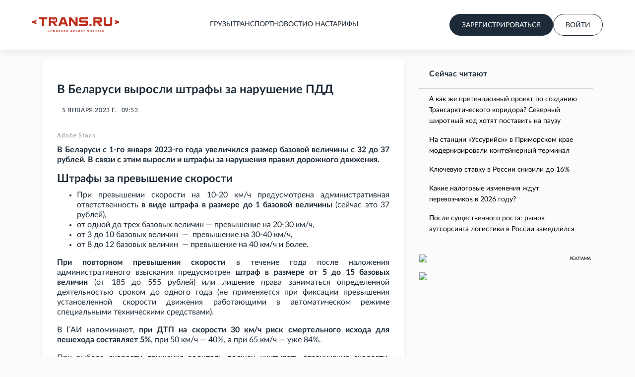

--- FILE ---
content_type: text/html; charset=utf-8
request_url: https://trans.ru/news/v-belarusi-virosli-shtrafi-za-narushenie-pdd
body_size: 26466
content:
<!DOCTYPE html><html lang="ru"><head><meta charSet="utf-8"/><meta name="viewport" content="width=device-width, initial-scale=1, maximum-scale=1"/><link rel="stylesheet" href="/_next/static/css/6d04421944565a59.css" data-precedence="next"/><link rel="stylesheet" href="/_next/static/css/94f335fb024dddee.css" data-precedence="next"/><link rel="stylesheet" href="/_next/static/css/14f38a8136550e2b.css" data-precedence="next"/><link rel="stylesheet" href="/_next/static/css/ac2ed803c51651e3.css" data-precedence="next"/><link rel="preload" as="script" fetchPriority="low" href="/_next/static/chunks/webpack-d9e7c690d883e9dd.js"/><script src="/_next/static/chunks/fd9d1056-e8bb78c3d6f96093.js" async=""></script><script src="/_next/static/chunks/7023-a9f8e02f4e487008.js" async=""></script><script src="/_next/static/chunks/main-app-e27b03dcf41489a7.js" async=""></script><script src="/_next/static/chunks/231-047b6ce06aeab711.js" async=""></script><script src="/_next/static/chunks/8173-78a53512aae5bb11.js" async=""></script><script src="/_next/static/chunks/8872-15922f868bd72814.js" async=""></script><script src="/_next/static/chunks/app/layout-020652aaf5d6a9fe.js" async=""></script><script src="/_next/static/chunks/app/error-29592d170122aac9.js" async=""></script><script src="/_next/static/chunks/app/news/%5Bslug%5D/page-bc9e8e93ac72b556.js" async=""></script><link rel="preload" href="https://yastatic.net/es5-shims/0.0.2/es5-shims.min.js" as="script"/><link rel="preload" href="https://yastatic.net/share2/share.js" as="script"/><meta name="theme-color" content="#59afde"/><meta name="color-scheme" content="light"/><title>В Беларуси выросли штрафы</title><meta name="description" content="В Беларуси выросли штрафы за нарушение ПДД"/><meta name="robots" content="index, follow"/><link rel="canonical" href="https://trans.ru/news/v-belarusi-virosli-shtrafi-za-narushenie-pdd"/><meta property="og:title" content="В Беларуси выросли штрафы"/><meta property="og:description" content="В Беларуси выросли штрафы за нарушение ПДД"/><meta property="og:url" content="https://trans.ru"/><meta property="og:site_name" content="TRANS.RU"/><meta property="og:locale" content="ru_RU"/><meta property="og:type" content="website"/><meta name="twitter:card" content="summary"/><meta name="twitter:title" content="В Беларуси выросли штрафы"/><meta name="twitter:description" content="В Беларуси выросли штрафы за нарушение ПДД"/><link rel="icon" href="/favicon.png" type="image/png" sizes="48x48"/><link rel="icon" href="/favicon.svg" type="image/svg+xml"/><link rel="apple-touch-icon" href="/apple-touch-icon.png" sizes="180x180"/><script src="/_next/static/chunks/polyfills-78c92fac7aa8fdd8.js" noModule=""></script></head><body id="body"><noscript><iframe src="https://www.googletagmanager.com/ns.html?id=GTM-55X3D3Q" height="0" width="0" style="display: none; visibility: hidden;"></iframe></noscript><header class="PageHeader_header__JKMNY PageHeader_fixed__5v2K5"><div class="PageHeader_topMenu__Smv8f"><div class="container"><div class="PageHeader_wrapper__49o6c"><a title="Биржа грузоперевозок. Найти груз/транспорт" href="/"><div class="Logo_container__A3u8s"><svg width="175" height="30" viewBox="0 0 175 30" fill="#BD2B19" xmlns="http://www.w3.org/2000/svg"><path d="M13.1289 0.000247955H30.3316V3.88988H23.7384V16.9792H19.7221V3.88988H13.1289V0.000247955Z"></path><path d="M72.0795 16.9792H67.7263L66.6722 14.2069H58.0206L56.9665 16.9792H52.6133L59.102 0.000247955H65.6044L72.0795 16.9792ZM59.5538 10.2539H65.1527L62.7571 3.95316H61.9494L59.5538 10.2539Z"></path><path d="M74.2422 0.000247955H78.8542L87.3666 11.0983V0.000247955H91.4449V16.9792H86.7781L78.3205 5.92098V16.9659H74.2422V0.000247955Z"></path><path d="M99.6377 6.54491H110.284L112.265 8.40344V15.1074L110.284 16.9792H94.6094V13.0896H107.25L108.149 12.24V11.2842L107.25 10.4345H96.5898L94.6094 8.56274V1.87183L95.6179 0.855496L96.4375 0.000244141L112.265 0.000247955V3.88988H98.7247V5.6953L99.6377 6.54491Z"></path><path d="M119.504 12.9558V16.9771H115.43V12.9558H119.504Z"></path><path d="M138.809 15.0012L140.328 16.9792H135.237L134.265 15.7313L130.214 10.4345H127.19V16.9792H123.125V0.000247955H138.412L140.328 1.87205V8.57602L138.412 10.4345H135.319L138.809 15.0012ZM135.36 3.95625H127.19V6.54491H135.36L136.249 5.6953V4.80586L135.36 3.95625Z"></path><path d="M157.134 12.2267V0.000247955H161.144V15.1074L159.214 16.9792H145.871L143.941 15.1074V0.000247955H147.951V12.2267L148.827 13.0896H156.245L157.134 12.2267Z"></path><path d="M4.52304 9.49483C4.50411 9.50425 4.49465 9.51367 4.48519 9.52309C4.47573 9.54193 4.47573 9.56076 4.47573 9.57018C4.47573 9.58902 4.47573 9.59844 4.48519 9.61728C4.49465 9.63612 4.50411 9.64553 4.52304 9.64553L8.54457 10.9736C8.56349 10.983 8.57295 10.9925 8.58242 11.0019C8.59188 11.0113 8.60134 11.0301 8.60134 11.049V13.7334C8.60134 13.7616 8.59188 13.7805 8.57296 13.7993C8.55403 13.8182 8.52564 13.8182 8.49726 13.8087L0.0567745 11.0207C0.0189248 11.0019 0 10.983 0 10.9359V8.20443C0 8.18559 0.00946242 8.16675 0.0189248 8.15733C0.0283873 8.14791 0.0378497 8.13849 0.0567745 8.12908L8.48779 5.33163C8.51618 5.32221 8.54457 5.32221 8.57296 5.34105C8.59188 5.35989 8.60134 5.37873 8.60134 5.40698V8.0914C8.60134 8.11024 8.59188 8.11966 8.58242 8.13849C8.57295 8.14791 8.56349 8.15733 8.54457 8.16675L4.52304 9.49483Z"></path><path d="M170.477 9.64463C170.496 9.63521 170.505 9.62578 170.515 9.61636C170.524 9.59752 170.524 9.57868 170.524 9.56925C170.524 9.55041 170.524 9.54099 170.515 9.52215C170.505 9.5033 170.496 9.49388 170.477 9.49388L166.455 8.16543C166.437 8.15601 166.427 8.14658 166.418 8.13716C166.408 8.12774 166.399 8.1089 166.399 8.09005V5.40488C166.399 5.37662 166.408 5.35777 166.427 5.33893C166.446 5.32009 166.474 5.32009 166.503 5.32951L174.943 8.11832C174.981 8.13716 175 8.156 175 8.20311V10.9354C175 10.9542 174.991 10.9731 174.981 10.9825C174.972 10.9919 174.962 11.0013 174.943 11.0108L166.512 13.809C166.484 13.8184 166.455 13.8184 166.427 13.7996C166.408 13.7807 166.399 13.7619 166.399 13.7336V11.0485C166.399 11.0296 166.408 11.0202 166.418 11.0013C166.427 10.9919 166.437 10.9825 166.455 10.9731L170.477 9.64463Z"></path><path d="M39.6611 5.87986C40.1846 5.87986 40.609 5.46101 40.609 4.94432C40.609 4.42763 40.1846 4.00878 39.6611 4.00878C39.1376 4.00878 38.7132 4.42763 38.7132 4.94432C38.7132 5.46101 39.1376 5.87986 39.6611 5.87986Z"></path><path d="M42.3474 5.8801C42.8709 5.8801 43.2953 5.46125 43.2953 4.94456C43.2953 4.42787 42.8709 4.00902 42.3474 4.00902C41.8239 4.00902 41.3996 4.42787 41.3996 4.94456C41.3996 5.46125 41.8239 5.8801 42.3474 5.8801Z"></path><path d="M45.9511 4.94456C45.9511 5.46125 45.5267 5.8801 45.0032 5.8801C44.4797 5.8801 44.0554 5.46125 44.0554 4.94456C44.0554 4.42787 44.4797 4.00902 45.0032 4.00902C45.5267 4.00902 45.9511 4.42787 45.9511 4.94456Z"></path><path fill-rule="evenodd" clip-rule="evenodd" d="M48.3672 0.000247955L50.2461 1.87205V8.57602L48.3805 10.4345H45.369L48.767 15.0012L50.2461 16.9792H45.289L44.3429 15.7313L40.3986 10.4345H37.4537V16.9792H33.4961V0.000247955H48.3672ZM46.1285 7.2485C46.9547 7.2485 47.6343 6.59801 47.6343 5.78823V4.19521C47.6343 3.38542 46.968 2.73494 46.1285 2.73494H38.5731C37.7469 2.73494 37.0673 3.38542 37.0673 4.19521V5.78823C37.0673 6.59801 37.7336 7.2485 38.5731 7.2485H44.0098C44.3696 8.27069 45.9287 8.60257 45.9287 8.60257C45.5422 8.15121 45.5689 7.63348 45.6755 7.2485H46.1285Z"></path><path d="M34.546 28.5041V29.8085C34.546 29.8674 34.5279 29.9135 34.4918 29.9469C34.4556 29.9822 34.4089 29.9999 34.3515 29.9999H33.9274V28.9811H31.1758V25.9778H31.8613V28.5041H33.2674V25.9778H33.9497V28.5041H34.546Z"></path><path d="M39.5666 25.9778V28.9811H38.8811V27.0996C38.8811 27.0584 38.8832 27.0133 38.8874 26.9642C38.8917 26.9151 38.8981 26.8651 38.9066 26.814C38.8853 26.8572 38.864 26.8974 38.8428 26.9347C38.8237 26.9701 38.8024 27.0025 38.779 27.0319L37.3665 28.8251C37.341 28.8624 37.307 28.8987 37.2645 28.934C37.222 28.9674 37.1742 28.9841 37.121 28.9841H36.7065V25.9778H37.392V27.8593C37.392 27.9005 37.3889 27.9466 37.3825 27.9977C37.3782 28.0487 37.3718 28.0998 37.3633 28.1508C37.4059 28.0605 37.4494 27.9859 37.4941 27.927L38.9066 26.1368C38.9321 26.0975 38.9661 26.0612 39.0086 26.0279C39.0511 25.9945 39.0989 25.9778 39.1521 25.9778H39.5666Z"></path><path d="M44.2001 28.5483C44.5465 28.5267 44.8122 28.4236 44.9972 28.2391C45.1842 28.0546 45.2778 27.8014 45.2778 27.4795C45.2778 27.1575 45.1842 26.9043 44.9972 26.7198C44.8122 26.5333 44.5465 26.4293 44.2001 26.4077V28.5483ZM43.6006 26.4077C43.2542 26.4293 42.9874 26.5333 42.8003 26.7198C42.6154 26.9043 42.5229 27.1575 42.5229 27.4795C42.5229 27.8014 42.6154 28.0546 42.8003 28.2391C42.9874 28.4236 43.2542 28.5267 43.6006 28.5483V26.4077ZM44.2192 25.9336C44.4828 25.9454 44.7219 25.9896 44.9366 26.0661C45.1513 26.1427 45.3341 26.2477 45.485 26.3812C45.6359 26.5147 45.7528 26.6737 45.8357 26.8582C45.9186 27.0427 45.9601 27.2488 45.9601 27.4765C45.9601 27.7042 45.9186 27.9103 45.8357 28.0948C45.7528 28.2794 45.6359 28.4384 45.485 28.5718C45.3341 28.7053 45.1513 28.8113 44.9366 28.8898C44.7219 28.9664 44.4828 29.0106 44.2192 29.0223V29.9999H43.5783V29.0223C43.3147 29.0106 43.0756 28.9664 42.8609 28.8898C42.6462 28.8113 42.4634 28.7053 42.3125 28.5718C42.1616 28.4384 42.0447 28.2794 41.9618 28.0948C41.8789 27.9103 41.8374 27.7042 41.8374 27.4765C41.8374 27.2508 41.8789 27.0457 41.9618 26.8611C42.0447 26.6766 42.1616 26.5176 42.3125 26.3841C42.4634 26.2507 42.6462 26.1456 42.8609 26.0691C43.0756 25.9906 43.3147 25.9454 43.5783 25.9336V24.7411H44.2192V25.9336Z"></path><path d="M48.9206 28.2273C49.0162 28.3412 49.1204 28.4217 49.233 28.4688C49.3478 28.5139 49.4743 28.5365 49.6125 28.5365C49.8803 28.5365 50.0886 28.4462 50.2374 28.2656C50.3883 28.085 50.4638 27.8161 50.4638 27.4589C50.4638 27.2743 50.4468 27.1173 50.4128 26.9877C50.3788 26.8562 50.3299 26.7492 50.2661 26.6668C50.2023 26.5844 50.1248 26.5245 50.0334 26.4872C49.942 26.4499 49.8389 26.4312 49.7241 26.4312C49.5498 26.4312 49.3988 26.4666 49.2713 26.5372C49.1459 26.6059 49.029 26.7051 48.9206 26.8346V28.2273ZM48.8855 26.4136C49.0215 26.2664 49.1757 26.1476 49.3478 26.0573C49.5221 25.967 49.7241 25.9219 49.9536 25.9219C50.1364 25.9219 50.3022 25.9562 50.451 26.0249C50.5998 26.0917 50.7274 26.1898 50.8337 26.3194C50.9399 26.4489 51.0218 26.6099 51.0792 26.8022C51.1387 26.9927 51.1684 27.2115 51.1684 27.4589C51.1684 27.6807 51.1355 27.8878 51.0696 28.0801C51.0058 28.2705 50.9134 28.4364 50.7922 28.5777C50.671 28.7171 50.5244 28.827 50.3522 28.9075C50.18 28.986 49.9855 29.0253 49.7687 29.0253C49.5774 29.0253 49.4148 28.9968 49.2809 28.9399C49.1491 28.883 49.029 28.8045 48.9206 28.7043V29.9793H48.2351V25.9778H48.6496C48.7431 25.9778 48.8026 26.018 48.8281 26.0985L48.8855 26.4136Z"></path><path d="M54.8668 25.9307C55.107 25.9307 55.3238 25.967 55.5172 26.0396C55.7128 26.1123 55.8786 26.2153 56.0146 26.3488C56.1528 26.4823 56.2591 26.6442 56.3335 26.8346C56.4079 27.025 56.4451 27.239 56.4451 27.4765C56.4451 27.714 56.4079 27.928 56.3335 28.1184C56.2591 28.3088 56.1528 28.4717 56.0146 28.6072C55.8786 28.7407 55.7128 28.8437 55.5172 28.9163C55.3238 28.989 55.107 29.0253 54.8668 29.0253C54.6244 29.0253 54.4055 28.989 54.2099 28.9163C54.0165 28.8437 53.8507 28.7407 53.7125 28.6072C53.5744 28.4717 53.4681 28.3088 53.3937 28.1184C53.3193 27.928 53.2821 27.714 53.2821 27.4765C53.2821 27.239 53.3193 27.025 53.3937 26.8346C53.4681 26.6442 53.5744 26.4823 53.7125 26.3488C53.8507 26.2153 54.0165 26.1123 54.2099 26.0396C54.4055 25.967 54.6244 25.9307 54.8668 25.9307ZM54.8668 28.5306C55.1601 28.5306 55.378 28.4403 55.5204 28.2597C55.6649 28.0772 55.7372 27.8171 55.7372 27.4795C55.7372 27.1418 55.6649 26.8817 55.5204 26.6992C55.378 26.5147 55.1601 26.4224 54.8668 26.4224C54.5692 26.4224 54.3481 26.5147 54.2036 26.6992C54.059 26.8817 53.9868 27.1418 53.9868 27.4795C53.9868 27.8171 54.059 28.0772 54.2036 28.2597C54.3481 28.4403 54.5692 28.5306 54.8668 28.5306Z"></path><path d="M60.0212 28.5424C60.2082 28.5424 60.356 28.5012 60.4644 28.4187C60.5749 28.3343 60.6302 28.2215 60.6302 28.0801C60.6302 28.0193 60.6206 27.9623 60.6015 27.9093C60.5823 27.8563 60.5494 27.8112 60.5026 27.7739C60.4559 27.7346 60.3932 27.7042 60.3145 27.6826C60.238 27.661 60.1413 27.6502 60.0244 27.6502H59.3835V28.5424H60.0212ZM59.3835 26.3959V27.2527H59.9478C60.0329 27.2527 60.1104 27.2419 60.1806 27.2204C60.2529 27.1968 60.3145 27.1654 60.3655 27.1261C60.4187 27.0849 60.459 27.0368 60.4867 26.9819C60.5164 26.9249 60.5313 26.8621 60.5313 26.7934C60.5313 26.7443 60.5218 26.6962 60.5026 26.6491C60.4835 26.6001 60.4505 26.5569 60.4038 26.5196C60.3591 26.4823 60.2996 26.4528 60.2252 26.4312C60.1508 26.4077 60.0584 26.3959 59.9478 26.3959H59.3835ZM59.9702 25.9778C60.1721 25.9778 60.3464 25.9965 60.4931 26.0338C60.6397 26.0691 60.7598 26.1191 60.8534 26.1839C60.949 26.2487 61.0192 26.3252 61.0638 26.4136C61.1084 26.5019 61.1308 26.5971 61.1308 26.6992C61.1308 26.764 61.1212 26.8317 61.1021 26.9024C61.0829 26.973 61.05 27.0407 61.0032 27.1055C60.9565 27.1683 60.8927 27.2262 60.8119 27.2792C60.7333 27.3322 60.6323 27.3735 60.509 27.4029C60.7407 27.4422 60.9235 27.5207 61.0574 27.6385C61.1935 27.7543 61.2615 27.9093 61.2615 28.1037C61.2615 28.2529 61.2285 28.3824 61.1626 28.4923C61.0967 28.6023 61.0064 28.6935 60.8916 28.7662C60.779 28.8388 60.6472 28.8928 60.4962 28.9281C60.3475 28.9635 60.1902 28.9811 60.0244 28.9811H58.7298V25.9778H59.9702Z"></path><path d="M64.9443 25.9307C65.1845 25.9307 65.4013 25.967 65.5947 26.0396C65.7903 26.1123 65.9561 26.2153 66.0921 26.3488C66.2303 26.4823 66.3366 26.6442 66.411 26.8346C66.4854 27.025 66.5226 27.239 66.5226 27.4765C66.5226 27.714 66.4854 27.928 66.411 28.1184C66.3366 28.3088 66.2303 28.4717 66.0921 28.6072C65.9561 28.7407 65.7903 28.8437 65.5947 28.9163C65.4013 28.989 65.1845 29.0253 64.9443 29.0253C64.702 29.0253 64.483 28.989 64.2875 28.9163C64.094 28.8437 63.9282 28.7407 63.7901 28.6072C63.6519 28.4717 63.5456 28.3088 63.4712 28.1184C63.3968 27.928 63.3596 27.714 63.3596 27.4765C63.3596 27.239 63.3968 27.025 63.4712 26.8346C63.5456 26.6442 63.6519 26.4823 63.7901 26.3488C63.9282 26.2153 64.094 26.1123 64.2875 26.0396C64.483 25.967 64.702 25.9307 64.9443 25.9307ZM64.9443 28.5306C65.2376 28.5306 65.4555 28.4403 65.5979 28.2597C65.7425 28.0772 65.8148 27.8171 65.8148 27.4795C65.8148 27.1418 65.7425 26.8817 65.5979 26.6992C65.4555 26.5147 65.2376 26.4224 64.9443 26.4224C64.6467 26.4224 64.4257 26.5147 64.2811 26.6992C64.1366 26.8817 64.0643 27.1418 64.0643 27.4795C64.0643 27.8171 64.1366 28.0772 64.2811 28.2597C64.4257 28.4403 64.6467 28.5306 64.9443 28.5306Z"></path><path d="M71.6674 25.9778V28.9811H70.9819V27.0996C70.9819 27.0584 70.984 27.0133 70.9883 26.9642C70.9925 26.9151 70.9989 26.8651 71.0074 26.814C70.9862 26.8572 70.9649 26.8974 70.9436 26.9347C70.9245 26.9701 70.9033 27.0025 70.8799 27.0319L69.4674 28.8251C69.4419 28.8624 69.4079 28.8987 69.3654 28.934C69.3228 28.9674 69.275 28.9841 69.2219 28.9841H68.8074V25.9778H69.4929V27.8593C69.4929 27.9005 69.4897 27.9466 69.4833 27.9977C69.4791 28.0487 69.4727 28.0998 69.4642 28.1508C69.5067 28.0605 69.5503 27.9859 69.5949 27.927L71.0074 26.1368C71.0329 26.0975 71.0669 26.0612 71.1095 26.0279C71.152 25.9945 71.1998 25.9778 71.2529 25.9778H71.6674ZM70.2773 25.2299C70.3602 25.2299 70.4292 25.2221 70.4845 25.2064C70.5419 25.1887 70.5876 25.1612 70.6216 25.1239C70.6556 25.0847 70.6801 25.0346 70.695 24.9738C70.7098 24.9109 70.7173 24.8334 70.7173 24.7411H71.119C71.1679 24.7411 71.204 24.7608 71.2274 24.8C71.2508 24.8373 71.2625 24.8786 71.2625 24.9237C71.2625 25.0238 71.2391 25.1141 71.1924 25.1946C71.1477 25.2731 71.0829 25.3408 70.9978 25.3978C70.9128 25.4527 70.8087 25.4959 70.6854 25.5273C70.5642 25.5568 70.4282 25.5715 70.2773 25.5715C70.1263 25.5715 69.9892 25.5568 69.8659 25.5273C69.7448 25.4959 69.6417 25.4527 69.5567 25.3978C69.4716 25.3408 69.4057 25.2731 69.359 25.1946C69.3143 25.1141 69.292 25.0238 69.292 24.9237C69.292 24.8786 69.3037 24.8373 69.3271 24.8C69.3505 24.7608 69.3866 24.7411 69.4355 24.7411H69.8372C69.8372 24.8334 69.8447 24.9109 69.8596 24.9738C69.8745 25.0346 69.8989 25.0847 69.9329 25.1239C69.9669 25.1612 70.0116 25.1887 70.0668 25.2064C70.1242 25.2221 70.1944 25.2299 70.2773 25.2299Z"></path><path d="M79.5437 28.5247V26.4695H78.6318C78.6127 26.7443 78.5851 26.9907 78.5489 27.2086C78.5149 27.4265 78.4745 27.6198 78.4278 27.7886C78.3831 27.9555 78.3332 28.0998 78.2779 28.2215C78.2226 28.3412 78.1653 28.4423 78.1057 28.5247H79.5437ZM80.8032 28.5041V29.8085C80.8032 29.8674 80.784 29.9135 80.7458 29.9469C80.7096 29.9822 80.6629 29.9999 80.6055 29.9999H80.1814V28.9811H77.6083V29.8203C77.6083 29.8654 77.5924 29.9067 77.5605 29.9439C77.5307 29.9812 77.484 29.9999 77.4202 29.9999H76.9866V28.5247H77.0854C77.1598 28.5247 77.2332 28.5149 77.3054 28.4953C77.3777 28.4737 77.4468 28.4315 77.5127 28.3687C77.5786 28.3059 77.6413 28.2175 77.7008 28.1037C77.7603 27.9879 77.8135 27.8357 77.8602 27.6473C77.9091 27.4589 77.9516 27.2282 77.9878 26.9554C78.0239 26.6825 78.0526 26.3567 78.0739 25.9778H80.2069V28.5041H80.8032Z"></path><path d="M85.8247 25.9778V28.9811H85.1392V27.0996C85.1392 27.0584 85.1413 27.0133 85.1456 26.9642C85.1498 26.9151 85.1562 26.8651 85.1647 26.814C85.1434 26.8572 85.1222 26.8974 85.1009 26.9347C85.0818 26.9701 85.0605 27.0025 85.0372 27.0319L83.6247 28.8251C83.5992 28.8624 83.5651 28.8987 83.5226 28.934C83.4801 28.9674 83.4323 28.9841 83.3792 28.9841H82.9647V25.9778H83.6502V27.8593C83.6502 27.9005 83.647 27.9466 83.6406 27.9977C83.6364 28.0487 83.63 28.0998 83.6215 28.1508C83.664 28.0605 83.7076 27.9859 83.7522 27.927L85.1647 26.1368C85.1902 26.0975 85.2242 26.0612 85.2667 26.0279C85.3092 25.9945 85.3571 25.9778 85.4102 25.9778H85.8247Z"></path><path d="M90.0214 27.6679C89.7769 27.6758 89.5707 27.6944 89.4028 27.7239C89.2349 27.7513 89.0988 27.7876 88.9947 27.8328C88.8905 27.876 88.8151 27.928 88.7683 27.9888C88.7237 28.0497 88.7013 28.1164 88.7013 28.1891C88.7013 28.2597 88.713 28.3206 88.7364 28.3716C88.7619 28.4207 88.7959 28.4619 88.8385 28.4953C88.8831 28.5267 88.9341 28.5503 88.9915 28.566C89.051 28.5797 89.1159 28.5866 89.186 28.5866C89.3646 28.5866 89.5176 28.5561 89.6451 28.4953C89.7748 28.4325 89.9002 28.3422 90.0214 28.2244V27.6679ZM88.2039 26.3959C88.5717 26.0799 89.0096 25.9219 89.5176 25.9219C89.7047 25.9219 89.8705 25.9503 90.015 26.0072C90.1617 26.0622 90.2839 26.1407 90.3817 26.2428C90.4816 26.3449 90.557 26.4666 90.6081 26.6079C90.6612 26.7473 90.6878 26.9024 90.6878 27.0731V28.9811H90.3817C90.3158 28.9811 90.2658 28.9723 90.2318 28.9546C90.1978 28.935 90.1691 28.8967 90.1457 28.8398L90.0788 28.5954C89.9959 28.6641 89.914 28.7259 89.8333 28.7809C89.7525 28.8339 89.6685 28.879 89.5814 28.9163C89.4963 28.9536 89.4039 28.9811 89.304 28.9988C89.2062 29.0184 89.0978 29.0282 88.9788 29.0282C88.847 29.0282 88.7237 29.0115 88.6089 28.9782C88.4962 28.9448 88.3985 28.8948 88.3156 28.828C88.2327 28.7593 88.1667 28.6749 88.1179 28.5748C88.0711 28.4747 88.0477 28.3569 88.0477 28.2215C88.0477 28.1056 88.0807 27.9928 88.1466 27.8828C88.2146 27.7729 88.3251 27.6748 88.4782 27.5884C88.6333 27.5001 88.8363 27.4274 89.0872 27.3705C89.3401 27.3136 89.6515 27.2812 90.0214 27.2734V27.0731C90.0214 26.8572 89.9714 26.6962 89.8715 26.5902C89.7716 26.4842 89.6249 26.4312 89.4315 26.4312C89.2997 26.4312 89.1892 26.447 89.0999 26.4784C89.0106 26.5078 88.933 26.5402 88.8671 26.5755C88.8013 26.6109 88.7428 26.6442 88.6918 26.6756C88.6408 26.7051 88.5866 26.7198 88.5292 26.7198C88.4824 26.7198 88.442 26.709 88.408 26.6874C88.3761 26.6639 88.3496 26.6354 88.3283 26.602L88.2039 26.3959Z"></path><path d="M96.0567 28.9811H95.3712V26.4695H94.4656C94.4401 26.8444 94.4008 27.1683 94.3477 27.4412C94.2967 27.7121 94.235 27.9417 94.1627 28.1302C94.0905 28.3186 94.0097 28.4717 93.9204 28.5895C93.8311 28.7053 93.7366 28.7956 93.6367 28.8604C93.5367 28.9252 93.4336 28.9684 93.3274 28.99C93.2232 29.0115 93.118 29.0223 93.0117 29.0223C92.8055 29.0223 92.7024 28.9909 92.7024 28.9281V28.5306H92.881C92.9511 28.5306 93.0223 28.5198 93.0946 28.4982C93.169 28.4766 93.2402 28.4344 93.3082 28.3716C93.3763 28.3068 93.4411 28.2166 93.5027 28.1007C93.5665 27.9849 93.6239 27.8328 93.6749 27.6444C93.728 27.4539 93.7738 27.2233 93.812 26.9524C93.8503 26.6796 93.88 26.3547 93.9013 25.9778H96.0567V28.9811Z"></path><path d="M99.923 25.9307C100.163 25.9307 100.38 25.967 100.573 26.0396C100.769 26.1123 100.935 26.2153 101.071 26.3488C101.209 26.4823 101.315 26.6442 101.39 26.8346C101.464 27.025 101.501 27.239 101.501 27.4765C101.501 27.714 101.464 27.928 101.39 28.1184C101.315 28.3088 101.209 28.4717 101.071 28.6072C100.935 28.7407 100.769 28.8437 100.573 28.9163C100.38 28.989 100.163 29.0253 99.923 29.0253C99.6807 29.0253 99.4617 28.989 99.2662 28.9163C99.0728 28.8437 98.907 28.7407 98.7688 28.6072C98.6306 28.4717 98.5243 28.3088 98.4499 28.1184C98.3755 27.928 98.3383 27.714 98.3383 27.4765C98.3383 27.239 98.3755 27.025 98.4499 26.8346C98.5243 26.6442 98.6306 26.4823 98.7688 26.3488C98.907 26.2153 99.0728 26.1123 99.2662 26.0396C99.4617 25.967 99.6807 25.9307 99.923 25.9307ZM99.923 28.5306C100.216 28.5306 100.434 28.4403 100.577 28.2597C100.721 28.0772 100.793 27.8171 100.793 27.4795C100.793 27.1418 100.721 26.8817 100.577 26.6992C100.434 26.5147 100.216 26.4224 99.923 26.4224C99.6254 26.4224 99.4043 26.5147 99.2598 26.6992C99.1153 26.8817 99.043 27.1418 99.043 27.4795C99.043 27.8171 99.1153 28.0772 99.2598 28.2597C99.4043 28.4403 99.6254 28.5306 99.923 28.5306Z"></path><path d="M105.945 26.4548H104.472V28.9811H103.786V25.9778H105.945V26.4548Z"></path><path d="M112.784 28.5571C113.079 28.5571 113.301 28.4717 113.447 28.301C113.594 28.1282 113.667 27.8799 113.667 27.556C113.667 27.2361 113.596 26.9897 113.454 26.817C113.311 26.6423 113.095 26.5549 112.806 26.5549C112.521 26.5549 112.3 26.6354 112.143 26.7964C111.988 26.9573 111.91 27.1929 111.91 27.503C111.91 27.8406 111.983 28.1007 112.127 28.2833C112.274 28.4658 112.493 28.5571 112.784 28.5571ZM113.01 25.3624C112.804 25.3762 112.627 25.4154 112.478 25.4802C112.331 25.545 112.209 25.6323 112.111 25.7423C112.016 25.8522 111.942 25.9837 111.891 26.1368C111.842 26.2899 111.814 26.4607 111.805 26.6491C111.911 26.4784 112.066 26.3419 112.267 26.2399C112.469 26.1378 112.705 26.0868 112.975 26.0868C113.192 26.0868 113.387 26.1221 113.559 26.1927C113.731 26.2634 113.877 26.3625 113.996 26.4901C114.117 26.6177 114.209 26.7718 114.273 26.9524C114.339 27.133 114.372 27.3332 114.372 27.5531C114.372 27.7768 114.334 27.98 114.257 28.1626C114.183 28.3432 114.076 28.4982 113.938 28.6278C113.8 28.7554 113.633 28.8535 113.438 28.9222C113.242 28.9909 113.024 29.0253 112.784 29.0253C112.557 29.0253 112.346 28.9909 112.153 28.9222C111.959 28.8516 111.791 28.7387 111.649 28.5836C111.507 28.4266 111.395 28.2215 111.314 27.9682C111.235 27.715 111.196 27.4049 111.196 27.0378C111.196 26.7277 111.227 26.4411 111.289 26.178C111.35 25.915 111.45 25.6853 111.588 25.489C111.727 25.2908 111.907 25.1318 112.13 25.012C112.356 24.8903 112.63 24.8177 112.953 24.7941L114.11 24.7058L114.149 25.0356C114.157 25.1082 114.146 25.1691 114.114 25.2181C114.084 25.2672 114.031 25.2937 113.954 25.2976L113.01 25.3624Z"></path><path d="M119.521 25.9778V28.9811H118.835V27.0996C118.835 27.0584 118.837 27.0133 118.841 26.9642C118.846 26.9151 118.852 26.8651 118.861 26.814C118.839 26.8572 118.818 26.8974 118.797 26.9347C118.778 26.9701 118.756 27.0025 118.733 27.0319L117.321 28.8251C117.295 28.8624 117.261 28.8987 117.218 28.934C117.176 28.9674 117.128 28.9841 117.075 28.9841H116.66V25.9778H117.346V27.8593C117.346 27.9005 117.343 27.9466 117.336 27.9977C117.332 28.0487 117.326 28.0998 117.317 28.1508C117.36 28.0605 117.403 27.9859 117.448 27.927L118.861 26.1368C118.886 26.0975 118.92 26.0612 118.963 26.0279C119.005 25.9945 119.053 25.9778 119.106 25.9778H119.521Z"></path><path d="M121.782 26.2958C121.905 26.1878 122.056 26.1005 122.235 26.0338C122.413 25.965 122.627 25.9307 122.875 25.9307C123.075 25.9307 123.252 25.9533 123.405 25.9984C123.558 26.0416 123.686 26.1005 123.791 26.1751C123.895 26.2477 123.973 26.3321 124.026 26.4283C124.082 26.5245 124.109 26.6246 124.109 26.7286C124.109 26.7875 124.1 26.8484 124.081 26.9112C124.062 26.972 124.03 27.0319 123.985 27.0908C123.943 27.1497 123.885 27.2046 123.813 27.2557C123.743 27.3067 123.656 27.3489 123.551 27.3823C123.745 27.4412 123.898 27.5325 124.011 27.6561C124.123 27.7778 124.18 27.93 124.18 28.1125C124.18 28.2558 124.143 28.3844 124.071 28.4982C124.001 28.6101 123.906 28.7053 123.787 28.7838C123.67 28.8624 123.534 28.9222 123.379 28.9635C123.226 29.0047 123.067 29.0253 122.901 29.0253C122.801 29.0253 122.697 29.0165 122.588 28.9988C122.482 28.9831 122.376 28.9566 122.27 28.9193C122.165 28.88 122.065 28.83 121.967 28.7691C121.869 28.7083 121.781 28.6337 121.702 28.5453L121.9 28.3127C121.925 28.2735 121.968 28.2538 122.027 28.2538C122.07 28.2538 122.113 28.2686 122.158 28.298C122.203 28.3275 122.255 28.3598 122.314 28.3952C122.376 28.4305 122.449 28.4629 122.534 28.4923C122.621 28.5218 122.729 28.5365 122.856 28.5365C122.963 28.5365 123.057 28.5247 123.14 28.5012C123.223 28.4776 123.293 28.4443 123.351 28.4011C123.408 28.3579 123.451 28.3078 123.481 28.2509C123.511 28.192 123.526 28.1282 123.526 28.0595C123.526 27.926 123.466 27.821 123.347 27.7445C123.23 27.6659 123.046 27.6267 122.793 27.6267H122.426V27.2086H122.793C123.014 27.2086 123.185 27.1713 123.306 27.0967C123.427 27.0221 123.488 26.9249 123.488 26.8052C123.488 26.6972 123.434 26.606 123.328 26.5314C123.224 26.4568 123.067 26.4195 122.856 26.4195C122.737 26.4195 122.635 26.4312 122.55 26.4548C122.467 26.4764 122.397 26.5009 122.34 26.5284C122.282 26.5539 122.234 26.5775 122.193 26.5991C122.155 26.6207 122.121 26.6315 122.091 26.6315C122.059 26.6315 122.032 26.6256 122.008 26.6138C121.987 26.602 121.964 26.5775 121.938 26.5402L121.782 26.2958Z"></path><path d="M129.244 25.9778V28.9811H128.562V27.6179H127.156V28.9811H126.47V25.9778H127.156V27.1409H128.562V25.9778H129.244Z"></path><path d="M133.841 27.1409C133.841 27.0349 133.824 26.9367 133.79 26.8464C133.758 26.7542 133.711 26.6747 133.647 26.6079C133.583 26.5392 133.503 26.4862 133.408 26.4489C133.314 26.4097 133.206 26.39 133.083 26.39C132.834 26.39 132.638 26.4558 132.496 26.5873C132.353 26.7188 132.263 26.9033 132.225 27.1409H133.841ZM132.206 27.5295C132.214 27.7003 132.243 27.8485 132.292 27.9741C132.341 28.0978 132.406 28.2008 132.486 28.2833C132.569 28.3657 132.667 28.4276 132.78 28.4688C132.894 28.508 133.022 28.5277 133.162 28.5277C133.296 28.5277 133.412 28.5139 133.51 28.4865C133.608 28.457 133.693 28.4256 133.765 28.3922C133.837 28.3569 133.899 28.3255 133.95 28.298C134.001 28.2686 134.048 28.2538 134.09 28.2538C134.145 28.2538 134.188 28.2735 134.218 28.3127L134.412 28.5453C134.331 28.6337 134.24 28.7083 134.138 28.7691C134.036 28.83 133.927 28.88 133.813 28.9193C133.698 28.9566 133.58 28.9831 133.459 28.9988C133.338 29.0165 133.22 29.0253 133.105 29.0253C132.88 29.0253 132.67 28.9909 132.477 28.9222C132.285 28.8516 132.119 28.7485 131.976 28.6131C131.836 28.4776 131.725 28.3098 131.645 28.1096C131.566 27.9093 131.527 27.6787 131.527 27.4176C131.527 27.2096 131.562 27.0152 131.632 26.8346C131.704 26.654 131.806 26.497 131.938 26.3635C132.072 26.23 132.233 26.125 132.423 26.0485C132.614 25.97 132.83 25.9307 133.07 25.9307C133.27 25.9307 133.455 25.9611 133.625 26.022C133.795 26.0809 133.941 26.1682 134.065 26.284C134.188 26.3998 134.284 26.5422 134.352 26.711C134.422 26.8778 134.457 27.0682 134.457 27.2822C134.457 27.3803 134.445 27.4461 134.422 27.4795C134.398 27.5128 134.356 27.5295 134.294 27.5295H132.206Z"></path><path d="M139.021 26.5667C139 26.5922 138.98 26.6118 138.96 26.6256C138.941 26.6393 138.914 26.6462 138.878 26.6462C138.841 26.6462 138.803 26.6344 138.763 26.6109C138.725 26.5873 138.678 26.5618 138.622 26.5343C138.569 26.5049 138.505 26.4784 138.428 26.4548C138.351 26.4312 138.256 26.4195 138.141 26.4195C137.992 26.4195 137.861 26.444 137.749 26.4931C137.638 26.5422 137.545 26.6128 137.468 26.7051C137.394 26.7954 137.338 26.9063 137.299 27.0378C137.263 27.1674 137.245 27.3136 137.245 27.4765C137.245 27.6453 137.265 27.7955 137.306 27.927C137.346 28.0585 137.403 28.1694 137.478 28.2597C137.554 28.35 137.646 28.4187 137.752 28.4658C137.86 28.513 137.982 28.5365 138.116 28.5365C138.247 28.5365 138.355 28.5218 138.438 28.4923C138.52 28.4629 138.59 28.4305 138.645 28.3952C138.7 28.3598 138.747 28.3275 138.785 28.298C138.825 28.2686 138.868 28.2538 138.913 28.2538C138.968 28.2538 139.01 28.2735 139.04 28.3127L139.235 28.5453C139.156 28.6337 139.069 28.7083 138.973 28.7691C138.878 28.83 138.777 28.88 138.67 28.9193C138.564 28.9566 138.454 28.9831 138.339 28.9988C138.224 29.0165 138.108 29.0253 137.991 29.0253C137.789 29.0253 137.6 28.9909 137.424 28.9222C137.249 28.8516 137.096 28.7505 136.964 28.619C136.835 28.4855 136.732 28.3235 136.655 28.1331C136.581 27.9408 136.544 27.7219 136.544 27.4765C136.544 27.2547 136.578 27.0496 136.646 26.8611C136.714 26.6707 136.812 26.5068 136.942 26.3694C137.074 26.232 137.237 26.125 137.43 26.0485C137.623 25.97 137.847 25.9307 138.1 25.9307C138.336 25.9307 138.543 25.966 138.721 26.0367C138.902 26.1074 139.062 26.2075 139.203 26.337L139.021 26.5667Z"></path><path d="M143.15 27.6679C142.905 27.6758 142.699 27.6944 142.531 27.7239C142.363 27.7513 142.227 27.7876 142.123 27.8328C142.019 27.876 141.944 27.928 141.897 27.9888C141.852 28.0497 141.83 28.1164 141.83 28.1891C141.83 28.2597 141.842 28.3206 141.865 28.3716C141.89 28.4207 141.924 28.4619 141.967 28.4953C142.012 28.5267 142.063 28.5503 142.12 28.566C142.18 28.5797 142.244 28.5866 142.315 28.5866C142.493 28.5866 142.646 28.5561 142.774 28.4953C142.903 28.4325 143.029 28.3422 143.15 28.2244V27.6679ZM141.332 26.3959C141.7 26.0799 142.138 25.9219 142.646 25.9219C142.833 25.9219 142.999 25.9503 143.144 26.0072C143.29 26.0622 143.412 26.1407 143.51 26.2428C143.61 26.3449 143.686 26.4666 143.737 26.6079C143.79 26.7473 143.816 26.9024 143.816 27.0731V28.9811H143.51C143.444 28.9811 143.394 28.9723 143.36 28.9546C143.326 28.935 143.298 28.8967 143.274 28.8398L143.207 28.5954C143.124 28.6641 143.043 28.7259 142.962 28.7809C142.881 28.8339 142.797 28.879 142.71 28.9163C142.625 28.9536 142.532 28.9811 142.433 28.9988C142.335 29.0184 142.226 29.0282 142.107 29.0282C141.975 29.0282 141.852 29.0115 141.737 28.9782C141.625 28.9448 141.527 28.8948 141.444 28.828C141.361 28.7593 141.295 28.6749 141.246 28.5748C141.2 28.4747 141.176 28.3569 141.176 28.2215C141.176 28.1056 141.209 27.9928 141.275 27.8828C141.343 27.7729 141.454 27.6748 141.607 27.5884C141.762 27.5001 141.965 27.4274 142.216 27.3705C142.469 27.3136 142.78 27.2812 143.15 27.2734V27.0731C143.15 26.8572 143.1 26.6962 143 26.5902C142.9 26.4842 142.753 26.4312 142.56 26.4312C142.428 26.4312 142.318 26.447 142.228 26.4784C142.139 26.5078 142.062 26.5402 141.996 26.5755C141.93 26.6109 141.871 26.6442 141.82 26.6756C141.769 26.7051 141.715 26.7198 141.658 26.7198C141.611 26.7198 141.571 26.709 141.537 26.6874C141.505 26.6639 141.478 26.6354 141.457 26.602L141.332 26.3959Z"></path></svg></div></a><ul class="MainMenu_menu__zvyTu"><li class="MainMenu_item-container__mV6Np"><a href="https://service.trans.ru/demo/cargo"><p class="MainMenu_item-text__j_jOc">Грузы</p></a></li><li class="MainMenu_item-container__mV6Np"><a href="https://service.trans.ru/demo/transport"><p class="MainMenu_item-text__j_jOc">Транспорт</p></a></li><li class="MainMenu_item-container__mV6Np"><a href="/news"><p class="MainMenu_item-text__j_jOc">Новости</p></a></li><li class="MainMenu_item-container__mV6Np"><a href="/about-us"><p class="MainMenu_item-text__j_jOc">О нас</p></a></li><li class="MainMenu_item-container__mV6Np"><a href="/tarify"><p class="MainMenu_item-text__j_jOc">Тарифы</p></a></li></ul><div class="PageHeader_loginBlock__LYHNJ"><div class="PageHeader_loginRegistration__WUi2r"><a href="https://service.trans.ru/register" rel="noopener nofollow"><button class="PageHeader_regButton__asKMb PageHeader_regButtonFixed__eXoZJ" id="registrationBtn">Зарегистрироваться</button></a><a href="https://service.trans.ru/login" rel="noopener nofollow" id="logInBtn"><button class="PageHeader_button__g_03Z PageHeader_button--fixed__bcRmo">Войти</button></a></div></div><nav class="Burger_wrapper__eggQ9" role="navigation"><div class="Burger_menu-toggle__6fbIP"><input class="Burger_input__L5dVU" type="checkbox"/><div class="Burger_backdrop__m_AQz"></div><div id="burger" style="color:inherit" class="Burger_burgerBtn___ZXHh"><span></span><span></span></div><div id="menu" class="Burger_menu__JPrv8"><a class="Burger_link__PMb8s" rel="noopener nofollow" href="https://service.trans.ru/demo/cargo"><p class="Burger_item-menu__e96Ej">Грузы</p></a><a class="Burger_link__PMb8s" rel="noopener nofollow" href="https://service.trans.ru/demo/transport"><p class="Burger_item-menu__e96Ej">Транспорт</p></a><a class="Burger_link__PMb8s" href="/news"><p class="Burger_item-menu__e96Ej">Новости</p></a><a class="Burger_link__PMb8s" href="/about-us"><p class="Burger_item-menu__e96Ej">О нас</p></a><a class="Burger_link__PMb8s" href="/tarify"><p class="Burger_item-menu__e96Ej">Тарифы</p></a><div class="Burger_login-block__lUHnj"><div class="Burger_login-registration__k5WfZ"><a href="https://service.trans.ru/register" rel="noopener nofollow"><p class="Burger_item-menu__e96Ej">Регистрация</p></a><a href="https://service.trans.ru/login" rel="noopener nofollow"><p class="Burger_item-menu__e96Ej">Вход</p></a></div></div><div class="LogoSocialLinks_social-links__dAOi0" style="color:#1D2B38"><a rel="noopener nofollow" target="_blank" class="LogoSocialLinks_external-link__iDVYS" href="https://t.me/transru_news" title="Telegram"><svg width="32" height="32" viewBox="0 0 21 21" fill="currentColor" xmlns="http://www.w3.org/2000/svg"><g stroke="none" stroke-width="1"><g transform="translate(0.198238, 0.018723)"><path d="M9.20189866,0.028406338 C12.5046915,-0.218861572 15.6970968,1.15877393 17.807705,3.74625599 C18.8939176,5.07532101 19.6092284,6.72230191 19.9138978,8.58564223 C20.0287007,9.26562899 20.0287007,10.7757295 19.9138978,11.4557162 C19.4944254,14.0299518 18.3331493,16.096405 16.3859145,17.7301394 C13.8249255,19.8849027 10.2086323,20.5957979 6.99856496,19.5802333 C3.89005409,18.5911616 1.44828347,16.167053 0.463627332,13.0938661 C0.114802959,12.0076535 0,11.2349413 0,10.0206792 C0,9.04485407 0.048570483,8.57239574 0.238436914,7.74228204 C1.02439562,4.35117927 3.60304669,1.55175328 6.92350149,0.487618171 C7.62115023,0.262427753 8.5439894,0.0769768204 9.20189866,0.028406338 Z M15.2626055,6.93435239 C15.5162458,5.41149805 15.0074464,5.27986835 13.3494185,5.96738039 C12.811939,6.19072054 9.42284894,7.59552582 6.24494121,8.96799627 L5.68694957,9.20961422 C5.31724782,9.37013968 4.95296263,9.52922935 4.59908126,9.68490678 C3.71665602,10.0732144 3.50098583,10.4772163 4.409737,10.7890774 C4.64565792,10.8700803 5.25166079,11.0827129 5.87234544,11.2609193 C6.69351224,11.4968402 7.15117857,11.3485036 7.62757682,11.0249983 C7.65010575,11.0097018 7.68366667,10.9871057 7.72721993,10.957899 L7.88681706,10.8511359 C8.38680327,10.5172233 9.45976094,9.8043211 10.5733854,9.06515792 L11.2005793,8.64893403 C11.5475045,8.41874327 11.8886543,8.19244661 12.207784,7.98080848 C12.4082662,7.84765998 12.6264677,8.12053846 12.4528177,8.28659439 C12.2937078,8.4383533 12.1291885,8.59530288 11.9624005,8.75445121 L11.62673,9.07479301 C10.503949,10.1464613 9.37339161,11.2272018 9.1656192,11.4305191 C8.43608692,12.144357 9.01778892,12.506845 9.43951022,12.8080745 C9.90173297,13.1386675 12.0305902,14.546599 12.4523115,14.8250464 C13.3291678,15.4037108 13.8870752,15.2452489 14.1356528,13.9076887 C14.5548427,11.6522645 15.080349,8.02890394 15.2626055,6.93435239 Z"></path></g></g></svg></a><a rel="noopener nofollow" target="_blank" class="LogoSocialLinks_external-link__iDVYS" href="https://vk.com/transru" title="ВКонтакте"><svg xmlns="http://www.w3.org/2000/svg" width="32" height="32" viewBox="0 0 20 20" fill="currentColor"><path d="M10 0C4.477 0 0 4.477 0 10s4.477 10 10 10 10-4.477 10-10A10 10 0 0 0 10 0zm5.073 11.082c.484.438.945.9 1.382 1.385.19.218.355.456.492.71.19.368.018.773-.312.795h-2.052a1.583 1.583 0 0 1-1.306-.531c-.283-.288-.545-.596-.818-.895a1.915 1.915 0 0 0-.369-.328.428.428 0 0 0-.682.166 2.146 2.146 0 0 0-.215.956c-.023.483-.168.61-.653.636a5.246 5.246 0 0 1-2.932-.63 6.47 6.47 0 0 1-1.972-1.851 24.886 24.886 0 0 1-2.598-4.63c-.163-.363-.043-.56.358-.567.67-.013 1.338-.01 2.007 0a.59.59 0 0 1 .556.417c.356.889.814 1.734 1.364 2.519.136.217.31.408.513.564a.312.312 0 0 0 .53-.155c.068-.17.107-.348.119-.53a7.896 7.896 0 0 0-.033-1.851.773.773 0 0 0-.658-.707c-.196-.038-.168-.11-.072-.221a.736.736 0 0 1 .629-.313h2.314c.364.072.447.235.497.603v2.572c0 .142.072.564.326.657.205.067.34-.097.462-.227a8 8 0 0 0 1.305-2c.156-.317.29-.645.421-.974a.498.498 0 0 1 .524-.36h2.23a1.16 1.16 0 0 1 .196.013c.376.064.479.225.364.592a5.554 5.554 0 0 1-.885 1.537c-.373.514-.77 1.011-1.139 1.528-.34.47-.314.709.107 1.12z"></path></svg></a><a rel="noopener nofollow" target="_blank" class="LogoSocialLinks_external-link__iDVYS" href="https://ok.ru/transru" title="Одноклассники"><svg xmlns="http://www.w3.org/2000/svg" width="32" height="32" fill="currentColor" viewBox="0 0 21 20"><g><path d="M12.102 7.212a1.727 1.727 0 1 0-3.327-.63 1.712 1.712 0 0 0 1.734 1.706 1.727 1.727 0 0 0 1.593-1.076z"></path><path d="M10.5 0C4.977 0 .5 4.477.5 10s4.477 10 10 10 10-4.477 10-10a10 10 0 0 0-10-10zm.015 3.04a3.523 3.523 0 1 1-.024 7.046 3.523 3.523 0 0 1 .024-7.045zm3.945 8.43a4.234 4.234 0 0 1-1.525.985 7.17 7.17 0 0 1-1.728.388c.091.097.131.144.188.2.8.805 1.606 1.607 2.404 2.414a.795.795 0 0 1 .182.937.948.948 0 0 1-.89.555.866.866 0 0 1-.564-.288c-.604-.608-1.22-1.206-1.813-1.826-.173-.182-.256-.147-.409.01a122.69 122.69 0 0 1-1.848 1.857.775.775 0 0 1-.935.168.946.946 0 0 1-.546-.872.872.872 0 0 1 .294-.584c.793-.792 1.585-1.585 2.375-2.38.053-.052.101-.108.182-.19a5.412 5.412 0 0 1-2.897-1.026 3.818 3.818 0 0 1-.305-.25.865.865 0 0 1 .979-1.409c.083.04.163.088.239.141a4.727 4.727 0 0 0 5.242.047c.151-.121.325-.211.511-.263a.8.8 0 0 1 .919.363.777.777 0 0 1-.056 1.022h.001z"></path></g></svg></a><a rel="noopener nofollow" target="_blank" class="LogoSocialLinks_external-link__iDVYS" href="https://zen.yandex.ru/transru" title="Яндекс.Дзен"><svg width="32" height="32" viewBox="0 0 20 20" version="1.1" xmlns="http://www.w3.org/2000/svg"><g stroke="none" stroke-width="1" fill="none" fill-rule="evenodd"><g id="Group" transform="translate(0.000000, 0.000000)" fill="currentColor" fill-rule="nonzero"><path d="M12.2457937,7.9467139 C13.7550533,9.45520348 16.0089324,9.74088476 20,9.79478689 C19.8921957,4.49466754 15.670889,0.215608517 10.3961806,0.00924036499 C10.4439225,4.11427251 10.7149732,6.4151234 12.2457937,7.9467139 Z M7.94748393,7.9467139 C9.47984445,6.41435337 9.7493551,4.11119239 9.79786702,0 C4.43152505,0.107034228 0.107804258,4.42998498 0,9.79632695 C4.11196242,9.74858507 6.41435337,9.47830439 7.9467139,7.94594386 L7.94748393,7.9467139 Z M12.2457937,12.2450237 C10.7388442,13.7527432 10.4523929,16.0050822 10.3977207,19.9899896 C15.6077465,19.7843915 19.7851615,15.6069765 19.9907596,10.3977207 C16.0058522,10.4516228 13.7535133,10.7380742 12.2457937,12.2457937 L12.2457937,12.2450237 Z M7.94748393,12.2450237 C6.4151234,10.7142032 4.11504254,10.4431525 0.0100103954,10.3954106 C0.216378547,15.670119 4.49543757,19.8921957 9.79478689,20 C9.74088476,16.0081623 9.45597351,13.7542833 7.9467139,12.2457937 L7.94748393,12.2450237 Z" id="Shape"></path></g></g></svg></a><a rel="noopener nofollow" target="_blank" class="LogoSocialLinks_external-link__iDVYS" href="https://www.linkedin.com/company/trans-ru/" title="LinkedIn"><svg width="32" height="32" viewBox="0 0 30 30" fill="none" xmlns="http://www.w3.org/2000/svg"><g clip-path="url(#clip0_14975_136037)"><path fill-rule="evenodd" clip-rule="evenodd" d="M30 15C30 6.71573 23.2843 0 15 0V0C6.71573 0 0 6.71573 0 15V15C0 23.2843 6.71573 30 15 30V30C23.2843 30 30 23.2843 30 15V15ZM10.2113 20.9999H7.0171V10.2884H10.2113V20.9999ZM15.5401 11.7441C16.524 10.4869 17.9111 9.91734 19.4613 9.91734C21.0126 9.91734 22.9999 10.6961 23 14.9191V20.9989H19.8058V15.1583C19.8058 13.9602 19.4603 12.762 18.0594 12.762C16.6585 12.762 15.5401 13.9602 15.5401 15.1884V21H12.3341V10.2531H15.5401V11.7441ZM10.1986 7.60891C10.1986 8.49707 9.48208 9.21793 8.59929 9.21793C7.71649 9.21793 7 8.49719 7 7.60902C7 6.72086 7.71649 6 8.59929 6C9.48208 6 10.1986 6.72074 10.1986 7.60891Z" fill="currentColor"></path></g><defs><clipPath id="clip0_14975_136037"><rect width="30" height="30" rx="15" fill="white"></rect></clipPath></defs></svg></a></div><div class="Burger_free-reg-mobile__dZol2"><a href="https://service.trans.ru/register" rel="noopener nofollow"><button style="padding:14px 35px;margin:auto;width:auto;height:50px;color:#fff;border:1px solid undefined;background:transparent;border-width:none" class="Button_button__QJR0_ Burger_reg-btn__sZOIC" id="logInBtn"><p class="Typography_text__E3ZMG Button_text-button__A_XVF">Зарегистрироваться</p></button></a></div></div></div></nav></div></div></div></header><div class="MainLayout_main-content__o8nvo"><div class="NewsView_container-view__43_lI container"><div class="row"><div class="col-md-8 col-sm-12"><div class="Card_cont__ukifm" style="padding:30px"><div><h1 class="NewsBody_title__xvrRE">В Беларуси выросли штрафы за нарушение ПДД</h1><div class="InfoBlock_container__CY0GT"><p class="Typography_text__E3ZMG">5 января 2023 г.<span class="InfoBlock_time__Exh_S">09:53</span></p></div><div><div class="Content_cover__hiuvY"><img draggable="false" alt="" decoding="async" data-nimg="fill" class="Content_main-image__rugMe" style="position:absolute;height:100%;width:100%;left:0;top:0;right:0;bottom:0;color:transparent" src=""/></div><p class="Typography_text__E3ZMG Content_source-main-image__3TiCd">Adobe Stock</p><div class="Content_news-text__O6VTt"><!DOCTYPE html>
<html>
<head>
</head>
<body>
<p><strong>В Беларуси с 1-го января 2023-го года увеличился размер базовой величины с 32 до 37 рублей. В связи с этим выросли и штрафы за нарушения правил дорожного движения.&nbsp;</strong></p>
<h2 class="heading"><strong>Штрафы за превышение скорости</strong></h2>
<ul>
<li>При превышении скорости на 10-20 км/ч предусмотрена административная ответственность <strong>в виде штрафа в размере до 1 базовой величины</strong> (сейчас это 37 рублей),</li>
<li>от одной до трех базовых величин &mdash; превышение на 20-30 км/ч,</li>
<li>от 3 до 10 базовых величин &nbsp;&mdash;&nbsp; превышение на 30-40 км/ч,</li>
<li>от 8 до 12 базовых величин &nbsp;&mdash;&nbsp;превышение на 40 км/ч и более.&nbsp;</li>
</ul>
<p><strong>При повторном превышении скорости</strong> в течение года после наложения административного взыскания предусмотрен <strong>штраф в размере от 5 до 15 базовых величин</strong> (от 185 до 555 рублей) или лишение права заниматься определенной деятельностью сроком до одного года (не применяется при фиксации превышения установленной скорости движения работающими в автоматическом режиме специальными техническими средствами).&nbsp;</p>
<p>В ГАИ напоминают, <strong>при ДТП на скорости 30 км/ч риск смертельного исхода для пешехода составляет 5%</strong>, при 50 км/ч &mdash; 40%, а при 65 км/ч &mdash; уже 84%.&nbsp;</p>
<p>При выборе скорости движения водитель должен учитывать ограничения скорости, интенсивность движения, обзорность дороги, особенности и состояние транспортного средства и перевозимого им груза, дорожные, метеорологические условия и другие факторы, снижающие прозрачность атмосферы и влияющие на видимость дороги в направлении движения.&nbsp;</p>
<p>При возникновении препятствия или опасности для движения, которые водитель в состоянии обнаружить, он обязан немедленно принять меры к снижению скорости движения, вплоть до остановки транспортного средства.</p>
<h2 class="heading"><strong>Размеры штрафов и ответственность за вождение в нетрезвом состоянии</strong></h2>
<p>С 1-го марта 2021-го года в Беларуси ужесточилось наказание за управление транспортом в нетрезвом состоянии.</p>
<p>Так, <strong>при наличии этилового спирта в крови или выдыхаемом воздухе в концентрации от 0,3 до 0,8 промилле включительно предусмотрен штраф в 100 базовых величин</strong> (3<span class="mce-nbsp-wrap" contenteditable="false">&nbsp;</span>700 рублей) с лишением права управления транспортом на три года.</p>
<p>Свыше 0,8 промилле &mdash; штраф 200 базовых величин (7<span class="mce-nbsp-wrap" contenteditable="false">&nbsp;</span>400 рублей) <strong>и лишение прав на 5 лет.&nbsp;</strong></p>
<p>За повторное управление транспортным средством в состоянии опьянения в течение года после наложения административного взыскания предусмотрена уголовная ответственность, а также специальная конфискация транспортного средства.&nbsp;</p>
<h2 class="heading"><strong>Штрафы за управление автомобилем без зимних шин</strong></h2>
<p>За участие в дорожном движении транспортных средств, не оборудованных зимними шинами, <strong>с 1-го декабря по 1-е марта</strong>, предусмотрена административная ответственность в виде предупреждения или штрафа до 5 базовых величин.&nbsp;</p>
<p>При этом в первый раз предусматривается предупреждение, во второй раз за год &mdash; штраф до одной базовой величины (37 рублей &mdash; в 2023-м году), в третий и последующие разы &mdash; штраф от 2 до 5 базовых величин (от 74 до 185 рублей &mdash; 2023-й год).</p>
<p>Если же вы стали виновником ДТП в указанный период времени и на вашем автомобиле отсутствовали зимние шины, <strong>это будет отягчающим обстоятельством.&nbsp;</strong></p>
<p><strong>С увеличением размера базовой величины с 1-го января </strong>также выросли цены на различные услуги ГАИ. Так, за практический экзамен необходимо будет заплатить 37 рублей, за выдачу водительского удостоверения (без учета компьютерных услуг и оформления заявления) &mdash; 74 рубля.</p>
<script defer src="https://static.cloudflareinsights.com/beacon.min.js/vcd15cbe7772f49c399c6a5babf22c1241717689176015" integrity="sha512-ZpsOmlRQV6y907TI0dKBHq9Md29nnaEIPlkf84rnaERnq6zvWvPUqr2ft8M1aS28oN72PdrCzSjY4U6VaAw1EQ==" data-cf-beacon='{"version":"2024.11.0","token":"2a66f10c6f4e48a2b1974108fd27b310","r":1,"server_timing":{"name":{"cfCacheStatus":true,"cfEdge":true,"cfExtPri":true,"cfL4":true,"cfOrigin":true,"cfSpeedBrain":true},"location_startswith":null}}' crossorigin="anonymous"></script>
</body>
</html></div><div style="clear:both"></div><div class="Content_source__0az3U"><a class="Content_source-link__sc3Nq" href="https://tomin.by/news/belarus/16153-gai-bezopasnost-razmery-shtrafov-za-narushenie-pdd" target="_blank">TOMIN.BY</a></div></div><footer><div><span class="Footer_tag-label__aZmbZ">Метки:</span><a class="Tag_tag-link__KnyLt" href="/news?tag=%D0%91%D0%B5%D0%BB%D0%B0%D1%80%D1%83%D1%81%D1%8C">Беларусь</a><a class="Tag_tag-link__KnyLt" href="/news?tag=%D0%A8%D1%82%D1%80%D0%B0%D1%84%D1%8B">Штрафы</a><a class="Tag_tag-link__KnyLt" href="/news?tag=%D0%91%D0%B0%D0%B7%D0%BE%D0%B2%D0%B0%D1%8F%20%D0%B2%D0%B5%D0%BB%D0%B8%D1%87%D0%B8%D0%BD%D0%B0">Базовая величина</a><a class="Tag_tag-link__KnyLt" href="/news?tag=%D0%93%D0%90%D0%98">ГАИ</a><a class="Tag_tag-link__KnyLt" href="/news?tag=%D0%9F%D0%94%D0%94">ПДД</a></div><div style="margin:40px 0" class="row"><div class="Footer_column__8WT91 col-lg-5 col-md-6 col-sm-12"><a href="/news"><button style="padding:14px 35px;margin:0;width:auto;height:50px;color:#ffffff;border:none;background:#304D67" class="Button_button__QJR0_"><p class="Typography_text__E3ZMG Button_text-button__A_XVF">Назад к новостям</p></button></a></div><div class="Footer_social-items-col__BtXlV col-lg-7 col-md-6 col-sm-12"><div id="ya"></div></div></div><div class="Banner_banner__p24G_"><a href="https://t.me/transru_news" target="_blank" rel="noreferrer noopener"><img draggable="false" loading="lazy" width="400" height="400" decoding="async" data-nimg="1" class="Banner_image__grkmm" style="color:transparent" sizes="100%" srcSet="/_next/image?url=https%3A%2F%2Fapi.trans.ru%2Fstorage%2Fbanners%2Fdesktop%2Fc26ec7a0db249a5962c7903cdbf89c24.png&amp;w=16&amp;q=100 16w, /_next/image?url=https%3A%2F%2Fapi.trans.ru%2Fstorage%2Fbanners%2Fdesktop%2Fc26ec7a0db249a5962c7903cdbf89c24.png&amp;w=32&amp;q=100 32w, /_next/image?url=https%3A%2F%2Fapi.trans.ru%2Fstorage%2Fbanners%2Fdesktop%2Fc26ec7a0db249a5962c7903cdbf89c24.png&amp;w=48&amp;q=100 48w, /_next/image?url=https%3A%2F%2Fapi.trans.ru%2Fstorage%2Fbanners%2Fdesktop%2Fc26ec7a0db249a5962c7903cdbf89c24.png&amp;w=64&amp;q=100 64w, /_next/image?url=https%3A%2F%2Fapi.trans.ru%2Fstorage%2Fbanners%2Fdesktop%2Fc26ec7a0db249a5962c7903cdbf89c24.png&amp;w=96&amp;q=100 96w, /_next/image?url=https%3A%2F%2Fapi.trans.ru%2Fstorage%2Fbanners%2Fdesktop%2Fc26ec7a0db249a5962c7903cdbf89c24.png&amp;w=128&amp;q=100 128w, /_next/image?url=https%3A%2F%2Fapi.trans.ru%2Fstorage%2Fbanners%2Fdesktop%2Fc26ec7a0db249a5962c7903cdbf89c24.png&amp;w=256&amp;q=100 256w, /_next/image?url=https%3A%2F%2Fapi.trans.ru%2Fstorage%2Fbanners%2Fdesktop%2Fc26ec7a0db249a5962c7903cdbf89c24.png&amp;w=384&amp;q=100 384w, /_next/image?url=https%3A%2F%2Fapi.trans.ru%2Fstorage%2Fbanners%2Fdesktop%2Fc26ec7a0db249a5962c7903cdbf89c24.png&amp;w=640&amp;q=100 640w, /_next/image?url=https%3A%2F%2Fapi.trans.ru%2Fstorage%2Fbanners%2Fdesktop%2Fc26ec7a0db249a5962c7903cdbf89c24.png&amp;w=750&amp;q=100 750w, /_next/image?url=https%3A%2F%2Fapi.trans.ru%2Fstorage%2Fbanners%2Fdesktop%2Fc26ec7a0db249a5962c7903cdbf89c24.png&amp;w=828&amp;q=100 828w, /_next/image?url=https%3A%2F%2Fapi.trans.ru%2Fstorage%2Fbanners%2Fdesktop%2Fc26ec7a0db249a5962c7903cdbf89c24.png&amp;w=1080&amp;q=100 1080w, /_next/image?url=https%3A%2F%2Fapi.trans.ru%2Fstorage%2Fbanners%2Fdesktop%2Fc26ec7a0db249a5962c7903cdbf89c24.png&amp;w=1200&amp;q=100 1200w, /_next/image?url=https%3A%2F%2Fapi.trans.ru%2Fstorage%2Fbanners%2Fdesktop%2Fc26ec7a0db249a5962c7903cdbf89c24.png&amp;w=1920&amp;q=100 1920w, /_next/image?url=https%3A%2F%2Fapi.trans.ru%2Fstorage%2Fbanners%2Fdesktop%2Fc26ec7a0db249a5962c7903cdbf89c24.png&amp;w=2048&amp;q=100 2048w, /_next/image?url=https%3A%2F%2Fapi.trans.ru%2Fstorage%2Fbanners%2Fdesktop%2Fc26ec7a0db249a5962c7903cdbf89c24.png&amp;w=3840&amp;q=100 3840w" src="/_next/image?url=https%3A%2F%2Fapi.trans.ru%2Fstorage%2Fbanners%2Fdesktop%2Fc26ec7a0db249a5962c7903cdbf89c24.png&amp;w=3840&amp;q=100"/></a></div></footer></div></div></div><div class="col-md-4 col-sm-12"><div><div class="Card_cont__ukifm" style="padding:0;margin-bottom:20px;background:transparent;box-shadow:none"><h2 class="Typography_h2__RYe9o Card_title__wlKqk">Сейчас читают</h2><div class="Divider_divider__EBR_X" style="margin:10px 0"></div><div class="Card_wrapper__qNGBh"><h3 class="ItemsList_item__o0_n3"><a class="ItemsList_item-link__OXI6R" href="/news/a-kak-zhe-pretentsioznii-proekt-po-sozdaniyu-transarkticheskogo-koridora-severnii-shirotnii-hod-hotyat-postavit-na-pauzu">А как же претенциозный проект по созданию Трансарктического коридора? Северный широтный ход хотят поставить на паузу</a></h3><h3 class="ItemsList_item__o0_n3"><a class="ItemsList_item-link__OXI6R" href="/news/na-stantsii-ussuriisk-v-primorskom-krae-modernizirovali-konteinernii-terminal">На станции «Уссурийск» в Приморском крае модернизировали контейнерный терминал</a></h3><h3 class="ItemsList_item__o0_n3"><a class="ItemsList_item-link__OXI6R" href="/news/klyuchevuyu-stavku-v-rossii-snizili-do-16">Ключевую ставку в России снизили до 16%</a></h3><h3 class="ItemsList_item__o0_n3"><a class="ItemsList_item-link__OXI6R" href="/news/kakie-nalogovie-izmeneniya-zhdut-perevozchikov-v-2026-godu">Какие налоговые изменения ждут перевозчиков в 2026 году?</a></h3><h3 class="ItemsList_item__o0_n3"><a class="ItemsList_item-link__OXI6R" href="/news/posle-suschestvennogo-rosta-rinok-autsorsinga-logistiki-v-rossii-zamedlilsya">После существенного роста: рынок аутсорсинга логистики в России замедлился</a></h3></div></div></div><div class="Banner_banner__p24G_"><a href="https://dieseltrust.tilda.ws/kviz" target="_blank" rel="noreferrer noopener"><img draggable="false" loading="lazy" width="400" height="400" decoding="async" data-nimg="1" class="Banner_image__grkmm" style="color:transparent" sizes="100%" srcSet="/_next/image?url=https%3A%2F%2Fapi.trans.ru%2Fstorage%2Fbanners%2Fdesktop%2F6dbb9306e3d29747f1f22a4bcd850ed5.jpg&amp;w=16&amp;q=100 16w, /_next/image?url=https%3A%2F%2Fapi.trans.ru%2Fstorage%2Fbanners%2Fdesktop%2F6dbb9306e3d29747f1f22a4bcd850ed5.jpg&amp;w=32&amp;q=100 32w, /_next/image?url=https%3A%2F%2Fapi.trans.ru%2Fstorage%2Fbanners%2Fdesktop%2F6dbb9306e3d29747f1f22a4bcd850ed5.jpg&amp;w=48&amp;q=100 48w, /_next/image?url=https%3A%2F%2Fapi.trans.ru%2Fstorage%2Fbanners%2Fdesktop%2F6dbb9306e3d29747f1f22a4bcd850ed5.jpg&amp;w=64&amp;q=100 64w, /_next/image?url=https%3A%2F%2Fapi.trans.ru%2Fstorage%2Fbanners%2Fdesktop%2F6dbb9306e3d29747f1f22a4bcd850ed5.jpg&amp;w=96&amp;q=100 96w, /_next/image?url=https%3A%2F%2Fapi.trans.ru%2Fstorage%2Fbanners%2Fdesktop%2F6dbb9306e3d29747f1f22a4bcd850ed5.jpg&amp;w=128&amp;q=100 128w, /_next/image?url=https%3A%2F%2Fapi.trans.ru%2Fstorage%2Fbanners%2Fdesktop%2F6dbb9306e3d29747f1f22a4bcd850ed5.jpg&amp;w=256&amp;q=100 256w, /_next/image?url=https%3A%2F%2Fapi.trans.ru%2Fstorage%2Fbanners%2Fdesktop%2F6dbb9306e3d29747f1f22a4bcd850ed5.jpg&amp;w=384&amp;q=100 384w, /_next/image?url=https%3A%2F%2Fapi.trans.ru%2Fstorage%2Fbanners%2Fdesktop%2F6dbb9306e3d29747f1f22a4bcd850ed5.jpg&amp;w=640&amp;q=100 640w, /_next/image?url=https%3A%2F%2Fapi.trans.ru%2Fstorage%2Fbanners%2Fdesktop%2F6dbb9306e3d29747f1f22a4bcd850ed5.jpg&amp;w=750&amp;q=100 750w, /_next/image?url=https%3A%2F%2Fapi.trans.ru%2Fstorage%2Fbanners%2Fdesktop%2F6dbb9306e3d29747f1f22a4bcd850ed5.jpg&amp;w=828&amp;q=100 828w, /_next/image?url=https%3A%2F%2Fapi.trans.ru%2Fstorage%2Fbanners%2Fdesktop%2F6dbb9306e3d29747f1f22a4bcd850ed5.jpg&amp;w=1080&amp;q=100 1080w, /_next/image?url=https%3A%2F%2Fapi.trans.ru%2Fstorage%2Fbanners%2Fdesktop%2F6dbb9306e3d29747f1f22a4bcd850ed5.jpg&amp;w=1200&amp;q=100 1200w, /_next/image?url=https%3A%2F%2Fapi.trans.ru%2Fstorage%2Fbanners%2Fdesktop%2F6dbb9306e3d29747f1f22a4bcd850ed5.jpg&amp;w=1920&amp;q=100 1920w, /_next/image?url=https%3A%2F%2Fapi.trans.ru%2Fstorage%2Fbanners%2Fdesktop%2F6dbb9306e3d29747f1f22a4bcd850ed5.jpg&amp;w=2048&amp;q=100 2048w, /_next/image?url=https%3A%2F%2Fapi.trans.ru%2Fstorage%2Fbanners%2Fdesktop%2F6dbb9306e3d29747f1f22a4bcd850ed5.jpg&amp;w=3840&amp;q=100 3840w" src="/_next/image?url=https%3A%2F%2Fapi.trans.ru%2Fstorage%2Fbanners%2Fdesktop%2F6dbb9306e3d29747f1f22a4bcd850ed5.jpg&amp;w=3840&amp;q=100"/></a><div class="ad-mark"><span>Реклама</span><p role="button">2SDnjdPoJet</p></div></div><div class="Banner_banner__p24G_"><a href="https://logistika-expo.ru/" target="_blank" rel="noreferrer noopener"><img draggable="false" loading="lazy" width="400" height="400" decoding="async" data-nimg="1" class="Banner_image__grkmm" style="color:transparent" sizes="100%" srcSet="/_next/image?url=https%3A%2F%2Fapi.trans.ru%2Fstorage%2Fbanners%2Fdesktop%2Fd1e14846eeaf8b750760ab0edcb4cb4e.gif&amp;w=16&amp;q=100 16w, /_next/image?url=https%3A%2F%2Fapi.trans.ru%2Fstorage%2Fbanners%2Fdesktop%2Fd1e14846eeaf8b750760ab0edcb4cb4e.gif&amp;w=32&amp;q=100 32w, /_next/image?url=https%3A%2F%2Fapi.trans.ru%2Fstorage%2Fbanners%2Fdesktop%2Fd1e14846eeaf8b750760ab0edcb4cb4e.gif&amp;w=48&amp;q=100 48w, /_next/image?url=https%3A%2F%2Fapi.trans.ru%2Fstorage%2Fbanners%2Fdesktop%2Fd1e14846eeaf8b750760ab0edcb4cb4e.gif&amp;w=64&amp;q=100 64w, /_next/image?url=https%3A%2F%2Fapi.trans.ru%2Fstorage%2Fbanners%2Fdesktop%2Fd1e14846eeaf8b750760ab0edcb4cb4e.gif&amp;w=96&amp;q=100 96w, /_next/image?url=https%3A%2F%2Fapi.trans.ru%2Fstorage%2Fbanners%2Fdesktop%2Fd1e14846eeaf8b750760ab0edcb4cb4e.gif&amp;w=128&amp;q=100 128w, /_next/image?url=https%3A%2F%2Fapi.trans.ru%2Fstorage%2Fbanners%2Fdesktop%2Fd1e14846eeaf8b750760ab0edcb4cb4e.gif&amp;w=256&amp;q=100 256w, /_next/image?url=https%3A%2F%2Fapi.trans.ru%2Fstorage%2Fbanners%2Fdesktop%2Fd1e14846eeaf8b750760ab0edcb4cb4e.gif&amp;w=384&amp;q=100 384w, /_next/image?url=https%3A%2F%2Fapi.trans.ru%2Fstorage%2Fbanners%2Fdesktop%2Fd1e14846eeaf8b750760ab0edcb4cb4e.gif&amp;w=640&amp;q=100 640w, /_next/image?url=https%3A%2F%2Fapi.trans.ru%2Fstorage%2Fbanners%2Fdesktop%2Fd1e14846eeaf8b750760ab0edcb4cb4e.gif&amp;w=750&amp;q=100 750w, /_next/image?url=https%3A%2F%2Fapi.trans.ru%2Fstorage%2Fbanners%2Fdesktop%2Fd1e14846eeaf8b750760ab0edcb4cb4e.gif&amp;w=828&amp;q=100 828w, /_next/image?url=https%3A%2F%2Fapi.trans.ru%2Fstorage%2Fbanners%2Fdesktop%2Fd1e14846eeaf8b750760ab0edcb4cb4e.gif&amp;w=1080&amp;q=100 1080w, /_next/image?url=https%3A%2F%2Fapi.trans.ru%2Fstorage%2Fbanners%2Fdesktop%2Fd1e14846eeaf8b750760ab0edcb4cb4e.gif&amp;w=1200&amp;q=100 1200w, /_next/image?url=https%3A%2F%2Fapi.trans.ru%2Fstorage%2Fbanners%2Fdesktop%2Fd1e14846eeaf8b750760ab0edcb4cb4e.gif&amp;w=1920&amp;q=100 1920w, /_next/image?url=https%3A%2F%2Fapi.trans.ru%2Fstorage%2Fbanners%2Fdesktop%2Fd1e14846eeaf8b750760ab0edcb4cb4e.gif&amp;w=2048&amp;q=100 2048w, /_next/image?url=https%3A%2F%2Fapi.trans.ru%2Fstorage%2Fbanners%2Fdesktop%2Fd1e14846eeaf8b750760ab0edcb4cb4e.gif&amp;w=3840&amp;q=100 3840w" src="/_next/image?url=https%3A%2F%2Fapi.trans.ru%2Fstorage%2Fbanners%2Fdesktop%2Fd1e14846eeaf8b750760ab0edcb4cb4e.gif&amp;w=3840&amp;q=100"/></a></div></div></div></div></div><div class="ScrollToTop_container__hLvKA"></div><footer class="PageFooter_footer__FKkvs"><div class="container"><div class="PageFooter_footerGrid__YEKzw"><div class="PageFooter_logoSocial__z8HH9"><div class="LogoSocialLinks_social-links__dAOi0" style="color:#fff"><a rel="noopener nofollow" target="_blank" class="LogoSocialLinks_external-link__iDVYS" href="https://t.me/transru_news" title="Telegram"><svg width="32" height="32" viewBox="0 0 21 21" fill="currentColor" xmlns="http://www.w3.org/2000/svg"><g stroke="none" stroke-width="1"><g transform="translate(0.198238, 0.018723)"><path d="M9.20189866,0.028406338 C12.5046915,-0.218861572 15.6970968,1.15877393 17.807705,3.74625599 C18.8939176,5.07532101 19.6092284,6.72230191 19.9138978,8.58564223 C20.0287007,9.26562899 20.0287007,10.7757295 19.9138978,11.4557162 C19.4944254,14.0299518 18.3331493,16.096405 16.3859145,17.7301394 C13.8249255,19.8849027 10.2086323,20.5957979 6.99856496,19.5802333 C3.89005409,18.5911616 1.44828347,16.167053 0.463627332,13.0938661 C0.114802959,12.0076535 0,11.2349413 0,10.0206792 C0,9.04485407 0.048570483,8.57239574 0.238436914,7.74228204 C1.02439562,4.35117927 3.60304669,1.55175328 6.92350149,0.487618171 C7.62115023,0.262427753 8.5439894,0.0769768204 9.20189866,0.028406338 Z M15.2626055,6.93435239 C15.5162458,5.41149805 15.0074464,5.27986835 13.3494185,5.96738039 C12.811939,6.19072054 9.42284894,7.59552582 6.24494121,8.96799627 L5.68694957,9.20961422 C5.31724782,9.37013968 4.95296263,9.52922935 4.59908126,9.68490678 C3.71665602,10.0732144 3.50098583,10.4772163 4.409737,10.7890774 C4.64565792,10.8700803 5.25166079,11.0827129 5.87234544,11.2609193 C6.69351224,11.4968402 7.15117857,11.3485036 7.62757682,11.0249983 C7.65010575,11.0097018 7.68366667,10.9871057 7.72721993,10.957899 L7.88681706,10.8511359 C8.38680327,10.5172233 9.45976094,9.8043211 10.5733854,9.06515792 L11.2005793,8.64893403 C11.5475045,8.41874327 11.8886543,8.19244661 12.207784,7.98080848 C12.4082662,7.84765998 12.6264677,8.12053846 12.4528177,8.28659439 C12.2937078,8.4383533 12.1291885,8.59530288 11.9624005,8.75445121 L11.62673,9.07479301 C10.503949,10.1464613 9.37339161,11.2272018 9.1656192,11.4305191 C8.43608692,12.144357 9.01778892,12.506845 9.43951022,12.8080745 C9.90173297,13.1386675 12.0305902,14.546599 12.4523115,14.8250464 C13.3291678,15.4037108 13.8870752,15.2452489 14.1356528,13.9076887 C14.5548427,11.6522645 15.080349,8.02890394 15.2626055,6.93435239 Z"></path></g></g></svg></a><a rel="noopener nofollow" target="_blank" class="LogoSocialLinks_external-link__iDVYS" href="https://vk.com/transru" title="ВКонтакте"><svg xmlns="http://www.w3.org/2000/svg" width="32" height="32" viewBox="0 0 20 20" fill="currentColor"><path d="M10 0C4.477 0 0 4.477 0 10s4.477 10 10 10 10-4.477 10-10A10 10 0 0 0 10 0zm5.073 11.082c.484.438.945.9 1.382 1.385.19.218.355.456.492.71.19.368.018.773-.312.795h-2.052a1.583 1.583 0 0 1-1.306-.531c-.283-.288-.545-.596-.818-.895a1.915 1.915 0 0 0-.369-.328.428.428 0 0 0-.682.166 2.146 2.146 0 0 0-.215.956c-.023.483-.168.61-.653.636a5.246 5.246 0 0 1-2.932-.63 6.47 6.47 0 0 1-1.972-1.851 24.886 24.886 0 0 1-2.598-4.63c-.163-.363-.043-.56.358-.567.67-.013 1.338-.01 2.007 0a.59.59 0 0 1 .556.417c.356.889.814 1.734 1.364 2.519.136.217.31.408.513.564a.312.312 0 0 0 .53-.155c.068-.17.107-.348.119-.53a7.896 7.896 0 0 0-.033-1.851.773.773 0 0 0-.658-.707c-.196-.038-.168-.11-.072-.221a.736.736 0 0 1 .629-.313h2.314c.364.072.447.235.497.603v2.572c0 .142.072.564.326.657.205.067.34-.097.462-.227a8 8 0 0 0 1.305-2c.156-.317.29-.645.421-.974a.498.498 0 0 1 .524-.36h2.23a1.16 1.16 0 0 1 .196.013c.376.064.479.225.364.592a5.554 5.554 0 0 1-.885 1.537c-.373.514-.77 1.011-1.139 1.528-.34.47-.314.709.107 1.12z"></path></svg></a><a rel="noopener nofollow" target="_blank" class="LogoSocialLinks_external-link__iDVYS" href="https://ok.ru/transru" title="Одноклассники"><svg xmlns="http://www.w3.org/2000/svg" width="32" height="32" fill="currentColor" viewBox="0 0 21 20"><g><path d="M12.102 7.212a1.727 1.727 0 1 0-3.327-.63 1.712 1.712 0 0 0 1.734 1.706 1.727 1.727 0 0 0 1.593-1.076z"></path><path d="M10.5 0C4.977 0 .5 4.477.5 10s4.477 10 10 10 10-4.477 10-10a10 10 0 0 0-10-10zm.015 3.04a3.523 3.523 0 1 1-.024 7.046 3.523 3.523 0 0 1 .024-7.045zm3.945 8.43a4.234 4.234 0 0 1-1.525.985 7.17 7.17 0 0 1-1.728.388c.091.097.131.144.188.2.8.805 1.606 1.607 2.404 2.414a.795.795 0 0 1 .182.937.948.948 0 0 1-.89.555.866.866 0 0 1-.564-.288c-.604-.608-1.22-1.206-1.813-1.826-.173-.182-.256-.147-.409.01a122.69 122.69 0 0 1-1.848 1.857.775.775 0 0 1-.935.168.946.946 0 0 1-.546-.872.872.872 0 0 1 .294-.584c.793-.792 1.585-1.585 2.375-2.38.053-.052.101-.108.182-.19a5.412 5.412 0 0 1-2.897-1.026 3.818 3.818 0 0 1-.305-.25.865.865 0 0 1 .979-1.409c.083.04.163.088.239.141a4.727 4.727 0 0 0 5.242.047c.151-.121.325-.211.511-.263a.8.8 0 0 1 .919.363.777.777 0 0 1-.056 1.022h.001z"></path></g></svg></a><a rel="noopener nofollow" target="_blank" class="LogoSocialLinks_external-link__iDVYS" href="https://zen.yandex.ru/transru" title="Яндекс.Дзен"><svg width="32" height="32" viewBox="0 0 20 20" version="1.1" xmlns="http://www.w3.org/2000/svg"><g stroke="none" stroke-width="1" fill="none" fill-rule="evenodd"><g id="Group" transform="translate(0.000000, 0.000000)" fill="currentColor" fill-rule="nonzero"><path d="M12.2457937,7.9467139 C13.7550533,9.45520348 16.0089324,9.74088476 20,9.79478689 C19.8921957,4.49466754 15.670889,0.215608517 10.3961806,0.00924036499 C10.4439225,4.11427251 10.7149732,6.4151234 12.2457937,7.9467139 Z M7.94748393,7.9467139 C9.47984445,6.41435337 9.7493551,4.11119239 9.79786702,0 C4.43152505,0.107034228 0.107804258,4.42998498 0,9.79632695 C4.11196242,9.74858507 6.41435337,9.47830439 7.9467139,7.94594386 L7.94748393,7.9467139 Z M12.2457937,12.2450237 C10.7388442,13.7527432 10.4523929,16.0050822 10.3977207,19.9899896 C15.6077465,19.7843915 19.7851615,15.6069765 19.9907596,10.3977207 C16.0058522,10.4516228 13.7535133,10.7380742 12.2457937,12.2457937 L12.2457937,12.2450237 Z M7.94748393,12.2450237 C6.4151234,10.7142032 4.11504254,10.4431525 0.0100103954,10.3954106 C0.216378547,15.670119 4.49543757,19.8921957 9.79478689,20 C9.74088476,16.0081623 9.45597351,13.7542833 7.9467139,12.2457937 L7.94748393,12.2450237 Z" id="Shape"></path></g></g></svg></a><a rel="noopener nofollow" target="_blank" class="LogoSocialLinks_external-link__iDVYS" href="https://www.linkedin.com/company/trans-ru/" title="LinkedIn"><svg width="32" height="32" viewBox="0 0 30 30" fill="none" xmlns="http://www.w3.org/2000/svg"><g clip-path="url(#clip0_14975_136037)"><path fill-rule="evenodd" clip-rule="evenodd" d="M30 15C30 6.71573 23.2843 0 15 0V0C6.71573 0 0 6.71573 0 15V15C0 23.2843 6.71573 30 15 30V30C23.2843 30 30 23.2843 30 15V15ZM10.2113 20.9999H7.0171V10.2884H10.2113V20.9999ZM15.5401 11.7441C16.524 10.4869 17.9111 9.91734 19.4613 9.91734C21.0126 9.91734 22.9999 10.6961 23 14.9191V20.9989H19.8058V15.1583C19.8058 13.9602 19.4603 12.762 18.0594 12.762C16.6585 12.762 15.5401 13.9602 15.5401 15.1884V21H12.3341V10.2531H15.5401V11.7441ZM10.1986 7.60891C10.1986 8.49707 9.48208 9.21793 8.59929 9.21793C7.71649 9.21793 7 8.49719 7 7.60902C7 6.72086 7.71649 6 8.59929 6C9.48208 6 10.1986 6.72074 10.1986 7.60891Z" fill="currentColor"></path></g><defs><clipPath id="clip0_14975_136037"><rect width="30" height="30" rx="15" fill="white"></rect></clipPath></defs></svg></a></div><a title="Биржа грузоперевозок. Найти груз/транспорт" href="/"><div class="Logo_container__A3u8s"><svg width="175" height="30" viewBox="0 0 175 30" fill="#fff" xmlns="http://www.w3.org/2000/svg"><path d="M13.1289 0.000247955H30.3316V3.88988H23.7384V16.9792H19.7221V3.88988H13.1289V0.000247955Z"></path><path d="M72.0795 16.9792H67.7263L66.6722 14.2069H58.0206L56.9665 16.9792H52.6133L59.102 0.000247955H65.6044L72.0795 16.9792ZM59.5538 10.2539H65.1527L62.7571 3.95316H61.9494L59.5538 10.2539Z"></path><path d="M74.2422 0.000247955H78.8542L87.3666 11.0983V0.000247955H91.4449V16.9792H86.7781L78.3205 5.92098V16.9659H74.2422V0.000247955Z"></path><path d="M99.6377 6.54491H110.284L112.265 8.40344V15.1074L110.284 16.9792H94.6094V13.0896H107.25L108.149 12.24V11.2842L107.25 10.4345H96.5898L94.6094 8.56274V1.87183L95.6179 0.855496L96.4375 0.000244141L112.265 0.000247955V3.88988H98.7247V5.6953L99.6377 6.54491Z"></path><path d="M119.504 12.9558V16.9771H115.43V12.9558H119.504Z"></path><path d="M138.809 15.0012L140.328 16.9792H135.237L134.265 15.7313L130.214 10.4345H127.19V16.9792H123.125V0.000247955H138.412L140.328 1.87205V8.57602L138.412 10.4345H135.319L138.809 15.0012ZM135.36 3.95625H127.19V6.54491H135.36L136.249 5.6953V4.80586L135.36 3.95625Z"></path><path d="M157.134 12.2267V0.000247955H161.144V15.1074L159.214 16.9792H145.871L143.941 15.1074V0.000247955H147.951V12.2267L148.827 13.0896H156.245L157.134 12.2267Z"></path><path d="M4.52304 9.49483C4.50411 9.50425 4.49465 9.51367 4.48519 9.52309C4.47573 9.54193 4.47573 9.56076 4.47573 9.57018C4.47573 9.58902 4.47573 9.59844 4.48519 9.61728C4.49465 9.63612 4.50411 9.64553 4.52304 9.64553L8.54457 10.9736C8.56349 10.983 8.57295 10.9925 8.58242 11.0019C8.59188 11.0113 8.60134 11.0301 8.60134 11.049V13.7334C8.60134 13.7616 8.59188 13.7805 8.57296 13.7993C8.55403 13.8182 8.52564 13.8182 8.49726 13.8087L0.0567745 11.0207C0.0189248 11.0019 0 10.983 0 10.9359V8.20443C0 8.18559 0.00946242 8.16675 0.0189248 8.15733C0.0283873 8.14791 0.0378497 8.13849 0.0567745 8.12908L8.48779 5.33163C8.51618 5.32221 8.54457 5.32221 8.57296 5.34105C8.59188 5.35989 8.60134 5.37873 8.60134 5.40698V8.0914C8.60134 8.11024 8.59188 8.11966 8.58242 8.13849C8.57295 8.14791 8.56349 8.15733 8.54457 8.16675L4.52304 9.49483Z"></path><path d="M170.477 9.64463C170.496 9.63521 170.505 9.62578 170.515 9.61636C170.524 9.59752 170.524 9.57868 170.524 9.56925C170.524 9.55041 170.524 9.54099 170.515 9.52215C170.505 9.5033 170.496 9.49388 170.477 9.49388L166.455 8.16543C166.437 8.15601 166.427 8.14658 166.418 8.13716C166.408 8.12774 166.399 8.1089 166.399 8.09005V5.40488C166.399 5.37662 166.408 5.35777 166.427 5.33893C166.446 5.32009 166.474 5.32009 166.503 5.32951L174.943 8.11832C174.981 8.13716 175 8.156 175 8.20311V10.9354C175 10.9542 174.991 10.9731 174.981 10.9825C174.972 10.9919 174.962 11.0013 174.943 11.0108L166.512 13.809C166.484 13.8184 166.455 13.8184 166.427 13.7996C166.408 13.7807 166.399 13.7619 166.399 13.7336V11.0485C166.399 11.0296 166.408 11.0202 166.418 11.0013C166.427 10.9919 166.437 10.9825 166.455 10.9731L170.477 9.64463Z"></path><path d="M39.6611 5.87986C40.1846 5.87986 40.609 5.46101 40.609 4.94432C40.609 4.42763 40.1846 4.00878 39.6611 4.00878C39.1376 4.00878 38.7132 4.42763 38.7132 4.94432C38.7132 5.46101 39.1376 5.87986 39.6611 5.87986Z"></path><path d="M42.3474 5.8801C42.8709 5.8801 43.2953 5.46125 43.2953 4.94456C43.2953 4.42787 42.8709 4.00902 42.3474 4.00902C41.8239 4.00902 41.3996 4.42787 41.3996 4.94456C41.3996 5.46125 41.8239 5.8801 42.3474 5.8801Z"></path><path d="M45.9511 4.94456C45.9511 5.46125 45.5267 5.8801 45.0032 5.8801C44.4797 5.8801 44.0554 5.46125 44.0554 4.94456C44.0554 4.42787 44.4797 4.00902 45.0032 4.00902C45.5267 4.00902 45.9511 4.42787 45.9511 4.94456Z"></path><path fill-rule="evenodd" clip-rule="evenodd" d="M48.3672 0.000247955L50.2461 1.87205V8.57602L48.3805 10.4345H45.369L48.767 15.0012L50.2461 16.9792H45.289L44.3429 15.7313L40.3986 10.4345H37.4537V16.9792H33.4961V0.000247955H48.3672ZM46.1285 7.2485C46.9547 7.2485 47.6343 6.59801 47.6343 5.78823V4.19521C47.6343 3.38542 46.968 2.73494 46.1285 2.73494H38.5731C37.7469 2.73494 37.0673 3.38542 37.0673 4.19521V5.78823C37.0673 6.59801 37.7336 7.2485 38.5731 7.2485H44.0098C44.3696 8.27069 45.9287 8.60257 45.9287 8.60257C45.5422 8.15121 45.5689 7.63348 45.6755 7.2485H46.1285Z"></path><path d="M34.546 28.5041V29.8085C34.546 29.8674 34.5279 29.9135 34.4918 29.9469C34.4556 29.9822 34.4089 29.9999 34.3515 29.9999H33.9274V28.9811H31.1758V25.9778H31.8613V28.5041H33.2674V25.9778H33.9497V28.5041H34.546Z"></path><path d="M39.5666 25.9778V28.9811H38.8811V27.0996C38.8811 27.0584 38.8832 27.0133 38.8874 26.9642C38.8917 26.9151 38.8981 26.8651 38.9066 26.814C38.8853 26.8572 38.864 26.8974 38.8428 26.9347C38.8237 26.9701 38.8024 27.0025 38.779 27.0319L37.3665 28.8251C37.341 28.8624 37.307 28.8987 37.2645 28.934C37.222 28.9674 37.1742 28.9841 37.121 28.9841H36.7065V25.9778H37.392V27.8593C37.392 27.9005 37.3889 27.9466 37.3825 27.9977C37.3782 28.0487 37.3718 28.0998 37.3633 28.1508C37.4059 28.0605 37.4494 27.9859 37.4941 27.927L38.9066 26.1368C38.9321 26.0975 38.9661 26.0612 39.0086 26.0279C39.0511 25.9945 39.0989 25.9778 39.1521 25.9778H39.5666Z"></path><path d="M44.2001 28.5483C44.5465 28.5267 44.8122 28.4236 44.9972 28.2391C45.1842 28.0546 45.2778 27.8014 45.2778 27.4795C45.2778 27.1575 45.1842 26.9043 44.9972 26.7198C44.8122 26.5333 44.5465 26.4293 44.2001 26.4077V28.5483ZM43.6006 26.4077C43.2542 26.4293 42.9874 26.5333 42.8003 26.7198C42.6154 26.9043 42.5229 27.1575 42.5229 27.4795C42.5229 27.8014 42.6154 28.0546 42.8003 28.2391C42.9874 28.4236 43.2542 28.5267 43.6006 28.5483V26.4077ZM44.2192 25.9336C44.4828 25.9454 44.7219 25.9896 44.9366 26.0661C45.1513 26.1427 45.3341 26.2477 45.485 26.3812C45.6359 26.5147 45.7528 26.6737 45.8357 26.8582C45.9186 27.0427 45.9601 27.2488 45.9601 27.4765C45.9601 27.7042 45.9186 27.9103 45.8357 28.0948C45.7528 28.2794 45.6359 28.4384 45.485 28.5718C45.3341 28.7053 45.1513 28.8113 44.9366 28.8898C44.7219 28.9664 44.4828 29.0106 44.2192 29.0223V29.9999H43.5783V29.0223C43.3147 29.0106 43.0756 28.9664 42.8609 28.8898C42.6462 28.8113 42.4634 28.7053 42.3125 28.5718C42.1616 28.4384 42.0447 28.2794 41.9618 28.0948C41.8789 27.9103 41.8374 27.7042 41.8374 27.4765C41.8374 27.2508 41.8789 27.0457 41.9618 26.8611C42.0447 26.6766 42.1616 26.5176 42.3125 26.3841C42.4634 26.2507 42.6462 26.1456 42.8609 26.0691C43.0756 25.9906 43.3147 25.9454 43.5783 25.9336V24.7411H44.2192V25.9336Z"></path><path d="M48.9206 28.2273C49.0162 28.3412 49.1204 28.4217 49.233 28.4688C49.3478 28.5139 49.4743 28.5365 49.6125 28.5365C49.8803 28.5365 50.0886 28.4462 50.2374 28.2656C50.3883 28.085 50.4638 27.8161 50.4638 27.4589C50.4638 27.2743 50.4468 27.1173 50.4128 26.9877C50.3788 26.8562 50.3299 26.7492 50.2661 26.6668C50.2023 26.5844 50.1248 26.5245 50.0334 26.4872C49.942 26.4499 49.8389 26.4312 49.7241 26.4312C49.5498 26.4312 49.3988 26.4666 49.2713 26.5372C49.1459 26.6059 49.029 26.7051 48.9206 26.8346V28.2273ZM48.8855 26.4136C49.0215 26.2664 49.1757 26.1476 49.3478 26.0573C49.5221 25.967 49.7241 25.9219 49.9536 25.9219C50.1364 25.9219 50.3022 25.9562 50.451 26.0249C50.5998 26.0917 50.7274 26.1898 50.8337 26.3194C50.9399 26.4489 51.0218 26.6099 51.0792 26.8022C51.1387 26.9927 51.1684 27.2115 51.1684 27.4589C51.1684 27.6807 51.1355 27.8878 51.0696 28.0801C51.0058 28.2705 50.9134 28.4364 50.7922 28.5777C50.671 28.7171 50.5244 28.827 50.3522 28.9075C50.18 28.986 49.9855 29.0253 49.7687 29.0253C49.5774 29.0253 49.4148 28.9968 49.2809 28.9399C49.1491 28.883 49.029 28.8045 48.9206 28.7043V29.9793H48.2351V25.9778H48.6496C48.7431 25.9778 48.8026 26.018 48.8281 26.0985L48.8855 26.4136Z"></path><path d="M54.8668 25.9307C55.107 25.9307 55.3238 25.967 55.5172 26.0396C55.7128 26.1123 55.8786 26.2153 56.0146 26.3488C56.1528 26.4823 56.2591 26.6442 56.3335 26.8346C56.4079 27.025 56.4451 27.239 56.4451 27.4765C56.4451 27.714 56.4079 27.928 56.3335 28.1184C56.2591 28.3088 56.1528 28.4717 56.0146 28.6072C55.8786 28.7407 55.7128 28.8437 55.5172 28.9163C55.3238 28.989 55.107 29.0253 54.8668 29.0253C54.6244 29.0253 54.4055 28.989 54.2099 28.9163C54.0165 28.8437 53.8507 28.7407 53.7125 28.6072C53.5744 28.4717 53.4681 28.3088 53.3937 28.1184C53.3193 27.928 53.2821 27.714 53.2821 27.4765C53.2821 27.239 53.3193 27.025 53.3937 26.8346C53.4681 26.6442 53.5744 26.4823 53.7125 26.3488C53.8507 26.2153 54.0165 26.1123 54.2099 26.0396C54.4055 25.967 54.6244 25.9307 54.8668 25.9307ZM54.8668 28.5306C55.1601 28.5306 55.378 28.4403 55.5204 28.2597C55.6649 28.0772 55.7372 27.8171 55.7372 27.4795C55.7372 27.1418 55.6649 26.8817 55.5204 26.6992C55.378 26.5147 55.1601 26.4224 54.8668 26.4224C54.5692 26.4224 54.3481 26.5147 54.2036 26.6992C54.059 26.8817 53.9868 27.1418 53.9868 27.4795C53.9868 27.8171 54.059 28.0772 54.2036 28.2597C54.3481 28.4403 54.5692 28.5306 54.8668 28.5306Z"></path><path d="M60.0212 28.5424C60.2082 28.5424 60.356 28.5012 60.4644 28.4187C60.5749 28.3343 60.6302 28.2215 60.6302 28.0801C60.6302 28.0193 60.6206 27.9623 60.6015 27.9093C60.5823 27.8563 60.5494 27.8112 60.5026 27.7739C60.4559 27.7346 60.3932 27.7042 60.3145 27.6826C60.238 27.661 60.1413 27.6502 60.0244 27.6502H59.3835V28.5424H60.0212ZM59.3835 26.3959V27.2527H59.9478C60.0329 27.2527 60.1104 27.2419 60.1806 27.2204C60.2529 27.1968 60.3145 27.1654 60.3655 27.1261C60.4187 27.0849 60.459 27.0368 60.4867 26.9819C60.5164 26.9249 60.5313 26.8621 60.5313 26.7934C60.5313 26.7443 60.5218 26.6962 60.5026 26.6491C60.4835 26.6001 60.4505 26.5569 60.4038 26.5196C60.3591 26.4823 60.2996 26.4528 60.2252 26.4312C60.1508 26.4077 60.0584 26.3959 59.9478 26.3959H59.3835ZM59.9702 25.9778C60.1721 25.9778 60.3464 25.9965 60.4931 26.0338C60.6397 26.0691 60.7598 26.1191 60.8534 26.1839C60.949 26.2487 61.0192 26.3252 61.0638 26.4136C61.1084 26.5019 61.1308 26.5971 61.1308 26.6992C61.1308 26.764 61.1212 26.8317 61.1021 26.9024C61.0829 26.973 61.05 27.0407 61.0032 27.1055C60.9565 27.1683 60.8927 27.2262 60.8119 27.2792C60.7333 27.3322 60.6323 27.3735 60.509 27.4029C60.7407 27.4422 60.9235 27.5207 61.0574 27.6385C61.1935 27.7543 61.2615 27.9093 61.2615 28.1037C61.2615 28.2529 61.2285 28.3824 61.1626 28.4923C61.0967 28.6023 61.0064 28.6935 60.8916 28.7662C60.779 28.8388 60.6472 28.8928 60.4962 28.9281C60.3475 28.9635 60.1902 28.9811 60.0244 28.9811H58.7298V25.9778H59.9702Z"></path><path d="M64.9443 25.9307C65.1845 25.9307 65.4013 25.967 65.5947 26.0396C65.7903 26.1123 65.9561 26.2153 66.0921 26.3488C66.2303 26.4823 66.3366 26.6442 66.411 26.8346C66.4854 27.025 66.5226 27.239 66.5226 27.4765C66.5226 27.714 66.4854 27.928 66.411 28.1184C66.3366 28.3088 66.2303 28.4717 66.0921 28.6072C65.9561 28.7407 65.7903 28.8437 65.5947 28.9163C65.4013 28.989 65.1845 29.0253 64.9443 29.0253C64.702 29.0253 64.483 28.989 64.2875 28.9163C64.094 28.8437 63.9282 28.7407 63.7901 28.6072C63.6519 28.4717 63.5456 28.3088 63.4712 28.1184C63.3968 27.928 63.3596 27.714 63.3596 27.4765C63.3596 27.239 63.3968 27.025 63.4712 26.8346C63.5456 26.6442 63.6519 26.4823 63.7901 26.3488C63.9282 26.2153 64.094 26.1123 64.2875 26.0396C64.483 25.967 64.702 25.9307 64.9443 25.9307ZM64.9443 28.5306C65.2376 28.5306 65.4555 28.4403 65.5979 28.2597C65.7425 28.0772 65.8148 27.8171 65.8148 27.4795C65.8148 27.1418 65.7425 26.8817 65.5979 26.6992C65.4555 26.5147 65.2376 26.4224 64.9443 26.4224C64.6467 26.4224 64.4257 26.5147 64.2811 26.6992C64.1366 26.8817 64.0643 27.1418 64.0643 27.4795C64.0643 27.8171 64.1366 28.0772 64.2811 28.2597C64.4257 28.4403 64.6467 28.5306 64.9443 28.5306Z"></path><path d="M71.6674 25.9778V28.9811H70.9819V27.0996C70.9819 27.0584 70.984 27.0133 70.9883 26.9642C70.9925 26.9151 70.9989 26.8651 71.0074 26.814C70.9862 26.8572 70.9649 26.8974 70.9436 26.9347C70.9245 26.9701 70.9033 27.0025 70.8799 27.0319L69.4674 28.8251C69.4419 28.8624 69.4079 28.8987 69.3654 28.934C69.3228 28.9674 69.275 28.9841 69.2219 28.9841H68.8074V25.9778H69.4929V27.8593C69.4929 27.9005 69.4897 27.9466 69.4833 27.9977C69.4791 28.0487 69.4727 28.0998 69.4642 28.1508C69.5067 28.0605 69.5503 27.9859 69.5949 27.927L71.0074 26.1368C71.0329 26.0975 71.0669 26.0612 71.1095 26.0279C71.152 25.9945 71.1998 25.9778 71.2529 25.9778H71.6674ZM70.2773 25.2299C70.3602 25.2299 70.4292 25.2221 70.4845 25.2064C70.5419 25.1887 70.5876 25.1612 70.6216 25.1239C70.6556 25.0847 70.6801 25.0346 70.695 24.9738C70.7098 24.9109 70.7173 24.8334 70.7173 24.7411H71.119C71.1679 24.7411 71.204 24.7608 71.2274 24.8C71.2508 24.8373 71.2625 24.8786 71.2625 24.9237C71.2625 25.0238 71.2391 25.1141 71.1924 25.1946C71.1477 25.2731 71.0829 25.3408 70.9978 25.3978C70.9128 25.4527 70.8087 25.4959 70.6854 25.5273C70.5642 25.5568 70.4282 25.5715 70.2773 25.5715C70.1263 25.5715 69.9892 25.5568 69.8659 25.5273C69.7448 25.4959 69.6417 25.4527 69.5567 25.3978C69.4716 25.3408 69.4057 25.2731 69.359 25.1946C69.3143 25.1141 69.292 25.0238 69.292 24.9237C69.292 24.8786 69.3037 24.8373 69.3271 24.8C69.3505 24.7608 69.3866 24.7411 69.4355 24.7411H69.8372C69.8372 24.8334 69.8447 24.9109 69.8596 24.9738C69.8745 25.0346 69.8989 25.0847 69.9329 25.1239C69.9669 25.1612 70.0116 25.1887 70.0668 25.2064C70.1242 25.2221 70.1944 25.2299 70.2773 25.2299Z"></path><path d="M79.5437 28.5247V26.4695H78.6318C78.6127 26.7443 78.5851 26.9907 78.5489 27.2086C78.5149 27.4265 78.4745 27.6198 78.4278 27.7886C78.3831 27.9555 78.3332 28.0998 78.2779 28.2215C78.2226 28.3412 78.1653 28.4423 78.1057 28.5247H79.5437ZM80.8032 28.5041V29.8085C80.8032 29.8674 80.784 29.9135 80.7458 29.9469C80.7096 29.9822 80.6629 29.9999 80.6055 29.9999H80.1814V28.9811H77.6083V29.8203C77.6083 29.8654 77.5924 29.9067 77.5605 29.9439C77.5307 29.9812 77.484 29.9999 77.4202 29.9999H76.9866V28.5247H77.0854C77.1598 28.5247 77.2332 28.5149 77.3054 28.4953C77.3777 28.4737 77.4468 28.4315 77.5127 28.3687C77.5786 28.3059 77.6413 28.2175 77.7008 28.1037C77.7603 27.9879 77.8135 27.8357 77.8602 27.6473C77.9091 27.4589 77.9516 27.2282 77.9878 26.9554C78.0239 26.6825 78.0526 26.3567 78.0739 25.9778H80.2069V28.5041H80.8032Z"></path><path d="M85.8247 25.9778V28.9811H85.1392V27.0996C85.1392 27.0584 85.1413 27.0133 85.1456 26.9642C85.1498 26.9151 85.1562 26.8651 85.1647 26.814C85.1434 26.8572 85.1222 26.8974 85.1009 26.9347C85.0818 26.9701 85.0605 27.0025 85.0372 27.0319L83.6247 28.8251C83.5992 28.8624 83.5651 28.8987 83.5226 28.934C83.4801 28.9674 83.4323 28.9841 83.3792 28.9841H82.9647V25.9778H83.6502V27.8593C83.6502 27.9005 83.647 27.9466 83.6406 27.9977C83.6364 28.0487 83.63 28.0998 83.6215 28.1508C83.664 28.0605 83.7076 27.9859 83.7522 27.927L85.1647 26.1368C85.1902 26.0975 85.2242 26.0612 85.2667 26.0279C85.3092 25.9945 85.3571 25.9778 85.4102 25.9778H85.8247Z"></path><path d="M90.0214 27.6679C89.7769 27.6758 89.5707 27.6944 89.4028 27.7239C89.2349 27.7513 89.0988 27.7876 88.9947 27.8328C88.8905 27.876 88.8151 27.928 88.7683 27.9888C88.7237 28.0497 88.7013 28.1164 88.7013 28.1891C88.7013 28.2597 88.713 28.3206 88.7364 28.3716C88.7619 28.4207 88.7959 28.4619 88.8385 28.4953C88.8831 28.5267 88.9341 28.5503 88.9915 28.566C89.051 28.5797 89.1159 28.5866 89.186 28.5866C89.3646 28.5866 89.5176 28.5561 89.6451 28.4953C89.7748 28.4325 89.9002 28.3422 90.0214 28.2244V27.6679ZM88.2039 26.3959C88.5717 26.0799 89.0096 25.9219 89.5176 25.9219C89.7047 25.9219 89.8705 25.9503 90.015 26.0072C90.1617 26.0622 90.2839 26.1407 90.3817 26.2428C90.4816 26.3449 90.557 26.4666 90.6081 26.6079C90.6612 26.7473 90.6878 26.9024 90.6878 27.0731V28.9811H90.3817C90.3158 28.9811 90.2658 28.9723 90.2318 28.9546C90.1978 28.935 90.1691 28.8967 90.1457 28.8398L90.0788 28.5954C89.9959 28.6641 89.914 28.7259 89.8333 28.7809C89.7525 28.8339 89.6685 28.879 89.5814 28.9163C89.4963 28.9536 89.4039 28.9811 89.304 28.9988C89.2062 29.0184 89.0978 29.0282 88.9788 29.0282C88.847 29.0282 88.7237 29.0115 88.6089 28.9782C88.4962 28.9448 88.3985 28.8948 88.3156 28.828C88.2327 28.7593 88.1667 28.6749 88.1179 28.5748C88.0711 28.4747 88.0477 28.3569 88.0477 28.2215C88.0477 28.1056 88.0807 27.9928 88.1466 27.8828C88.2146 27.7729 88.3251 27.6748 88.4782 27.5884C88.6333 27.5001 88.8363 27.4274 89.0872 27.3705C89.3401 27.3136 89.6515 27.2812 90.0214 27.2734V27.0731C90.0214 26.8572 89.9714 26.6962 89.8715 26.5902C89.7716 26.4842 89.6249 26.4312 89.4315 26.4312C89.2997 26.4312 89.1892 26.447 89.0999 26.4784C89.0106 26.5078 88.933 26.5402 88.8671 26.5755C88.8013 26.6109 88.7428 26.6442 88.6918 26.6756C88.6408 26.7051 88.5866 26.7198 88.5292 26.7198C88.4824 26.7198 88.442 26.709 88.408 26.6874C88.3761 26.6639 88.3496 26.6354 88.3283 26.602L88.2039 26.3959Z"></path><path d="M96.0567 28.9811H95.3712V26.4695H94.4656C94.4401 26.8444 94.4008 27.1683 94.3477 27.4412C94.2967 27.7121 94.235 27.9417 94.1627 28.1302C94.0905 28.3186 94.0097 28.4717 93.9204 28.5895C93.8311 28.7053 93.7366 28.7956 93.6367 28.8604C93.5367 28.9252 93.4336 28.9684 93.3274 28.99C93.2232 29.0115 93.118 29.0223 93.0117 29.0223C92.8055 29.0223 92.7024 28.9909 92.7024 28.9281V28.5306H92.881C92.9511 28.5306 93.0223 28.5198 93.0946 28.4982C93.169 28.4766 93.2402 28.4344 93.3082 28.3716C93.3763 28.3068 93.4411 28.2166 93.5027 28.1007C93.5665 27.9849 93.6239 27.8328 93.6749 27.6444C93.728 27.4539 93.7738 27.2233 93.812 26.9524C93.8503 26.6796 93.88 26.3547 93.9013 25.9778H96.0567V28.9811Z"></path><path d="M99.923 25.9307C100.163 25.9307 100.38 25.967 100.573 26.0396C100.769 26.1123 100.935 26.2153 101.071 26.3488C101.209 26.4823 101.315 26.6442 101.39 26.8346C101.464 27.025 101.501 27.239 101.501 27.4765C101.501 27.714 101.464 27.928 101.39 28.1184C101.315 28.3088 101.209 28.4717 101.071 28.6072C100.935 28.7407 100.769 28.8437 100.573 28.9163C100.38 28.989 100.163 29.0253 99.923 29.0253C99.6807 29.0253 99.4617 28.989 99.2662 28.9163C99.0728 28.8437 98.907 28.7407 98.7688 28.6072C98.6306 28.4717 98.5243 28.3088 98.4499 28.1184C98.3755 27.928 98.3383 27.714 98.3383 27.4765C98.3383 27.239 98.3755 27.025 98.4499 26.8346C98.5243 26.6442 98.6306 26.4823 98.7688 26.3488C98.907 26.2153 99.0728 26.1123 99.2662 26.0396C99.4617 25.967 99.6807 25.9307 99.923 25.9307ZM99.923 28.5306C100.216 28.5306 100.434 28.4403 100.577 28.2597C100.721 28.0772 100.793 27.8171 100.793 27.4795C100.793 27.1418 100.721 26.8817 100.577 26.6992C100.434 26.5147 100.216 26.4224 99.923 26.4224C99.6254 26.4224 99.4043 26.5147 99.2598 26.6992C99.1153 26.8817 99.043 27.1418 99.043 27.4795C99.043 27.8171 99.1153 28.0772 99.2598 28.2597C99.4043 28.4403 99.6254 28.5306 99.923 28.5306Z"></path><path d="M105.945 26.4548H104.472V28.9811H103.786V25.9778H105.945V26.4548Z"></path><path d="M112.784 28.5571C113.079 28.5571 113.301 28.4717 113.447 28.301C113.594 28.1282 113.667 27.8799 113.667 27.556C113.667 27.2361 113.596 26.9897 113.454 26.817C113.311 26.6423 113.095 26.5549 112.806 26.5549C112.521 26.5549 112.3 26.6354 112.143 26.7964C111.988 26.9573 111.91 27.1929 111.91 27.503C111.91 27.8406 111.983 28.1007 112.127 28.2833C112.274 28.4658 112.493 28.5571 112.784 28.5571ZM113.01 25.3624C112.804 25.3762 112.627 25.4154 112.478 25.4802C112.331 25.545 112.209 25.6323 112.111 25.7423C112.016 25.8522 111.942 25.9837 111.891 26.1368C111.842 26.2899 111.814 26.4607 111.805 26.6491C111.911 26.4784 112.066 26.3419 112.267 26.2399C112.469 26.1378 112.705 26.0868 112.975 26.0868C113.192 26.0868 113.387 26.1221 113.559 26.1927C113.731 26.2634 113.877 26.3625 113.996 26.4901C114.117 26.6177 114.209 26.7718 114.273 26.9524C114.339 27.133 114.372 27.3332 114.372 27.5531C114.372 27.7768 114.334 27.98 114.257 28.1626C114.183 28.3432 114.076 28.4982 113.938 28.6278C113.8 28.7554 113.633 28.8535 113.438 28.9222C113.242 28.9909 113.024 29.0253 112.784 29.0253C112.557 29.0253 112.346 28.9909 112.153 28.9222C111.959 28.8516 111.791 28.7387 111.649 28.5836C111.507 28.4266 111.395 28.2215 111.314 27.9682C111.235 27.715 111.196 27.4049 111.196 27.0378C111.196 26.7277 111.227 26.4411 111.289 26.178C111.35 25.915 111.45 25.6853 111.588 25.489C111.727 25.2908 111.907 25.1318 112.13 25.012C112.356 24.8903 112.63 24.8177 112.953 24.7941L114.11 24.7058L114.149 25.0356C114.157 25.1082 114.146 25.1691 114.114 25.2181C114.084 25.2672 114.031 25.2937 113.954 25.2976L113.01 25.3624Z"></path><path d="M119.521 25.9778V28.9811H118.835V27.0996C118.835 27.0584 118.837 27.0133 118.841 26.9642C118.846 26.9151 118.852 26.8651 118.861 26.814C118.839 26.8572 118.818 26.8974 118.797 26.9347C118.778 26.9701 118.756 27.0025 118.733 27.0319L117.321 28.8251C117.295 28.8624 117.261 28.8987 117.218 28.934C117.176 28.9674 117.128 28.9841 117.075 28.9841H116.66V25.9778H117.346V27.8593C117.346 27.9005 117.343 27.9466 117.336 27.9977C117.332 28.0487 117.326 28.0998 117.317 28.1508C117.36 28.0605 117.403 27.9859 117.448 27.927L118.861 26.1368C118.886 26.0975 118.92 26.0612 118.963 26.0279C119.005 25.9945 119.053 25.9778 119.106 25.9778H119.521Z"></path><path d="M121.782 26.2958C121.905 26.1878 122.056 26.1005 122.235 26.0338C122.413 25.965 122.627 25.9307 122.875 25.9307C123.075 25.9307 123.252 25.9533 123.405 25.9984C123.558 26.0416 123.686 26.1005 123.791 26.1751C123.895 26.2477 123.973 26.3321 124.026 26.4283C124.082 26.5245 124.109 26.6246 124.109 26.7286C124.109 26.7875 124.1 26.8484 124.081 26.9112C124.062 26.972 124.03 27.0319 123.985 27.0908C123.943 27.1497 123.885 27.2046 123.813 27.2557C123.743 27.3067 123.656 27.3489 123.551 27.3823C123.745 27.4412 123.898 27.5325 124.011 27.6561C124.123 27.7778 124.18 27.93 124.18 28.1125C124.18 28.2558 124.143 28.3844 124.071 28.4982C124.001 28.6101 123.906 28.7053 123.787 28.7838C123.67 28.8624 123.534 28.9222 123.379 28.9635C123.226 29.0047 123.067 29.0253 122.901 29.0253C122.801 29.0253 122.697 29.0165 122.588 28.9988C122.482 28.9831 122.376 28.9566 122.27 28.9193C122.165 28.88 122.065 28.83 121.967 28.7691C121.869 28.7083 121.781 28.6337 121.702 28.5453L121.9 28.3127C121.925 28.2735 121.968 28.2538 122.027 28.2538C122.07 28.2538 122.113 28.2686 122.158 28.298C122.203 28.3275 122.255 28.3598 122.314 28.3952C122.376 28.4305 122.449 28.4629 122.534 28.4923C122.621 28.5218 122.729 28.5365 122.856 28.5365C122.963 28.5365 123.057 28.5247 123.14 28.5012C123.223 28.4776 123.293 28.4443 123.351 28.4011C123.408 28.3579 123.451 28.3078 123.481 28.2509C123.511 28.192 123.526 28.1282 123.526 28.0595C123.526 27.926 123.466 27.821 123.347 27.7445C123.23 27.6659 123.046 27.6267 122.793 27.6267H122.426V27.2086H122.793C123.014 27.2086 123.185 27.1713 123.306 27.0967C123.427 27.0221 123.488 26.9249 123.488 26.8052C123.488 26.6972 123.434 26.606 123.328 26.5314C123.224 26.4568 123.067 26.4195 122.856 26.4195C122.737 26.4195 122.635 26.4312 122.55 26.4548C122.467 26.4764 122.397 26.5009 122.34 26.5284C122.282 26.5539 122.234 26.5775 122.193 26.5991C122.155 26.6207 122.121 26.6315 122.091 26.6315C122.059 26.6315 122.032 26.6256 122.008 26.6138C121.987 26.602 121.964 26.5775 121.938 26.5402L121.782 26.2958Z"></path><path d="M129.244 25.9778V28.9811H128.562V27.6179H127.156V28.9811H126.47V25.9778H127.156V27.1409H128.562V25.9778H129.244Z"></path><path d="M133.841 27.1409C133.841 27.0349 133.824 26.9367 133.79 26.8464C133.758 26.7542 133.711 26.6747 133.647 26.6079C133.583 26.5392 133.503 26.4862 133.408 26.4489C133.314 26.4097 133.206 26.39 133.083 26.39C132.834 26.39 132.638 26.4558 132.496 26.5873C132.353 26.7188 132.263 26.9033 132.225 27.1409H133.841ZM132.206 27.5295C132.214 27.7003 132.243 27.8485 132.292 27.9741C132.341 28.0978 132.406 28.2008 132.486 28.2833C132.569 28.3657 132.667 28.4276 132.78 28.4688C132.894 28.508 133.022 28.5277 133.162 28.5277C133.296 28.5277 133.412 28.5139 133.51 28.4865C133.608 28.457 133.693 28.4256 133.765 28.3922C133.837 28.3569 133.899 28.3255 133.95 28.298C134.001 28.2686 134.048 28.2538 134.09 28.2538C134.145 28.2538 134.188 28.2735 134.218 28.3127L134.412 28.5453C134.331 28.6337 134.24 28.7083 134.138 28.7691C134.036 28.83 133.927 28.88 133.813 28.9193C133.698 28.9566 133.58 28.9831 133.459 28.9988C133.338 29.0165 133.22 29.0253 133.105 29.0253C132.88 29.0253 132.67 28.9909 132.477 28.9222C132.285 28.8516 132.119 28.7485 131.976 28.6131C131.836 28.4776 131.725 28.3098 131.645 28.1096C131.566 27.9093 131.527 27.6787 131.527 27.4176C131.527 27.2096 131.562 27.0152 131.632 26.8346C131.704 26.654 131.806 26.497 131.938 26.3635C132.072 26.23 132.233 26.125 132.423 26.0485C132.614 25.97 132.83 25.9307 133.07 25.9307C133.27 25.9307 133.455 25.9611 133.625 26.022C133.795 26.0809 133.941 26.1682 134.065 26.284C134.188 26.3998 134.284 26.5422 134.352 26.711C134.422 26.8778 134.457 27.0682 134.457 27.2822C134.457 27.3803 134.445 27.4461 134.422 27.4795C134.398 27.5128 134.356 27.5295 134.294 27.5295H132.206Z"></path><path d="M139.021 26.5667C139 26.5922 138.98 26.6118 138.96 26.6256C138.941 26.6393 138.914 26.6462 138.878 26.6462C138.841 26.6462 138.803 26.6344 138.763 26.6109C138.725 26.5873 138.678 26.5618 138.622 26.5343C138.569 26.5049 138.505 26.4784 138.428 26.4548C138.351 26.4312 138.256 26.4195 138.141 26.4195C137.992 26.4195 137.861 26.444 137.749 26.4931C137.638 26.5422 137.545 26.6128 137.468 26.7051C137.394 26.7954 137.338 26.9063 137.299 27.0378C137.263 27.1674 137.245 27.3136 137.245 27.4765C137.245 27.6453 137.265 27.7955 137.306 27.927C137.346 28.0585 137.403 28.1694 137.478 28.2597C137.554 28.35 137.646 28.4187 137.752 28.4658C137.86 28.513 137.982 28.5365 138.116 28.5365C138.247 28.5365 138.355 28.5218 138.438 28.4923C138.52 28.4629 138.59 28.4305 138.645 28.3952C138.7 28.3598 138.747 28.3275 138.785 28.298C138.825 28.2686 138.868 28.2538 138.913 28.2538C138.968 28.2538 139.01 28.2735 139.04 28.3127L139.235 28.5453C139.156 28.6337 139.069 28.7083 138.973 28.7691C138.878 28.83 138.777 28.88 138.67 28.9193C138.564 28.9566 138.454 28.9831 138.339 28.9988C138.224 29.0165 138.108 29.0253 137.991 29.0253C137.789 29.0253 137.6 28.9909 137.424 28.9222C137.249 28.8516 137.096 28.7505 136.964 28.619C136.835 28.4855 136.732 28.3235 136.655 28.1331C136.581 27.9408 136.544 27.7219 136.544 27.4765C136.544 27.2547 136.578 27.0496 136.646 26.8611C136.714 26.6707 136.812 26.5068 136.942 26.3694C137.074 26.232 137.237 26.125 137.43 26.0485C137.623 25.97 137.847 25.9307 138.1 25.9307C138.336 25.9307 138.543 25.966 138.721 26.0367C138.902 26.1074 139.062 26.2075 139.203 26.337L139.021 26.5667Z"></path><path d="M143.15 27.6679C142.905 27.6758 142.699 27.6944 142.531 27.7239C142.363 27.7513 142.227 27.7876 142.123 27.8328C142.019 27.876 141.944 27.928 141.897 27.9888C141.852 28.0497 141.83 28.1164 141.83 28.1891C141.83 28.2597 141.842 28.3206 141.865 28.3716C141.89 28.4207 141.924 28.4619 141.967 28.4953C142.012 28.5267 142.063 28.5503 142.12 28.566C142.18 28.5797 142.244 28.5866 142.315 28.5866C142.493 28.5866 142.646 28.5561 142.774 28.4953C142.903 28.4325 143.029 28.3422 143.15 28.2244V27.6679ZM141.332 26.3959C141.7 26.0799 142.138 25.9219 142.646 25.9219C142.833 25.9219 142.999 25.9503 143.144 26.0072C143.29 26.0622 143.412 26.1407 143.51 26.2428C143.61 26.3449 143.686 26.4666 143.737 26.6079C143.79 26.7473 143.816 26.9024 143.816 27.0731V28.9811H143.51C143.444 28.9811 143.394 28.9723 143.36 28.9546C143.326 28.935 143.298 28.8967 143.274 28.8398L143.207 28.5954C143.124 28.6641 143.043 28.7259 142.962 28.7809C142.881 28.8339 142.797 28.879 142.71 28.9163C142.625 28.9536 142.532 28.9811 142.433 28.9988C142.335 29.0184 142.226 29.0282 142.107 29.0282C141.975 29.0282 141.852 29.0115 141.737 28.9782C141.625 28.9448 141.527 28.8948 141.444 28.828C141.361 28.7593 141.295 28.6749 141.246 28.5748C141.2 28.4747 141.176 28.3569 141.176 28.2215C141.176 28.1056 141.209 27.9928 141.275 27.8828C141.343 27.7729 141.454 27.6748 141.607 27.5884C141.762 27.5001 141.965 27.4274 142.216 27.3705C142.469 27.3136 142.78 27.2812 143.15 27.2734V27.0731C143.15 26.8572 143.1 26.6962 143 26.5902C142.9 26.4842 142.753 26.4312 142.56 26.4312C142.428 26.4312 142.318 26.447 142.228 26.4784C142.139 26.5078 142.062 26.5402 141.996 26.5755C141.93 26.6109 141.871 26.6442 141.82 26.6756C141.769 26.7051 141.715 26.7198 141.658 26.7198C141.611 26.7198 141.571 26.709 141.537 26.6874C141.505 26.6639 141.478 26.6354 141.457 26.602L141.332 26.3959Z"></path></svg></div></a></div><div><p class="PageFooter_linksLabel__euhd0">Главная</p><div class="PageFooter_linksGroup__J9_bN"><a href="https://service.trans.ru/demo/cargo">Грузы</a><a href="https://service.trans.ru/demo/transport">Транспорт</a><a href="/news">Новости</a></div></div><div><p class="PageFooter_linksLabel__euhd0">Клиентам</p><div class="PageFooter_linksGroup__J9_bN"><a href="/tarify">Тарифы</a><a href="/advertising">Размещение рекламы</a><a href="/privacy-policy">Политика в отношении обработки персональных данных</a><a href="/terms-of-use">Пользовательское соглашение</a></div></div><div><p class="PageFooter_linksLabel__euhd0">О компании</p><div class="PageFooter_linksGroup__J9_bN"><a href="/about-us">О нас</a><a href="/contact">Контакты</a></div></div><div><p class="PageFooter_linksLabel__euhd0">Информация</p><div class="PageFooter_linksGroup__J9_bN"><a href="/ask">Вопросы и Ответы</a><a href="/education">База знаний</a><a href="/faq">Часто задаваемые вопросы (FAQ)</a><a href="/security">Безопасность</a></div></div></div></div><div class="PageFooter_bottomBlock__lI4ds"><div class="container"><div class="PageFooter_bottomWrapper__dLEC_"><div class="PageFooter_copyright__rQV3C">© 2018-2025 <br/>Любое использование материалов сайта возможно при наличии ссылки (на интернет-ресурсах — гиперссылки) на TRANS.RU</div><div class="PageFooter_secondaryLinks__LAeuZ"><a href="/rules-for-posting">Правила размещения информации на интернет-платформе TRANS.RU</a><a href="/cookies-info">Уведомления об использовании файлов cookie</a></div></div></div></div></footer><script src="/_next/static/chunks/webpack-d9e7c690d883e9dd.js" async=""></script><script>(self.__next_f=self.__next_f||[]).push([0]);self.__next_f.push([2,null])</script><script>self.__next_f.push([1,"1:HL[\"/_next/static/css/6d04421944565a59.css\",\"style\"]\n2:HL[\"/_next/static/css/94f335fb024dddee.css\",\"style\"]\n3:HL[\"/_next/static/css/14f38a8136550e2b.css\",\"style\"]\n4:HL[\"/_next/static/css/ac2ed803c51651e3.css\",\"style\"]\n"])</script><script>self.__next_f.push([1,"5:I[95751,[],\"\"]\n8:I[39275,[],\"\"]\na:I[61343,[],\"\"]\nb:I[84080,[\"231\",\"static/chunks/231-047b6ce06aeab711.js\",\"8173\",\"static/chunks/8173-78a53512aae5bb11.js\",\"8872\",\"static/chunks/8872-15922f868bd72814.js\",\"3185\",\"static/chunks/app/layout-020652aaf5d6a9fe.js\"],\"\"]\nc:I[95379,[\"231\",\"static/chunks/231-047b6ce06aeab711.js\",\"8173\",\"static/chunks/8173-78a53512aae5bb11.js\",\"8872\",\"static/chunks/8872-15922f868bd72814.js\",\"3185\",\"static/chunks/app/layout-020652aaf5d6a9fe.js\"],\"PageHeader\"]\nd:I[2134,[\"231\",\"static/chunks/231-047b6ce06aeab711.js\",\"7601\",\"static/chunks/app/error-29592d170122aac9.js\"],\"default\"]\ne:I[231,[\"231\",\"static/chunks/231-047b6ce06aeab711.js\",\"8173\",\"static/chunks/8173-78a53512aae5bb11.js\",\"1329\",\"static/chunks/app/news/%5Bslug%5D/page-bc9e8e93ac72b556.js\"],\"\"]\nf:I[53513,[\"231\",\"static/chunks/231-047b6ce06aeab711.js\",\"8173\",\"static/chunks/8173-78a53512aae5bb11.js\",\"8872\",\"static/chunks/8872-15922f868bd72814.js\",\"3185\",\"static/chunks/app/layout-020652aaf5d6a9fe.js\"],\"CookiesNotification\"]\n10:I[4785,[\"231\",\"static/chunks/231-047b6ce06aeab711.js\",\"8173\",\"static/chunks/8173-78a53512aae5bb11.js\",\"8872\",\"static/chunks/8872-15922f868bd72814.js\",\"3185\",\"static/chunks/app/layout-020652aaf5d6a9fe.js\"],\"ScrollToTop\"]\n20:I[76130,[],\"\"]\n9:[\"slug\",\"v-belarusi-virosli-shtrafi-za-narushenie-pdd\",\"d\"]\n11:T739,M9.20189866,0.028406338 C12.5046915,-0.218861572 15.6970968,1.15877393 17.807705,3.74625599 C18.8939176,5.07532101 19.6092284,6.72230191 19.9138978,8.58564223 C20.0287007,9.26562899 20.0287007,10.7757295 19.9138978,11.4557162 C19.4944254,14.0299518 18.3331493,16.096405 16.3859145,17.7301394 C13.8249255,19.8849027 10.2086323,20.5957979 6.99856496,19.5802333 C3.89005409,18.5911616 1.44828347,16.167053 0.463627332,13.0938661 C0.114802959,12.0076535 0,11.2349413 0,10.0206792 C0,9.04485407 0.048570483,8.57239574 0.238436914,7.74228204 C1.02439562,4.35117927 3.60304669,1.55175328 6.92350149,0.487618171 C7.62115023,0.262427753 8.5439894,0.0769768204 9.20189866,0.028406338 Z M15.2626055,6.93435239 C15.5162458,5.41149805 15"])</script><script>self.__next_f.push([1,".0074464,5.27986835 13.3494185,5.96738039 C12.811939,6.19072054 9.42284894,7.59552582 6.24494121,8.96799627 L5.68694957,9.20961422 C5.31724782,9.37013968 4.95296263,9.52922935 4.59908126,9.68490678 C3.71665602,10.0732144 3.50098583,10.4772163 4.409737,10.7890774 C4.64565792,10.8700803 5.25166079,11.0827129 5.87234544,11.2609193 C6.69351224,11.4968402 7.15117857,11.3485036 7.62757682,11.0249983 C7.65010575,11.0097018 7.68366667,10.9871057 7.72721993,10.957899 L7.88681706,10.8511359 C8.38680327,10.5172233 9.45976094,9.8043211 10.5733854,9.06515792 L11.2005793,8.64893403 C11.5475045,8.41874327 11.8886543,8.19244661 12.207784,7.98080848 C12.4082662,7.84765998 12.6264677,8.12053846 12.4528177,8.28659439 C12.2937078,8.4383533 12.1291885,8.59530288 11.9624005,8.75445121 L11.62673,9.07479301 C10.503949,10.1464613 9.37339161,11.2272018 9.1656192,11.4305191 C8.43608692,12.144357 9.01778892,12.506845 9.43951022,12.8080745 C9.90173297,13.1386675 12.0305902,14.546599 12.4523115,14.8250464 C13.3291678,15.4037108 13.8870752,15.2452489 14.1356528,13.9076887 C14.5548427,11.6522645 15.080349,8.02890394 15.2626055,6.93435239 Z12:T4f1,M44.2001 28.5483C44.5465 28.5267 44.8122 28.4236 44.9972 28.2391C45.1842 28.0546 45.2778 27.8014 45.2778 27.4795C45.2778 27.1575 45.1842 26.9043 44.9972 26.7198C44.8122 26.5333 44.5465 26.4293 44.2001 26.4077V28.5483ZM43.6006 26.4077C43.2542 26.4293 42.9874 26.5333 42.8003 26.7198C42.6154 26.9043 42.5229 27.1575 42.5229 27.4795C42.5229 27.8014 42.6154 28.0546 42.8003 28.2391C42.9874 28.4236 43.2542 28.5267 43.6006 28.5483V26.4077ZM44.2192 25.9336C44.4828 25.9454 44.7219 25.9896 44.9366 26.0661C45.1513 26.1427 45.3341 26.2477 45.485 26.3812C45.6359 26.5147 45.7528 26.6737 45.8357 26.8582C45.9186 27.0427 45.9601 27.2488 45.9601 27.4765C45.9601 27.7042 45.9186 27.9103 45.8357 28.0948C45.7528 28.2794 45.6359 28.4384 45.485 28.5718C45.3341 28.7053 45.1513 28.8113 44.9366 28.8898C44.7219 28.9664 44.4828 29.0106 44.2192 29.0223V29.9999H43.5783V29.0223C43.3147 29.0106 43.0756 28.9664 42.8609 28.8898C42.6462 28"])</script><script>self.__next_f.push([1,".8113 42.4634 28.7053 42.3125 28.5718C42.1616 28.4384 42.0447 28.2794 41.9618 28.0948C41.8789 27.9103 41.8374 27.7042 41.8374 27.4765C41.8374 27.2508 41.8789 27.0457 41.9618 26.8611C42.0447 26.6766 42.1616 26.5176 42.3125 26.3841C42.4634 26.2507 42.6462 26.1456 42.8609 26.0691C43.0756 25.9906 43.3147 25.9454 43.5783 25.9336V24.7411H44.2192V25.9336Z13:T49c,M48.9206 28.2273C49.0162 28.3412 49.1204 28.4217 49.233 28.4688C49.3478 28.5139 49.4743 28.5365 49.6125 28.5365C49.8803 28.5365 50.0886 28.4462 50.2374 28.2656C50.3883 28.085 50.4638 27.8161 50.4638 27.4589C50.4638 27.2743 50.4468 27.1173 50.4128 26.9877C50.3788 26.8562 50.3299 26.7492 50.2661 26.6668C50.2023 26.5844 50.1248 26.5245 50.0334 26.4872C49.942 26.4499 49.8389 26.4312 49.7241 26.4312C49.5498 26.4312 49.3988 26.4666 49.2713 26.5372C49.1459 26.6059 49.029 26.7051 48.9206 26.8346V28.2273ZM48.8855 26.4136C49.0215 26.2664 49.1757 26.1476 49.3478 26.0573C49.5221 25.967 49.7241 25.9219 49.9536 25.9219C50.1364 25.9219 50.3022 25.9562 50.451 26.0249C50.5998 26.0917 50.7274 26.1898 50.8337 26.3194C50.9399 26.4489 51.0218 26.6099 51.0792 26.8022C51.1387 26.9927 51.1684 27.2115 51.1684 27.4589C51.1684 27.6807 51.1355 27.8878 51.0696 28.0801C51.0058 28.2705 50.9134 28.4364 50.7922 28.5777C50.671 28.7171 50.5244 28.827 50.3522 28.9075C50.18 28.986 49.9855 29.0253 49.7687 29.0253C49.5774 29.0253 49.4148 28.9968 49.2809 28.9399C49.1491 28.883 49.029 28.8045 48.9206 28.7043V29.9793H48.2351V25.9778H48.6496C48.7431 25.9778 48.8026 26.018 48.8281 26.0985L48.8855 26.4136Z14:T490,M54.8668 25.9307C55.107 25.9307 55.3238 25.967 55.5172 26.0396C55.7128 26.1123 55.8786 26.2153 56.0146 26.3488C56.1528 26.4823 56.2591 26.6442 56.3335 26.8346C56.4079 27.025 56.4451 27.239 56.4451 27.4765C56.4451 27.714 56.4079 27.928 56.3335 28.1184C56.2591 28.3088 56.1528 28.4717 56.0146 28.6072C55.8786 28.7407 55.7128 28.8437 55.5172 28.9163C55.3238 28.989 55.107 29.0253 54.8668 29.0253C54.6244 29.0253 54.4055 28.989 54.2099 28.9163C54.0165 28.8437 53.8507 28.7407 53.7125 28.6072C53.5744 28.471"])</script><script>self.__next_f.push([1,"7 53.4681 28.3088 53.3937 28.1184C53.3193 27.928 53.2821 27.714 53.2821 27.4765C53.2821 27.239 53.3193 27.025 53.3937 26.8346C53.4681 26.6442 53.5744 26.4823 53.7125 26.3488C53.8507 26.2153 54.0165 26.1123 54.2099 26.0396C54.4055 25.967 54.6244 25.9307 54.8668 25.9307ZM54.8668 28.5306C55.1601 28.5306 55.378 28.4403 55.5204 28.2597C55.6649 28.0772 55.7372 27.8171 55.7372 27.4795C55.7372 27.1418 55.6649 26.8817 55.5204 26.6992C55.378 26.5147 55.1601 26.4224 54.8668 26.4224C54.5692 26.4224 54.3481 26.5147 54.2036 26.6992C54.059 26.8817 53.9868 27.1418 53.9868 27.4795C53.9868 27.8171 54.059 28.0772 54.2036 28.2597C54.3481 28.4403 54.5692 28.5306 54.8668 28.5306Z15:T5b0,M60.0212 28.5424C60.2082 28.5424 60.356 28.5012 60.4644 28.4187C60.5749 28.3343 60.6302 28.2215 60.6302 28.0801C60.6302 28.0193 60.6206 27.9623 60.6015 27.9093C60.5823 27.8563 60.5494 27.8112 60.5026 27.7739C60.4559 27.7346 60.3932 27.7042 60.3145 27.6826C60.238 27.661 60.1413 27.6502 60.0244 27.6502H59.3835V28.5424H60.0212ZM59.3835 26.3959V27.2527H59.9478C60.0329 27.2527 60.1104 27.2419 60.1806 27.2204C60.2529 27.1968 60.3145 27.1654 60.3655 27.1261C60.4187 27.0849 60.459 27.0368 60.4867 26.9819C60.5164 26.9249 60.5313 26.8621 60.5313 26.7934C60.5313 26.7443 60.5218 26.6962 60.5026 26.6491C60.4835 26.6001 60.4505 26.5569 60.4038 26.5196C60.3591 26.4823 60.2996 26.4528 60.2252 26.4312C60.1508 26.4077 60.0584 26.3959 59.9478 26.3959H59.3835ZM59.9702 25.9778C60.1721 25.9778 60.3464 25.9965 60.4931 26.0338C60.6397 26.0691 60.7598 26.1191 60.8534 26.1839C60.949 26.2487 61.0192 26.3252 61.0638 26.4136C61.1084 26.5019 61.1308 26.5971 61.1308 26.6992C61.1308 26.764 61.1212 26.8317 61.1021 26.9024C61.0829 26.973 61.05 27.0407 61.0032 27.1055C60.9565 27.1683 60.8927 27.2262 60.8119 27.2792C60.7333 27.3322 60.6323 27.3735 60.509 27.4029C60.7407 27.4422 60.9235 27.5207 61.0574 27.6385C61.1935 27.7543 61.2615 27.9093 61.2615 28.1037C61.2615 28.2529 61.2285 28.3824 61.1626 28.4923C61.0967 28.6023 61.0064 28.6935 60.8916 28.7662C60.779 28.8388 60.6472 28.8928 60.496"])</script><script>self.__next_f.push([1,"2 28.9281C60.3475 28.9635 60.1902 28.9811 60.0244 28.9811H58.7298V25.9778H59.9702Z16:T48e,M64.9443 25.9307C65.1845 25.9307 65.4013 25.967 65.5947 26.0396C65.7903 26.1123 65.9561 26.2153 66.0921 26.3488C66.2303 26.4823 66.3366 26.6442 66.411 26.8346C66.4854 27.025 66.5226 27.239 66.5226 27.4765C66.5226 27.714 66.4854 27.928 66.411 28.1184C66.3366 28.3088 66.2303 28.4717 66.0921 28.6072C65.9561 28.7407 65.7903 28.8437 65.5947 28.9163C65.4013 28.989 65.1845 29.0253 64.9443 29.0253C64.702 29.0253 64.483 28.989 64.2875 28.9163C64.094 28.8437 63.9282 28.7407 63.7901 28.6072C63.6519 28.4717 63.5456 28.3088 63.4712 28.1184C63.3968 27.928 63.3596 27.714 63.3596 27.4765C63.3596 27.239 63.3968 27.025 63.4712 26.8346C63.5456 26.6442 63.6519 26.4823 63.7901 26.3488C63.9282 26.2153 64.094 26.1123 64.2875 26.0396C64.483 25.967 64.702 25.9307 64.9443 25.9307ZM64.9443 28.5306C65.2376 28.5306 65.4555 28.4403 65.5979 28.2597C65.7425 28.0772 65.8148 27.8171 65.8148 27.4795C65.8148 27.1418 65.7425 26.8817 65.5979 26.6992C65.4555 26.5147 65.2376 26.4224 64.9443 26.4224C64.6467 26.4224 64.4257 26.5147 64.2811 26.6992C64.1366 26.8817 64.0643 27.1418 64.0643 27.4795C64.0643 27.8171 64.1366 28.0772 64.2811 28.2597C64.4257 28.4403 64.6467 28.5306 64.9443 28.5306Z17:T64f,M71.6674 25.9778V28.9811H70.9819V27.0996C70.9819 27.0584 70.984 27.0133 70.9883 26.9642C70.9925 26.9151 70.9989 26.8651 71.0074 26.814C70.9862 26.8572 70.9649 26.8974 70.9436 26.9347C70.9245 26.9701 70.9033 27.0025 70.8799 27.0319L69.4674 28.8251C69.4419 28.8624 69.4079 28.8987 69.3654 28.934C69.3228 28.9674 69.275 28.9841 69.2219 28.9841H68.8074V25.9778H69.4929V27.8593C69.4929 27.9005 69.4897 27.9466 69.4833 27.9977C69.4791 28.0487 69.4727 28.0998 69.4642 28.1508C69.5067 28.0605 69.5503 27.9859 69.5949 27.927L71.0074 26.1368C71.0329 26.0975 71.0669 26.0612 71.1095 26.0279C71.152 25.9945 71.1998 25.9778 71.2529 25.9778H71.6674ZM70.2773 25.2299C70.3602 25.2299 70.4292 25.2221 70.4845 25.2064C70.5419 25.1887 70.5876 25.1612 70.6216 25.1239C70.6556 25.0847 70.6801 25.0346 70.6"])</script><script>self.__next_f.push([1,"95 24.9738C70.7098 24.9109 70.7173 24.8334 70.7173 24.7411H71.119C71.1679 24.7411 71.204 24.7608 71.2274 24.8C71.2508 24.8373 71.2625 24.8786 71.2625 24.9237C71.2625 25.0238 71.2391 25.1141 71.1924 25.1946C71.1477 25.2731 71.0829 25.3408 70.9978 25.3978C70.9128 25.4527 70.8087 25.4959 70.6854 25.5273C70.5642 25.5568 70.4282 25.5715 70.2773 25.5715C70.1263 25.5715 69.9892 25.5568 69.8659 25.5273C69.7448 25.4959 69.6417 25.4527 69.5567 25.3978C69.4716 25.3408 69.4057 25.2731 69.359 25.1946C69.3143 25.1141 69.292 25.0238 69.292 24.9237C69.292 24.8786 69.3037 24.8373 69.3271 24.8C69.3505 24.7608 69.3866 24.7411 69.4355 24.7411H69.8372C69.8372 24.8334 69.8447 24.9109 69.8596 24.9738C69.8745 25.0346 69.8989 25.0847 69.9329 25.1239C69.9669 25.1612 70.0116 25.1887 70.0668 25.2064C70.1242 25.2221 70.1944 25.2299 70.2773 25.2299Z18:T73e,M90.0214 27.6679C89.7769 27.6758 89.5707 27.6944 89.4028 27.7239C89.2349 27.7513 89.0988 27.7876 88.9947 27.8328C88.8905 27.876 88.8151 27.928 88.7683 27.9888C88.7237 28.0497 88.7013 28.1164 88.7013 28.1891C88.7013 28.2597 88.713 28.3206 88.7364 28.3716C88.7619 28.4207 88.7959 28.4619 88.8385 28.4953C88.8831 28.5267 88.9341 28.5503 88.9915 28.566C89.051 28.5797 89.1159 28.5866 89.186 28.5866C89.3646 28.5866 89.5176 28.5561 89.6451 28.4953C89.7748 28.4325 89.9002 28.3422 90.0214 28.2244V27.6679ZM88.2039 26.3959C88.5717 26.0799 89.0096 25.9219 89.5176 25.9219C89.7047 25.9219 89.8705 25.9503 90.015 26.0072C90.1617 26.0622 90.2839 26.1407 90.3817 26.2428C90.4816 26.3449 90.557 26.4666 90.6081 26.6079C90.6612 26.7473 90.6878 26.9024 90.6878 27.0731V28.9811H90.3817C90.3158 28.9811 90.2658 28.9723 90.2318 28.9546C90.1978 28.935 90.1691 28.8967 90.1457 28.8398L90.0788 28.5954C89.9959 28.6641 89.914 28.7259 89.8333 28.7809C89.7525 28.8339 89.6685 28.879 89.5814 28.9163C89.4963 28.9536 89.4039 28.9811 89.304 28.9988C89.2062 29.0184 89.0978 29.0282 88.9788 29.0282C88.847 29.0282 88.7237 29.0115 88.6089 28.9782C88.4962 28.9448 88.3985 28.8948 88.3156 28.828C88.2327 28.7593 88.1667 28.6749 88.1179 28.57"])</script><script>self.__next_f.push([1,"48C88.0711 28.4747 88.0477 28.3569 88.0477 28.2215C88.0477 28.1056 88.0807 27.9928 88.1466 27.8828C88.2146 27.7729 88.3251 27.6748 88.4782 27.5884C88.6333 27.5001 88.8363 27.4274 89.0872 27.3705C89.3401 27.3136 89.6515 27.2812 90.0214 27.2734V27.0731C90.0214 26.8572 89.9714 26.6962 89.8715 26.5902C89.7716 26.4842 89.6249 26.4312 89.4315 26.4312C89.2997 26.4312 89.1892 26.447 89.0999 26.4784C89.0106 26.5078 88.933 26.5402 88.8671 26.5755C88.8013 26.6109 88.7428 26.6442 88.6918 26.6756C88.6408 26.7051 88.5866 26.7198 88.5292 26.7198C88.4824 26.7198 88.442 26.709 88.408 26.6874C88.3761 26.6639 88.3496 26.6354 88.3283 26.602L88.2039 26.3959Z19:T487,M99.923 25.9307C100.163 25.9307 100.38 25.967 100.573 26.0396C100.769 26.1123 100.935 26.2153 101.071 26.3488C101.209 26.4823 101.315 26.6442 101.39 26.8346C101.464 27.025 101.501 27.239 101.501 27.4765C101.501 27.714 101.464 27.928 101.39 28.1184C101.315 28.3088 101.209 28.4717 101.071 28.6072C100.935 28.7407 100.769 28.8437 100.573 28.9163C100.38 28.989 100.163 29.0253 99.923 29.0253C99.6807 29.0253 99.4617 28.989 99.2662 28.9163C99.0728 28.8437 98.907 28.7407 98.7688 28.6072C98.6306 28.4717 98.5243 28.3088 98.4499 28.1184C98.3755 27.928 98.3383 27.714 98.3383 27.4765C98.3383 27.239 98.3755 27.025 98.4499 26.8346C98.5243 26.6442 98.6306 26.4823 98.7688 26.3488C98.907 26.2153 99.0728 26.1123 99.2662 26.0396C99.4617 25.967 99.6807 25.9307 99.923 25.9307ZM99.923 28.5306C100.216 28.5306 100.434 28.4403 100.577 28.2597C100.721 28.0772 100.793 27.8171 100.793 27.4795C100.793 27.1418 100.721 26.8817 100.577 26.6992C100.434 26.5147 100.216 26.4224 99.923 26.4224C99.6254 26.4224 99.4043 26.5147 99.2598 26.6992C99.1153 26.8817 99.043 27.1418 99.043 27.4795C99.043 27.8171 99.1153 28.0772 99.2598 28.2597C99.4043 28.4403 99.6254 28.5306 99.923 28.5306Z1a:T637,M112.784 28.5571C113.079 28.5571 113.301 28.4717 113.447 28.301C113.594 28.1282 113.667 27.8799 113.667 27.556C113.667 27.2361 113.596 26.9897 113.454 26.817C113.311 26.6423 113.095 26.5549 112.806 26.5549C112.521 26.5549 112.3 "])</script><script>self.__next_f.push([1,"26.6354 112.143 26.7964C111.988 26.9573 111.91 27.1929 111.91 27.503C111.91 27.8406 111.983 28.1007 112.127 28.2833C112.274 28.4658 112.493 28.5571 112.784 28.5571ZM113.01 25.3624C112.804 25.3762 112.627 25.4154 112.478 25.4802C112.331 25.545 112.209 25.6323 112.111 25.7423C112.016 25.8522 111.942 25.9837 111.891 26.1368C111.842 26.2899 111.814 26.4607 111.805 26.6491C111.911 26.4784 112.066 26.3419 112.267 26.2399C112.469 26.1378 112.705 26.0868 112.975 26.0868C113.192 26.0868 113.387 26.1221 113.559 26.1927C113.731 26.2634 113.877 26.3625 113.996 26.4901C114.117 26.6177 114.209 26.7718 114.273 26.9524C114.339 27.133 114.372 27.3332 114.372 27.5531C114.372 27.7768 114.334 27.98 114.257 28.1626C114.183 28.3432 114.076 28.4982 113.938 28.6278C113.8 28.7554 113.633 28.8535 113.438 28.9222C113.242 28.9909 113.024 29.0253 112.784 29.0253C112.557 29.0253 112.346 28.9909 112.153 28.9222C111.959 28.8516 111.791 28.7387 111.649 28.5836C111.507 28.4266 111.395 28.2215 111.314 27.9682C111.235 27.715 111.196 27.4049 111.196 27.0378C111.196 26.7277 111.227 26.4411 111.289 26.178C111.35 25.915 111.45 25.6853 111.588 25.489C111.727 25.2908 111.907 25.1318 112.13 25.012C112.356 24.8903 112.63 24.8177 112.953 24.7941L114.11 24.7058L114.149 25.0356C114.157 25.1082 114.146 25.1691 114.114 25.2181C114.084 25.2672 114.031 25.2937 113.954 25.2976L113.01 25.3624Z1b:T7dc,M121.782 26.2958C121.905 26.1878 122.056 26.1005 122.235 26.0338C122.413 25.965 122.627 25.9307 122.875 25.9307C123.075 25.9307 123.252 25.9533 123.405 25.9984C123.558 26.0416 123.686 26.1005 123.791 26.1751C123.895 26.2477 123.973 26.3321 124.026 26.4283C124.082 26.5245 124.109 26.6246 124.109 26.7286C124.109 26.7875 124.1 26.8484 124.081 26.9112C124.062 26.972 124.03 27.0319 123.985 27.0908C123.943 27.1497 123.885 27.2046 123.813 27.2557C123.743 27.3067 123.656 27.3489 123.551 27.3823C123.745 27.4412 123.898 27.5325 124.011 27.6561C124.123 27.7778 124.18 27.93 124.18 28.1125C124.18 28.2558 124.143 28.3844 124.071 28.4982C124.001 28.6101 123.906 28.7053 123.787 28.783"])</script><script>self.__next_f.push([1,"8C123.67 28.8624 123.534 28.9222 123.379 28.9635C123.226 29.0047 123.067 29.0253 122.901 29.0253C122.801 29.0253 122.697 29.0165 122.588 28.9988C122.482 28.9831 122.376 28.9566 122.27 28.9193C122.165 28.88 122.065 28.83 121.967 28.7691C121.869 28.7083 121.781 28.6337 121.702 28.5453L121.9 28.3127C121.925 28.2735 121.968 28.2538 122.027 28.2538C122.07 28.2538 122.113 28.2686 122.158 28.298C122.203 28.3275 122.255 28.3598 122.314 28.3952C122.376 28.4305 122.449 28.4629 122.534 28.4923C122.621 28.5218 122.729 28.5365 122.856 28.5365C122.963 28.5365 123.057 28.5247 123.14 28.5012C123.223 28.4776 123.293 28.4443 123.351 28.4011C123.408 28.3579 123.451 28.3078 123.481 28.2509C123.511 28.192 123.526 28.1282 123.526 28.0595C123.526 27.926 123.466 27.821 123.347 27.7445C123.23 27.6659 123.046 27.6267 122.793 27.6267H122.426V27.2086H122.793C123.014 27.2086 123.185 27.1713 123.306 27.0967C123.427 27.0221 123.488 26.9249 123.488 26.8052C123.488 26.6972 123.434 26.606 123.328 26.5314C123.224 26.4568 123.067 26.4195 122.856 26.4195C122.737 26.4195 122.635 26.4312 122.55 26.4548C122.467 26.4764 122.397 26.5009 122.34 26.5284C122.282 26.5539 122.234 26.5775 122.193 26.5991C122.155 26.6207 122.121 26.6315 122.091 26.6315C122.059 26.6315 122.032 26.6256 122.008 26.6138C121.987 26.602 121.964 26.5775 121.938 26.5402L121.782 26.2958Z1c:T64e,M133.841 27.1409C133.841 27.0349 133.824 26.9367 133.79 26.8464C133.758 26.7542 133.711 26.6747 133.647 26.6079C133.583 26.5392 133.503 26.4862 133.408 26.4489C133.314 26.4097 133.206 26.39 133.083 26.39C132.834 26.39 132.638 26.4558 132.496 26.5873C132.353 26.7188 132.263 26.9033 132.225 27.1409H133.841ZM132.206 27.5295C132.214 27.7003 132.243 27.8485 132.292 27.9741C132.341 28.0978 132.406 28.2008 132.486 28.2833C132.569 28.3657 132.667 28.4276 132.78 28.4688C132.894 28.508 133.022 28.5277 133.162 28.5277C133.296 28.5277 133.412 28.5139 133.51 28.4865C133.608 28.457 133.693 28.4256 133.765 28.3922C133.837 28.3569 133.899 28.3255 133.95 28.298C134.001 28.2686 134.048 28.2538 134.09 28.2538C134.1"])</script><script>self.__next_f.push([1,"45 28.2538 134.188 28.2735 134.218 28.3127L134.412 28.5453C134.331 28.6337 134.24 28.7083 134.138 28.7691C134.036 28.83 133.927 28.88 133.813 28.9193C133.698 28.9566 133.58 28.9831 133.459 28.9988C133.338 29.0165 133.22 29.0253 133.105 29.0253C132.88 29.0253 132.67 28.9909 132.477 28.9222C132.285 28.8516 132.119 28.7485 131.976 28.6131C131.836 28.4776 131.725 28.3098 131.645 28.1096C131.566 27.9093 131.527 27.6787 131.527 27.4176C131.527 27.2096 131.562 27.0152 131.632 26.8346C131.704 26.654 131.806 26.497 131.938 26.3635C132.072 26.23 132.233 26.125 132.423 26.0485C132.614 25.97 132.83 25.9307 133.07 25.9307C133.27 25.9307 133.455 25.9611 133.625 26.022C133.795 26.0809 133.941 26.1682 134.065 26.284C134.188 26.3998 134.284 26.5422 134.352 26.711C134.422 26.8778 134.457 27.0682 134.457 27.2822C134.457 27.3803 134.445 27.4461 134.422 27.4795C134.398 27.5128 134.356 27.5295 134.294 27.5295H132.206Z1d:T63d,M139.021 26.5667C139 26.5922 138.98 26.6118 138.96 26.6256C138.941 26.6393 138.914 26.6462 138.878 26.6462C138.841 26.6462 138.803 26.6344 138.763 26.6109C138.725 26.5873 138.678 26.5618 138.622 26.5343C138.569 26.5049 138.505 26.4784 138.428 26.4548C138.351 26.4312 138.256 26.4195 138.141 26.4195C137.992 26.4195 137.861 26.444 137.749 26.4931C137.638 26.5422 137.545 26.6128 137.468 26.7051C137.394 26.7954 137.338 26.9063 137.299 27.0378C137.263 27.1674 137.245 27.3136 137.245 27.4765C137.245 27.6453 137.265 27.7955 137.306 27.927C137.346 28.0585 137.403 28.1694 137.478 28.2597C137.554 28.35 137.646 28.4187 137.752 28.4658C137.86 28.513 137.982 28.5365 138.116 28.5365C138.247 28.5365 138.355 28.5218 138.438 28.4923C138.52 28.4629 138.59 28.4305 138.645 28.3952C138.7 28.3598 138.747 28.3275 138.785 28.298C138.825 28.2686 138.868 28.2538 138.913 28.2538C138.968 28.2538 139.01 28.2735 139.04 28.3127L139.235 28.5453C139.156 28.6337 139.069 28.7083 138.973 28.7691C138.878 28.83 138.777 28.88 138.67 28.9193C138.564 28.9566 138.454 28.9831 138.339 28.9988C138.224 29.0165 138.108 29.0253 137.991 29.0253C137.789 29.0253 13"])</script><script>self.__next_f.push([1,"7.6 28.9909 137.424 28.9222C137.249 28.8516 137.096 28.7505 136.964 28.619C136.835 28.4855 136.732 28.3235 136.655 28.1331C136.581 27.9408 136.544 27.7219 136.544 27.4765C136.544 27.2547 136.578 27.0496 136.646 26.8611C136.714 26.6707 136.812 26.5068 136.942 26.3694C137.074 26.232 137.237 26.125 137.43 26.0485C137.623 25.97 137.847 25.9307 138.1 25.9307C138.336 25.9307 138.543 25.966 138.721 26.0367C138.902 26.1074 139.062 26.2075 139.203 26.337L139.021 26.5667Z1e:T728,M143.15 27.6679C142.905 27.6758 142.699 27.6944 142.531 27.7239C142.363 27.7513 142.227 27.7876 142.123 27.8328C142.019 27.876 141.944 27.928 141.897 27.9888C141.852 28.0497 141.83 28.1164 141.83 28.1891C141.83 28.2597 141.842 28.3206 141.865 28.3716C141.89 28.4207 141.924 28.4619 141.967 28.4953C142.012 28.5267 142.063 28.5503 142.12 28.566C142.18 28.5797 142.244 28.5866 142.315 28.5866C142.493 28.5866 142.646 28.5561 142.774 28.4953C142.903 28.4325 143.029 28.3422 143.15 28.2244V27.6679ZM141.332 26.3959C141.7 26.0799 142.138 25.9219 142.646 25.9219C142.833 25.9219 142.999 25.9503 143.144 26.0072C143.29 26.0622 143.412 26.1407 143.51 26.2428C143.61 26.3449 143.686 26.4666 143.737 26.6079C143.79 26.7473 143.816 26.9024 143.816 27.0731V28.9811H143.51C143.444 28.9811 143.394 28.9723 143.36 28.9546C143.326 28.935 143.298 28.8967 143.274 28.8398L143.207 28.5954C143.124 28.6641 143.043 28.7259 142.962 28.7809C142.881 28.8339 142.797 28.879 142.71 28.9163C142.625 28.9536 142.532 28.9811 142.433 28.9988C142.335 29.0184 142.226 29.0282 142.107 29.0282C141.975 29.0282 141.852 29.0115 141.737 28.9782C141.625 28.9448 141.527 28.8948 141.444 28.828C141.361 28.7593 141.295 28.6749 141.246 28.5748C141.2 28.4747 141.176 28.3569 141.176 28.2215C141.176 28.1056 141.209 27.9928 141.275 27.8828C141.343 27.7729 141.454 27.6748 141.607 27.5884C141.762 27.5001 141.965 27.4274 142.216 27.3705C142.469 27.3136 142.78 27.2812 143.15 27.2734V27.0731C143.15 26.8572 143.1 26.6962 143 26.5902C142.9 26.4842 142.753 26.4312 142.56 26.4312C142.428 26.4312 142.318 26.447 142.228 26"])</script><script>self.__next_f.push([1,".4784C142.139 26.5078 142.062 26.5402 141.996 26.5755C141.93 26.6109 141.871 26.6442 141.82 26.6756C141.769 26.7051 141.715 26.7198 141.658 26.7198C141.611 26.7198 141.571 26.709 141.537 26.6874C141.505 26.6639 141.478 26.6354 141.457 26.602L141.332 26.3959Z21:[]\n"])</script><script>self.__next_f.push([1,"0:[[[\"$\",\"link\",\"0\",{\"rel\":\"stylesheet\",\"href\":\"/_next/static/css/6d04421944565a59.css\",\"precedence\":\"next\",\"crossOrigin\":\"$undefined\"}],[\"$\",\"link\",\"1\",{\"rel\":\"stylesheet\",\"href\":\"/_next/static/css/94f335fb024dddee.css\",\"precedence\":\"next\",\"crossOrigin\":\"$undefined\"}],[\"$\",\"link\",\"2\",{\"rel\":\"stylesheet\",\"href\":\"/_next/static/css/14f38a8136550e2b.css\",\"precedence\":\"next\",\"crossOrigin\":\"$undefined\"}]],[\"$\",\"$L5\",null,{\"buildId\":\"ExRiIqEiNSK-BQCYpm0ka\",\"assetPrefix\":\"\",\"initialCanonicalUrl\":\"/news/v-belarusi-virosli-shtrafi-za-narushenie-pdd\",\"initialTree\":[\"\",{\"children\":[\"news\",{\"children\":[[\"slug\",\"v-belarusi-virosli-shtrafi-za-narushenie-pdd\",\"d\"],{\"children\":[\"__PAGE__\",{}]}]}]},\"$undefined\",\"$undefined\",true],\"initialSeedData\":[\"\",{\"children\":[\"news\",{\"children\":[[\"slug\",\"v-belarusi-virosli-shtrafi-za-narushenie-pdd\",\"d\"],{\"children\":[\"__PAGE__\",{},[[\"$L6\",\"$L7\"],null],null]},[\"$\",\"$L8\",null,{\"parallelRouterKey\":\"children\",\"segmentPath\":[\"children\",\"news\",\"children\",\"$9\",\"children\"],\"error\":\"$undefined\",\"errorStyles\":\"$undefined\",\"errorScripts\":\"$undefined\",\"template\":[\"$\",\"$La\",null,{}],\"templateStyles\":\"$undefined\",\"templateScripts\":\"$undefined\",\"notFound\":\"$undefined\",\"notFoundStyles\":\"$undefined\",\"styles\":[[\"$\",\"link\",\"0\",{\"rel\":\"stylesheet\",\"href\":\"/_next/static/css/ac2ed803c51651e3.css\",\"precedence\":\"next\",\"crossOrigin\":\"$undefined\"}]]}],null]},[\"$\",\"$L8\",null,{\"parallelRouterKey\":\"children\",\"segmentPath\":[\"children\",\"news\",\"children\"],\"error\":\"$undefined\",\"errorStyles\":\"$undefined\",\"errorScripts\":\"$undefined\",\"template\":[\"$\",\"$La\",null,{}],\"templateStyles\":\"$undefined\",\"templateScripts\":\"$undefined\",\"notFound\":\"$undefined\",\"notFoundStyles\":\"$undefined\",\"styles\":null}],null]},[[\"$\",\"html\",null,{\"lang\":\"ru\",\"children\":[[\"$\",\"$Lb\",null,{\"id\":\"google-tag-manager\",\"strategy\":\"afterInteractive\",\"children\":\"\\n        (function(w,d,s,l,i){w[l]=w[l]||[];w[l].push({'gtm.start':\\n        new Date().getTime(),event:'gtm.js'});var f=d.getElementsByTagName(s)[0],\\n        j=d.createElement(s),dl=l!='dataLayer'?'\u0026l='+l:'';j.async=true;j.src=\\n        'https://www.googletagmanager.com/gtm.js?id='+i+dl;f.parentNode.insertBefore(j,f);\\n        })(window,document,'script','dataLayer','GTM-55X3D3Q');\\n        \"}],[\"$\",\"$Lb\",null,{\"src\":\"https://yastatic.net/es5-shims/0.0.2/es5-shims.min.js\"}],[\"$\",\"$Lb\",null,{\"src\":\"https://yastatic.net/share2/share.js\"}],[\"$\",\"body\",null,{\"id\":\"body\",\"children\":[[\"$\",\"noscript\",null,{\"dangerouslySetInnerHTML\":{\"__html\":\"\u003ciframe src=\\\"https://www.googletagmanager.com/ns.html?id=GTM-55X3D3Q\\\" height=\\\"0\\\" width=\\\"0\\\" style=\\\"display: none; visibility: hidden;\\\"\u003e\u003c/iframe\u003e\"}}],[\"$\",\"$Lc\",null,{}],[\"$\",\"div\",null,{\"className\":\"MainLayout_main-content__o8nvo\",\"children\":[\"$\",\"$L8\",null,{\"parallelRouterKey\":\"children\",\"segmentPath\":[\"children\"],\"error\":\"$d\",\"errorStyles\":[[\"$\",\"link\",\"0\",{\"rel\":\"stylesheet\",\"href\":\"/_next/static/css/30d3edf49f47f28b.css\",\"precedence\":\"next\",\"crossOrigin\":\"$undefined\"}]],\"errorScripts\":[],\"template\":[\"$\",\"$La\",null,{}],\"templateStyles\":\"$undefined\",\"templateScripts\":\"$undefined\",\"notFound\":[\"$\",\"div\",null,{\"className\":\"container Error_wrapper__rnmqo\",\"children\":[[\"$\",\"p\",null,{\"className\":\"Error_errorCode__fkkXw\",\"children\":\"404\"}],[\"$\",\"h2\",null,{\"className\":\"title\",\"children\":\"Такой страницы не существует\"}],\"\",[\"$\",\"div\",null,{\"className\":\"Error_buttons__d6xUn\",\"children\":[\"$undefined\",[\"$\",\"$Le\",null,{\"href\":\"/\",\"children\":[\"$\",\"button\",null,{\"className\":\"button--primary\",\"children\":\"На главную\"}]}]]}]]}],\"notFoundStyles\":[[\"$\",\"link\",\"0\",{\"rel\":\"stylesheet\",\"href\":\"/_next/static/css/30d3edf49f47f28b.css\",\"precedence\":\"next\",\"crossOrigin\":\"$undefined\"}]],\"styles\":null}]}],[\"$\",\"$Lf\",null,{}],[\"$\",\"$L10\",null,{\"offset\":800}],[\"$\",\"footer\",null,{\"className\":\"PageFooter_footer__FKkvs\",\"children\":[[\"$\",\"div\",null,{\"className\":\"container\",\"children\":[\"$\",\"div\",null,{\"className\":\"PageFooter_footerGrid__YEKzw\",\"children\":[[\"$\",\"div\",null,{\"className\":\"PageFooter_logoSocial__z8HH9\",\"children\":[[\"$\",\"div\",null,{\"className\":\"LogoSocialLinks_social-links__dAOi0\",\"style\":{\"color\":\"#fff\"},\"children\":[[\"$\",\"a\",null,{\"rel\":\"noopener nofollow\",\"target\":\"_blank\",\"className\":\"LogoSocialLinks_external-link__iDVYS\",\"href\":\"https://t.me/transru_news\",\"title\":\"Telegram\",\"children\":[\"$\",\"svg\",null,{\"width\":32,\"height\":32,\"viewBox\":\"0 0 21 21\",\"fill\":\"currentColor\",\"xmlns\":\"http://www.w3.org/2000/svg\",\"children\":[\"$\",\"g\",null,{\"stroke\":\"none\",\"strokeWidth\":\"1\",\"children\":[\"$\",\"g\",null,{\"transform\":\"translate(0.198238, 0.018723)\",\"children\":[\"$\",\"path\",null,{\"d\":\"$11\"}]}]}]}]}],[\"$\",\"a\",null,{\"rel\":\"noopener nofollow\",\"target\":\"_blank\",\"className\":\"LogoSocialLinks_external-link__iDVYS\",\"href\":\"https://vk.com/transru\",\"title\":\"ВКонтакте\",\"children\":[\"$\",\"svg\",null,{\"xmlns\":\"http://www.w3.org/2000/svg\",\"width\":32,\"height\":32,\"viewBox\":\"0 0 20 20\",\"fill\":\"currentColor\",\"children\":[\"$\",\"path\",null,{\"d\":\"M10 0C4.477 0 0 4.477 0 10s4.477 10 10 10 10-4.477 10-10A10 10 0 0 0 10 0zm5.073 11.082c.484.438.945.9 1.382 1.385.19.218.355.456.492.71.19.368.018.773-.312.795h-2.052a1.583 1.583 0 0 1-1.306-.531c-.283-.288-.545-.596-.818-.895a1.915 1.915 0 0 0-.369-.328.428.428 0 0 0-.682.166 2.146 2.146 0 0 0-.215.956c-.023.483-.168.61-.653.636a5.246 5.246 0 0 1-2.932-.63 6.47 6.47 0 0 1-1.972-1.851 24.886 24.886 0 0 1-2.598-4.63c-.163-.363-.043-.56.358-.567.67-.013 1.338-.01 2.007 0a.59.59 0 0 1 .556.417c.356.889.814 1.734 1.364 2.519.136.217.31.408.513.564a.312.312 0 0 0 .53-.155c.068-.17.107-.348.119-.53a7.896 7.896 0 0 0-.033-1.851.773.773 0 0 0-.658-.707c-.196-.038-.168-.11-.072-.221a.736.736 0 0 1 .629-.313h2.314c.364.072.447.235.497.603v2.572c0 .142.072.564.326.657.205.067.34-.097.462-.227a8 8 0 0 0 1.305-2c.156-.317.29-.645.421-.974a.498.498 0 0 1 .524-.36h2.23a1.16 1.16 0 0 1 .196.013c.376.064.479.225.364.592a5.554 5.554 0 0 1-.885 1.537c-.373.514-.77 1.011-1.139 1.528-.34.47-.314.709.107 1.12z\"}]}]}],[\"$\",\"a\",null,{\"rel\":\"noopener nofollow\",\"target\":\"_blank\",\"className\":\"LogoSocialLinks_external-link__iDVYS\",\"href\":\"https://ok.ru/transru\",\"title\":\"Одноклассники\",\"children\":[\"$\",\"svg\",null,{\"xmlns\":\"http://www.w3.org/2000/svg\",\"width\":32,\"height\":32,\"fill\":\"currentColor\",\"viewBox\":\"0 0 21 20\",\"children\":[\"$\",\"g\",null,{\"children\":[[\"$\",\"path\",null,{\"d\":\"M12.102 7.212a1.727 1.727 0 1 0-3.327-.63 1.712 1.712 0 0 0 1.734 1.706 1.727 1.727 0 0 0 1.593-1.076z\"}],[\"$\",\"path\",null,{\"d\":\"M10.5 0C4.977 0 .5 4.477.5 10s4.477 10 10 10 10-4.477 10-10a10 10 0 0 0-10-10zm.015 3.04a3.523 3.523 0 1 1-.024 7.046 3.523 3.523 0 0 1 .024-7.045zm3.945 8.43a4.234 4.234 0 0 1-1.525.985 7.17 7.17 0 0 1-1.728.388c.091.097.131.144.188.2.8.805 1.606 1.607 2.404 2.414a.795.795 0 0 1 .182.937.948.948 0 0 1-.89.555.866.866 0 0 1-.564-.288c-.604-.608-1.22-1.206-1.813-1.826-.173-.182-.256-.147-.409.01a122.69 122.69 0 0 1-1.848 1.857.775.775 0 0 1-.935.168.946.946 0 0 1-.546-.872.872.872 0 0 1 .294-.584c.793-.792 1.585-1.585 2.375-2.38.053-.052.101-.108.182-.19a5.412 5.412 0 0 1-2.897-1.026 3.818 3.818 0 0 1-.305-.25.865.865 0 0 1 .979-1.409c.083.04.163.088.239.141a4.727 4.727 0 0 0 5.242.047c.151-.121.325-.211.511-.263a.8.8 0 0 1 .919.363.777.777 0 0 1-.056 1.022h.001z\"}]]}]}]}],[\"$\",\"a\",null,{\"rel\":\"noopener nofollow\",\"target\":\"_blank\",\"className\":\"LogoSocialLinks_external-link__iDVYS\",\"href\":\"https://zen.yandex.ru/transru\",\"title\":\"Яндекс.Дзен\",\"children\":[\"$\",\"svg\",null,{\"width\":32,\"height\":32,\"viewBox\":\"0 0 20 20\",\"version\":\"1.1\",\"xmlns\":\"http://www.w3.org/2000/svg\",\"children\":[\"$\",\"g\",null,{\"stroke\":\"none\",\"strokeWidth\":\"1\",\"fill\":\"none\",\"fillRule\":\"evenodd\",\"children\":[\"$\",\"g\",null,{\"id\":\"Group\",\"transform\":\"translate(0.000000, 0.000000)\",\"fill\":\"currentColor\",\"fillRule\":\"nonzero\",\"children\":[\"$\",\"path\",null,{\"d\":\"M12.2457937,7.9467139 C13.7550533,9.45520348 16.0089324,9.74088476 20,9.79478689 C19.8921957,4.49466754 15.670889,0.215608517 10.3961806,0.00924036499 C10.4439225,4.11427251 10.7149732,6.4151234 12.2457937,7.9467139 Z M7.94748393,7.9467139 C9.47984445,6.41435337 9.7493551,4.11119239 9.79786702,0 C4.43152505,0.107034228 0.107804258,4.42998498 0,9.79632695 C4.11196242,9.74858507 6.41435337,9.47830439 7.9467139,7.94594386 L7.94748393,7.9467139 Z M12.2457937,12.2450237 C10.7388442,13.7527432 10.4523929,16.0050822 10.3977207,19.9899896 C15.6077465,19.7843915 19.7851615,15.6069765 19.9907596,10.3977207 C16.0058522,10.4516228 13.7535133,10.7380742 12.2457937,12.2457937 L12.2457937,12.2450237 Z M7.94748393,12.2450237 C6.4151234,10.7142032 4.11504254,10.4431525 0.0100103954,10.3954106 C0.216378547,15.670119 4.49543757,19.8921957 9.79478689,20 C9.74088476,16.0081623 9.45597351,13.7542833 7.9467139,12.2457937 L7.94748393,12.2450237 Z\",\"id\":\"Shape\"}]}]}]}]}],[\"$\",\"a\",null,{\"rel\":\"noopener nofollow\",\"target\":\"_blank\",\"className\":\"LogoSocialLinks_external-link__iDVYS\",\"href\":\"https://www.linkedin.com/company/trans-ru/\",\"title\":\"LinkedIn\",\"children\":[\"$\",\"svg\",null,{\"width\":32,\"height\":32,\"viewBox\":\"0 0 30 30\",\"fill\":\"none\",\"xmlns\":\"http://www.w3.org/2000/svg\",\"children\":[[\"$\",\"g\",null,{\"clipPath\":\"url(#clip0_14975_136037)\",\"children\":[\"$\",\"path\",null,{\"fillRule\":\"evenodd\",\"clipRule\":\"evenodd\",\"d\":\"M30 15C30 6.71573 23.2843 0 15 0V0C6.71573 0 0 6.71573 0 15V15C0 23.2843 6.71573 30 15 30V30C23.2843 30 30 23.2843 30 15V15ZM10.2113 20.9999H7.0171V10.2884H10.2113V20.9999ZM15.5401 11.7441C16.524 10.4869 17.9111 9.91734 19.4613 9.91734C21.0126 9.91734 22.9999 10.6961 23 14.9191V20.9989H19.8058V15.1583C19.8058 13.9602 19.4603 12.762 18.0594 12.762C16.6585 12.762 15.5401 13.9602 15.5401 15.1884V21H12.3341V10.2531H15.5401V11.7441ZM10.1986 7.60891C10.1986 8.49707 9.48208 9.21793 8.59929 9.21793C7.71649 9.21793 7 8.49719 7 7.60902C7 6.72086 7.71649 6 8.59929 6C9.48208 6 10.1986 6.72074 10.1986 7.60891Z\",\"fill\":\"currentColor\"}]}],[\"$\",\"defs\",null,{\"children\":[\"$\",\"clipPath\",null,{\"id\":\"clip0_14975_136037\",\"children\":[\"$\",\"rect\",null,{\"width\":\"30\",\"height\":\"30\",\"rx\":\"15\",\"fill\":\"white\"}]}]}]]}]}]]}],[\"$\",\"$Le\",null,{\"href\":\"/\",\"title\":\"Биржа грузоперевозок. Найти груз/транспорт\",\"children\":[\"$\",\"div\",null,{\"className\":\"Logo_container__A3u8s\",\"children\":[\"$\",\"svg\",null,{\"width\":175,\"height\":30,\"viewBox\":\"0 0 175 30\",\"fill\":\"#fff\",\"xmlns\":\"http://www.w3.org/2000/svg\",\"children\":[[\"$\",\"path\",null,{\"d\":\"M13.1289 0.000247955H30.3316V3.88988H23.7384V16.9792H19.7221V3.88988H13.1289V0.000247955Z\"}],[\"$\",\"path\",null,{\"d\":\"M72.0795 16.9792H67.7263L66.6722 14.2069H58.0206L56.9665 16.9792H52.6133L59.102 0.000247955H65.6044L72.0795 16.9792ZM59.5538 10.2539H65.1527L62.7571 3.95316H61.9494L59.5538 10.2539Z\"}],[\"$\",\"path\",null,{\"d\":\"M74.2422 0.000247955H78.8542L87.3666 11.0983V0.000247955H91.4449V16.9792H86.7781L78.3205 5.92098V16.9659H74.2422V0.000247955Z\"}],[\"$\",\"path\",null,{\"d\":\"M99.6377 6.54491H110.284L112.265 8.40344V15.1074L110.284 16.9792H94.6094V13.0896H107.25L108.149 12.24V11.2842L107.25 10.4345H96.5898L94.6094 8.56274V1.87183L95.6179 0.855496L96.4375 0.000244141L112.265 0.000247955V3.88988H98.7247V5.6953L99.6377 6.54491Z\"}],[\"$\",\"path\",null,{\"d\":\"M119.504 12.9558V16.9771H115.43V12.9558H119.504Z\"}],[\"$\",\"path\",null,{\"d\":\"M138.809 15.0012L140.328 16.9792H135.237L134.265 15.7313L130.214 10.4345H127.19V16.9792H123.125V0.000247955H138.412L140.328 1.87205V8.57602L138.412 10.4345H135.319L138.809 15.0012ZM135.36 3.95625H127.19V6.54491H135.36L136.249 5.6953V4.80586L135.36 3.95625Z\"}],[\"$\",\"path\",null,{\"d\":\"M157.134 12.2267V0.000247955H161.144V15.1074L159.214 16.9792H145.871L143.941 15.1074V0.000247955H147.951V12.2267L148.827 13.0896H156.245L157.134 12.2267Z\"}],[\"$\",\"path\",null,{\"d\":\"M4.52304 9.49483C4.50411 9.50425 4.49465 9.51367 4.48519 9.52309C4.47573 9.54193 4.47573 9.56076 4.47573 9.57018C4.47573 9.58902 4.47573 9.59844 4.48519 9.61728C4.49465 9.63612 4.50411 9.64553 4.52304 9.64553L8.54457 10.9736C8.56349 10.983 8.57295 10.9925 8.58242 11.0019C8.59188 11.0113 8.60134 11.0301 8.60134 11.049V13.7334C8.60134 13.7616 8.59188 13.7805 8.57296 13.7993C8.55403 13.8182 8.52564 13.8182 8.49726 13.8087L0.0567745 11.0207C0.0189248 11.0019 0 10.983 0 10.9359V8.20443C0 8.18559 0.00946242 8.16675 0.0189248 8.15733C0.0283873 8.14791 0.0378497 8.13849 0.0567745 8.12908L8.48779 5.33163C8.51618 5.32221 8.54457 5.32221 8.57296 5.34105C8.59188 5.35989 8.60134 5.37873 8.60134 5.40698V8.0914C8.60134 8.11024 8.59188 8.11966 8.58242 8.13849C8.57295 8.14791 8.56349 8.15733 8.54457 8.16675L4.52304 9.49483Z\"}],[\"$\",\"path\",null,{\"d\":\"M170.477 9.64463C170.496 9.63521 170.505 9.62578 170.515 9.61636C170.524 9.59752 170.524 9.57868 170.524 9.56925C170.524 9.55041 170.524 9.54099 170.515 9.52215C170.505 9.5033 170.496 9.49388 170.477 9.49388L166.455 8.16543C166.437 8.15601 166.427 8.14658 166.418 8.13716C166.408 8.12774 166.399 8.1089 166.399 8.09005V5.40488C166.399 5.37662 166.408 5.35777 166.427 5.33893C166.446 5.32009 166.474 5.32009 166.503 5.32951L174.943 8.11832C174.981 8.13716 175 8.156 175 8.20311V10.9354C175 10.9542 174.991 10.9731 174.981 10.9825C174.972 10.9919 174.962 11.0013 174.943 11.0108L166.512 13.809C166.484 13.8184 166.455 13.8184 166.427 13.7996C166.408 13.7807 166.399 13.7619 166.399 13.7336V11.0485C166.399 11.0296 166.408 11.0202 166.418 11.0013C166.427 10.9919 166.437 10.9825 166.455 10.9731L170.477 9.64463Z\"}],[\"$\",\"path\",null,{\"d\":\"M39.6611 5.87986C40.1846 5.87986 40.609 5.46101 40.609 4.94432C40.609 4.42763 40.1846 4.00878 39.6611 4.00878C39.1376 4.00878 38.7132 4.42763 38.7132 4.94432C38.7132 5.46101 39.1376 5.87986 39.6611 5.87986Z\"}],[\"$\",\"path\",null,{\"d\":\"M42.3474 5.8801C42.8709 5.8801 43.2953 5.46125 43.2953 4.94456C43.2953 4.42787 42.8709 4.00902 42.3474 4.00902C41.8239 4.00902 41.3996 4.42787 41.3996 4.94456C41.3996 5.46125 41.8239 5.8801 42.3474 5.8801Z\"}],[\"$\",\"path\",null,{\"d\":\"M45.9511 4.94456C45.9511 5.46125 45.5267 5.8801 45.0032 5.8801C44.4797 5.8801 44.0554 5.46125 44.0554 4.94456C44.0554 4.42787 44.4797 4.00902 45.0032 4.00902C45.5267 4.00902 45.9511 4.42787 45.9511 4.94456Z\"}],[\"$\",\"path\",null,{\"fillRule\":\"evenodd\",\"clipRule\":\"evenodd\",\"d\":\"M48.3672 0.000247955L50.2461 1.87205V8.57602L48.3805 10.4345H45.369L48.767 15.0012L50.2461 16.9792H45.289L44.3429 15.7313L40.3986 10.4345H37.4537V16.9792H33.4961V0.000247955H48.3672ZM46.1285 7.2485C46.9547 7.2485 47.6343 6.59801 47.6343 5.78823V4.19521C47.6343 3.38542 46.968 2.73494 46.1285 2.73494H38.5731C37.7469 2.73494 37.0673 3.38542 37.0673 4.19521V5.78823C37.0673 6.59801 37.7336 7.2485 38.5731 7.2485H44.0098C44.3696 8.27069 45.9287 8.60257 45.9287 8.60257C45.5422 8.15121 45.5689 7.63348 45.6755 7.2485H46.1285Z\"}],[\"$\",\"path\",null,{\"d\":\"M34.546 28.5041V29.8085C34.546 29.8674 34.5279 29.9135 34.4918 29.9469C34.4556 29.9822 34.4089 29.9999 34.3515 29.9999H33.9274V28.9811H31.1758V25.9778H31.8613V28.5041H33.2674V25.9778H33.9497V28.5041H34.546Z\"}],[\"$\",\"path\",null,{\"d\":\"M39.5666 25.9778V28.9811H38.8811V27.0996C38.8811 27.0584 38.8832 27.0133 38.8874 26.9642C38.8917 26.9151 38.8981 26.8651 38.9066 26.814C38.8853 26.8572 38.864 26.8974 38.8428 26.9347C38.8237 26.9701 38.8024 27.0025 38.779 27.0319L37.3665 28.8251C37.341 28.8624 37.307 28.8987 37.2645 28.934C37.222 28.9674 37.1742 28.9841 37.121 28.9841H36.7065V25.9778H37.392V27.8593C37.392 27.9005 37.3889 27.9466 37.3825 27.9977C37.3782 28.0487 37.3718 28.0998 37.3633 28.1508C37.4059 28.0605 37.4494 27.9859 37.4941 27.927L38.9066 26.1368C38.9321 26.0975 38.9661 26.0612 39.0086 26.0279C39.0511 25.9945 39.0989 25.9778 39.1521 25.9778H39.5666Z\"}],[\"$\",\"path\",null,{\"d\":\"$12\"}],[\"$\",\"path\",null,{\"d\":\"$13\"}],[\"$\",\"path\",null,{\"d\":\"$14\"}],[\"$\",\"path\",null,{\"d\":\"$15\"}],[\"$\",\"path\",null,{\"d\":\"$16\"}],[\"$\",\"path\",null,{\"d\":\"$17\"}],[\"$\",\"path\",null,{\"d\":\"M79.5437 28.5247V26.4695H78.6318C78.6127 26.7443 78.5851 26.9907 78.5489 27.2086C78.5149 27.4265 78.4745 27.6198 78.4278 27.7886C78.3831 27.9555 78.3332 28.0998 78.2779 28.2215C78.2226 28.3412 78.1653 28.4423 78.1057 28.5247H79.5437ZM80.8032 28.5041V29.8085C80.8032 29.8674 80.784 29.9135 80.7458 29.9469C80.7096 29.9822 80.6629 29.9999 80.6055 29.9999H80.1814V28.9811H77.6083V29.8203C77.6083 29.8654 77.5924 29.9067 77.5605 29.9439C77.5307 29.9812 77.484 29.9999 77.4202 29.9999H76.9866V28.5247H77.0854C77.1598 28.5247 77.2332 28.5149 77.3054 28.4953C77.3777 28.4737 77.4468 28.4315 77.5127 28.3687C77.5786 28.3059 77.6413 28.2175 77.7008 28.1037C77.7603 27.9879 77.8135 27.8357 77.8602 27.6473C77.9091 27.4589 77.9516 27.2282 77.9878 26.9554C78.0239 26.6825 78.0526 26.3567 78.0739 25.9778H80.2069V28.5041H80.8032Z\"}],[\"$\",\"path\",null,{\"d\":\"M85.8247 25.9778V28.9811H85.1392V27.0996C85.1392 27.0584 85.1413 27.0133 85.1456 26.9642C85.1498 26.9151 85.1562 26.8651 85.1647 26.814C85.1434 26.8572 85.1222 26.8974 85.1009 26.9347C85.0818 26.9701 85.0605 27.0025 85.0372 27.0319L83.6247 28.8251C83.5992 28.8624 83.5651 28.8987 83.5226 28.934C83.4801 28.9674 83.4323 28.9841 83.3792 28.9841H82.9647V25.9778H83.6502V27.8593C83.6502 27.9005 83.647 27.9466 83.6406 27.9977C83.6364 28.0487 83.63 28.0998 83.6215 28.1508C83.664 28.0605 83.7076 27.9859 83.7522 27.927L85.1647 26.1368C85.1902 26.0975 85.2242 26.0612 85.2667 26.0279C85.3092 25.9945 85.3571 25.9778 85.4102 25.9778H85.8247Z\"}],[\"$\",\"path\",null,{\"d\":\"$18\"}],[\"$\",\"path\",null,{\"d\":\"M96.0567 28.9811H95.3712V26.4695H94.4656C94.4401 26.8444 94.4008 27.1683 94.3477 27.4412C94.2967 27.7121 94.235 27.9417 94.1627 28.1302C94.0905 28.3186 94.0097 28.4717 93.9204 28.5895C93.8311 28.7053 93.7366 28.7956 93.6367 28.8604C93.5367 28.9252 93.4336 28.9684 93.3274 28.99C93.2232 29.0115 93.118 29.0223 93.0117 29.0223C92.8055 29.0223 92.7024 28.9909 92.7024 28.9281V28.5306H92.881C92.9511 28.5306 93.0223 28.5198 93.0946 28.4982C93.169 28.4766 93.2402 28.4344 93.3082 28.3716C93.3763 28.3068 93.4411 28.2166 93.5027 28.1007C93.5665 27.9849 93.6239 27.8328 93.6749 27.6444C93.728 27.4539 93.7738 27.2233 93.812 26.9524C93.8503 26.6796 93.88 26.3547 93.9013 25.9778H96.0567V28.9811Z\"}],[\"$\",\"path\",null,{\"d\":\"$19\"}],[\"$\",\"path\",null,{\"d\":\"M105.945 26.4548H104.472V28.9811H103.786V25.9778H105.945V26.4548Z\"}],[\"$\",\"path\",null,{\"d\":\"$1a\"}],[\"$\",\"path\",null,{\"d\":\"M119.521 25.9778V28.9811H118.835V27.0996C118.835 27.0584 118.837 27.0133 118.841 26.9642C118.846 26.9151 118.852 26.8651 118.861 26.814C118.839 26.8572 118.818 26.8974 118.797 26.9347C118.778 26.9701 118.756 27.0025 118.733 27.0319L117.321 28.8251C117.295 28.8624 117.261 28.8987 117.218 28.934C117.176 28.9674 117.128 28.9841 117.075 28.9841H116.66V25.9778H117.346V27.8593C117.346 27.9005 117.343 27.9466 117.336 27.9977C117.332 28.0487 117.326 28.0998 117.317 28.1508C117.36 28.0605 117.403 27.9859 117.448 27.927L118.861 26.1368C118.886 26.0975 118.92 26.0612 118.963 26.0279C119.005 25.9945 119.053 25.9778 119.106 25.9778H119.521Z\"}],[\"$\",\"path\",null,{\"d\":\"$1b\"}],[\"$\",\"path\",null,{\"d\":\"M129.244 25.9778V28.9811H128.562V27.6179H127.156V28.9811H126.47V25.9778H127.156V27.1409H128.562V25.9778H129.244Z\"}],[\"$\",\"path\",null,{\"d\":\"$1c\"}],[\"$\",\"path\",null,{\"d\":\"$1d\"}],[\"$\",\"path\",null,{\"d\":\"$1e\"}]]}]}]}]]}],[\"$\",\"div\",null,{\"children\":[[\"$\",\"p\",null,{\"className\":\"PageFooter_linksLabel__euhd0\",\"children\":\"Главная\"}],[\"$\",\"div\",null,{\"className\":\"PageFooter_linksGroup__J9_bN\",\"children\":[[\"$\",\"a\",null,{\"href\":\"https://service.trans.ru/demo/cargo\",\"children\":\"Грузы\"}],[\"$\",\"a\",null,{\"href\":\"https://service.trans.ru/demo/transport\",\"children\":\"Транспорт\"}],[\"$\",\"$Le\",null,{\"href\":\"/news\",\"children\":\"Новости\"}]]}]]}],[\"$\",\"div\",null,{\"children\":[[\"$\",\"p\",null,{\"className\":\"PageFooter_linksLabel__euhd0\",\"children\":\"Клиентам\"}],[\"$\",\"div\",null,{\"className\":\"PageFooter_linksGroup__J9_bN\",\"children\":[[\"$\",\"$Le\",null,{\"href\":\"/tarify\",\"children\":\"Тарифы\"}],[\"$\",\"$Le\",null,{\"href\":\"/advertising\",\"children\":\"Размещение рекламы\"}],[\"$\",\"$Le\",null,{\"href\":\"/privacy-policy\",\"children\":\"Политика в отношении обработки персональных данных\"}],[\"$\",\"$Le\",null,{\"href\":\"/terms-of-use\",\"children\":\"Пользовательское соглашение\"}]]}]]}],[\"$\",\"div\",null,{\"children\":[[\"$\",\"p\",null,{\"className\":\"PageFooter_linksLabel__euhd0\",\"children\":\"О компании\"}],[\"$\",\"div\",null,{\"className\":\"PageFooter_linksGroup__J9_bN\",\"children\":[[\"$\",\"$Le\",null,{\"href\":\"/about-us\",\"children\":\"О нас\"}],[\"$\",\"$Le\",null,{\"href\":\"/contact\",\"children\":\"Контакты\"}]]}]]}],[\"$\",\"div\",null,{\"children\":[[\"$\",\"p\",null,{\"className\":\"PageFooter_linksLabel__euhd0\",\"children\":\"Информация\"}],[\"$\",\"div\",null,{\"className\":\"PageFooter_linksGroup__J9_bN\",\"children\":[[\"$\",\"a\",null,{\"href\":\"/ask\",\"children\":\"Вопросы и Ответы\"}],[\"$\",\"$Le\",null,{\"href\":\"/education\",\"children\":\"База знаний\"}],[\"$\",\"$Le\",null,{\"href\":\"/faq\",\"children\":\"Часто задаваемые вопросы (FAQ)\"}],[\"$\",\"$Le\",null,{\"href\":\"/security\",\"children\":\"Безопасность\"}]]}]]}]]}]}],[\"$\",\"div\",null,{\"className\":\"PageFooter_bottomBlock__lI4ds\",\"children\":[\"$\",\"div\",null,{\"className\":\"container\",\"children\":[\"$\",\"div\",null,{\"className\":\"PageFooter_bottomWrapper__dLEC_\",\"children\":[[\"$\",\"div\",null,{\"className\":\"PageFooter_copyright__rQV3C\",\"children\":[\"© 2018-2025 \",[\"$\",\"br\",null,{}],\"Любое использование материалов сайта возможно при наличии ссылки (на интернет-ресурсах — гиперссылки) на TRANS.RU\"]}],[\"$\",\"div\",null,{\"className\":\"PageFooter_secondaryLinks__LAeuZ\",\"children\":[[\"$\",\"$Le\",null,{\"href\":\"/rules-for-posting\",\"children\":\"Правила размещения информации на интернет-платформе TRANS.RU\"}],[\"$\",\"$Le\",null,{\"href\":\"/cookies-info\",\"children\":\"Уведомления об использовании файлов cookie\"}]]}]]}]}]}]]}],[\"$\",\"$Lb\",null,{\"id\":\"jivosite\",\"children\":\"(function(){var widget_id = 'jEBrIvLTKW';var d=document;var w=window;function l(){var s = document.createElement('script'); s.type = 'text/javascript'; s.async = true; s.src = '//code.jivosite.com/script/widget/'+widget_id; var ss = document.getElementsByTagName('script')[0]; ss.parentNode.insertBefore(s, ss);}if(d.readyState=='complete'){l();}else{if(w.attachEvent){w.attachEvent('onload',l);}else{w.addEventListener('load',l,false);}}})();\"}]]}]]}],null],null],\"couldBeIntercepted\":false,\"initialHead\":[null,\"$L1f\"],\"globalErrorComponent\":\"$20\",\"missingSlots\":\"$W21\"}]]\n"])</script><script>self.__next_f.push([1,"22:I[21145,[\"231\",\"static/chunks/231-047b6ce06aeab711.js\",\"8173\",\"static/chunks/8173-78a53512aae5bb11.js\",\"1329\",\"static/chunks/app/news/%5Bslug%5D/page-bc9e8e93ac72b556.js\"],\"RegIncentiveRibbon\"]\n23:I[38173,[\"231\",\"static/chunks/231-047b6ce06aeab711.js\",\"8173\",\"static/chunks/8173-78a53512aae5bb11.js\",\"1329\",\"static/chunks/app/news/%5Bslug%5D/page-bc9e8e93ac72b556.js\"],\"Image\"]\n25:I[78712,[\"231\",\"static/chunks/231-047b6ce06aeab711.js\",\"8173\",\"static/chunks/8173-78a53512aae5bb11.js\",\"1329\",\"static/chunks/app/news/%5Bslug%5D/page-bc9e8e93ac72b556.js\"],\"Footer\"]\n27:\"$Sreact.fragment\"\n28:I[60459,[\"231\",\"static/chunks/231-047b6ce06aeab711.js\",\"8173\",\"static/chunks/8173-78a53512aae5bb11.js\",\"1329\",\"static/chunks/app/news/%5Bslug%5D/page-bc9e8e93ac72b556.js\"],\"Banner\"]\n1f:[[\"$\",\"meta\",\"0\",{\"name\":\"viewport\",\"content\":\"width=device-width, initial-scale=1, maximum-scale=1\"}],[\"$\",\"meta\",\"1\",{\"name\":\"theme-color\",\"content\":\"#59afde\"}],[\"$\",\"meta\",\"2\",{\"name\":\"color-scheme\",\"content\":\"light\"}],[\"$\",\"meta\",\"3\",{\"charSet\":\"utf-8\"}],[\"$\",\"title\",\"4\",{\"children\":\"В Беларуси выросли штрафы\"}],[\"$\",\"meta\",\"5\",{\"name\":\"description\",\"content\":\"В Беларуси выросли штрафы за нарушение ПДД\"}],[\"$\",\"meta\",\"6\",{\"name\":\"robots\",\"content\":\"index, follow\"}],[\"$\",\"link\",\"7\",{\"rel\":\"canonical\",\"href\":\"https://trans.ru/news/v-belarusi-virosli-shtrafi-za-narushenie-pdd\"}],[\"$\",\"meta\",\"8\",{\"property\":\"og:title\",\"content\":\"В Беларуси выросли штрафы\"}],[\"$\",\"meta\",\"9\",{\"property\":\"og:description\",\"content\":\"В Беларуси выросли штрафы за нарушение ПДД\"}],[\"$\",\"meta\",\"10\",{\"property\":\"og:url\",\"content\":\"https://trans.ru\"}],[\"$\",\"meta\",\"11\",{\"property\":\"og:site_name\",\"content\":\"TRANS.RU\"}],[\"$\",\"meta\",\"12\",{\"property\":\"og:locale\",\"content\":\"ru_RU\"}],[\"$\",\"meta\",\"13\",{\"property\":\"og:type\",\"content\":\"website\"}],[\"$\",\"meta\",\"14\",{\"name\":\"twitter:card\",\"content\":\"summary\"}],[\"$\",\"meta\",\"15\",{\"name\":\"twitter:title\",\"content\":\"В Белару"])</script><script>self.__next_f.push([1,"си выросли штрафы\"}],[\"$\",\"meta\",\"16\",{\"name\":\"twitter:description\",\"content\":\"В Беларуси выросли штрафы за нарушение ПДД\"}],[\"$\",\"link\",\"17\",{\"rel\":\"icon\",\"href\":\"/favicon.png\",\"type\":\"image/png\",\"sizes\":\"48x48\"}],[\"$\",\"link\",\"18\",{\"rel\":\"icon\",\"href\":\"/favicon.svg\",\"type\":\"image/svg+xml\"}],[\"$\",\"link\",\"19\",{\"rel\":\"apple-touch-icon\",\"href\":\"/apple-touch-icon.png\",\"sizes\":\"180x180\"}]]\n6:null\n24:T19aa,"])</script><script>self.__next_f.push([1,"\u003c!DOCTYPE html\u003e\n\u003chtml\u003e\n\u003chead\u003e\n\u003c/head\u003e\n\u003cbody\u003e\n\u003cp\u003e\u003cstrong\u003eВ Беларуси с 1-го января 2023-го года увеличился размер базовой величины с 32 до 37 рублей. В связи с этим выросли и штрафы за нарушения правил дорожного движения.\u0026nbsp;\u003c/strong\u003e\u003c/p\u003e\n\u003ch2 class=\"heading\"\u003e\u003cstrong\u003eШтрафы за превышение скорости\u003c/strong\u003e\u003c/h2\u003e\n\u003cul\u003e\n\u003cli\u003eПри превышении скорости на 10-20 км/ч предусмотрена административная ответственность \u003cstrong\u003eв виде штрафа в размере до 1 базовой величины\u003c/strong\u003e (сейчас это 37 рублей),\u003c/li\u003e\n\u003cli\u003eот одной до трех базовых величин \u0026mdash; превышение на 20-30 км/ч,\u003c/li\u003e\n\u003cli\u003eот 3 до 10 базовых величин \u0026nbsp;\u0026mdash;\u0026nbsp; превышение на 30-40 км/ч,\u003c/li\u003e\n\u003cli\u003eот 8 до 12 базовых величин \u0026nbsp;\u0026mdash;\u0026nbsp;превышение на 40 км/ч и более.\u0026nbsp;\u003c/li\u003e\n\u003c/ul\u003e\n\u003cp\u003e\u003cstrong\u003eПри повторном превышении скорости\u003c/strong\u003e в течение года после наложения административного взыскания предусмотрен \u003cstrong\u003eштраф в размере от 5 до 15 базовых величин\u003c/strong\u003e (от 185 до 555 рублей) или лишение права заниматься определенной деятельностью сроком до одного года (не применяется при фиксации превышения установленной скорости движения работающими в автоматическом режиме специальными техническими средствами).\u0026nbsp;\u003c/p\u003e\n\u003cp\u003eВ ГАИ напоминают, \u003cstrong\u003eпри ДТП на скорости 30 км/ч риск смертельного исхода для пешехода составляет 5%\u003c/strong\u003e, при 50 км/ч \u0026mdash; 40%, а при 65 км/ч \u0026mdash; уже 84%.\u0026nbsp;\u003c/p\u003e\n\u003cp\u003eПри выборе скорости движения водитель должен учитывать ограничения скорости, интенсивность движения, обзорность дороги, особенности и состояние транспортного средства и перевозимого им груза, дорожные, метеорологические условия и другие факторы, снижающие прозрачность атмосферы и влияющие на видимость дороги в направлении движения.\u0026nbsp;\u003c/p\u003e\n\u003cp\u003eПри возникновении препятствия или опасности для движения, которые водитель в состоянии обнаружить, он обязан немедленно принять меры к снижению скорости движения, вплоть до остановки транспортного средства.\u003c/p\u003e\n\u003ch2 class=\"heading\"\u003e\u003cstrong\u003eРазмеры штрафов и ответственность за вождение в нетрезвом состоянии\u003c/strong\u003e\u003c/h2\u003e\n\u003cp\u003eС 1-го марта 2021-го года в Беларуси ужесточилось наказание за управление транспортом в нетрезвом состоянии.\u003c/p\u003e\n\u003cp\u003eТак, \u003cstrong\u003eпри наличии этилового спирта в крови или выдыхаемом воздухе в концентрации от 0,3 до 0,8 промилле включительно предусмотрен штраф в 100 базовых величин\u003c/strong\u003e (3\u003cspan class=\"mce-nbsp-wrap\" contenteditable=\"false\"\u003e\u0026nbsp;\u003c/span\u003e700 рублей) с лишением права управления транспортом на три года.\u003c/p\u003e\n\u003cp\u003eСвыше 0,8 промилле \u0026mdash; штраф 200 базовых величин (7\u003cspan class=\"mce-nbsp-wrap\" contenteditable=\"false\"\u003e\u0026nbsp;\u003c/span\u003e400 рублей) \u003cstrong\u003eи лишение прав на 5 лет.\u0026nbsp;\u003c/strong\u003e\u003c/p\u003e\n\u003cp\u003eЗа повторное управление транспортным средством в состоянии опьянения в течение года после наложения административного взыскания предусмотрена уголовная ответственность, а также специальная конфискация транспортного средства.\u0026nbsp;\u003c/p\u003e\n\u003ch2 class=\"heading\"\u003e\u003cstrong\u003eШтрафы за управление автомобилем без зимних шин\u003c/strong\u003e\u003c/h2\u003e\n\u003cp\u003eЗа участие в дорожном движении транспортных средств, не оборудованных зимними шинами, \u003cstrong\u003eс 1-го декабря по 1-е марта\u003c/strong\u003e, предусмотрена административная ответственность в виде предупреждения или штрафа до 5 базовых величин.\u0026nbsp;\u003c/p\u003e\n\u003cp\u003eПри этом в первый раз предусматривается предупреждение, во второй раз за год \u0026mdash; штраф до одной базовой величины (37 рублей \u0026mdash; в 2023-м году), в третий и последующие разы \u0026mdash; штраф от 2 до 5 базовых величин (от 74 до 185 рублей \u0026mdash; 2023-й год).\u003c/p\u003e\n\u003cp\u003eЕсли же вы стали виновником ДТП в указанный период времени и на вашем автомобиле отсутствовали зимние шины, \u003cstrong\u003eэто будет отягчающим обстоятельством.\u0026nbsp;\u003c/strong\u003e\u003c/p\u003e\n\u003cp\u003e\u003cstrong\u003eС увеличением размера базовой величины с 1-го января \u003c/strong\u003eтакже выросли цены на различные услуги ГАИ. Так, за практический экзамен необходимо будет заплатить 37 рублей, за выдачу водительского удостоверения (без учета компьютерных услуг и оформления заявления) \u0026mdash; 74 рубля.\u003c/p\u003e\n\u003c/body\u003e\n\u003c/html\u003e"])</script><script>self.__next_f.push([1,"26:T19aa,"])</script><script>self.__next_f.push([1,"\u003c!DOCTYPE html\u003e\n\u003chtml\u003e\n\u003chead\u003e\n\u003c/head\u003e\n\u003cbody\u003e\n\u003cp\u003e\u003cstrong\u003eВ Беларуси с 1-го января 2023-го года увеличился размер базовой величины с 32 до 37 рублей. В связи с этим выросли и штрафы за нарушения правил дорожного движения.\u0026nbsp;\u003c/strong\u003e\u003c/p\u003e\n\u003ch2 class=\"heading\"\u003e\u003cstrong\u003eШтрафы за превышение скорости\u003c/strong\u003e\u003c/h2\u003e\n\u003cul\u003e\n\u003cli\u003eПри превышении скорости на 10-20 км/ч предусмотрена административная ответственность \u003cstrong\u003eв виде штрафа в размере до 1 базовой величины\u003c/strong\u003e (сейчас это 37 рублей),\u003c/li\u003e\n\u003cli\u003eот одной до трех базовых величин \u0026mdash; превышение на 20-30 км/ч,\u003c/li\u003e\n\u003cli\u003eот 3 до 10 базовых величин \u0026nbsp;\u0026mdash;\u0026nbsp; превышение на 30-40 км/ч,\u003c/li\u003e\n\u003cli\u003eот 8 до 12 базовых величин \u0026nbsp;\u0026mdash;\u0026nbsp;превышение на 40 км/ч и более.\u0026nbsp;\u003c/li\u003e\n\u003c/ul\u003e\n\u003cp\u003e\u003cstrong\u003eПри повторном превышении скорости\u003c/strong\u003e в течение года после наложения административного взыскания предусмотрен \u003cstrong\u003eштраф в размере от 5 до 15 базовых величин\u003c/strong\u003e (от 185 до 555 рублей) или лишение права заниматься определенной деятельностью сроком до одного года (не применяется при фиксации превышения установленной скорости движения работающими в автоматическом режиме специальными техническими средствами).\u0026nbsp;\u003c/p\u003e\n\u003cp\u003eВ ГАИ напоминают, \u003cstrong\u003eпри ДТП на скорости 30 км/ч риск смертельного исхода для пешехода составляет 5%\u003c/strong\u003e, при 50 км/ч \u0026mdash; 40%, а при 65 км/ч \u0026mdash; уже 84%.\u0026nbsp;\u003c/p\u003e\n\u003cp\u003eПри выборе скорости движения водитель должен учитывать ограничения скорости, интенсивность движения, обзорность дороги, особенности и состояние транспортного средства и перевозимого им груза, дорожные, метеорологические условия и другие факторы, снижающие прозрачность атмосферы и влияющие на видимость дороги в направлении движения.\u0026nbsp;\u003c/p\u003e\n\u003cp\u003eПри возникновении препятствия или опасности для движения, которые водитель в состоянии обнаружить, он обязан немедленно принять меры к снижению скорости движения, вплоть до остановки транспортного средства.\u003c/p\u003e\n\u003ch2 class=\"heading\"\u003e\u003cstrong\u003eРазмеры штрафов и ответственность за вождение в нетрезвом состоянии\u003c/strong\u003e\u003c/h2\u003e\n\u003cp\u003eС 1-го марта 2021-го года в Беларуси ужесточилось наказание за управление транспортом в нетрезвом состоянии.\u003c/p\u003e\n\u003cp\u003eТак, \u003cstrong\u003eпри наличии этилового спирта в крови или выдыхаемом воздухе в концентрации от 0,3 до 0,8 промилле включительно предусмотрен штраф в 100 базовых величин\u003c/strong\u003e (3\u003cspan class=\"mce-nbsp-wrap\" contenteditable=\"false\"\u003e\u0026nbsp;\u003c/span\u003e700 рублей) с лишением права управления транспортом на три года.\u003c/p\u003e\n\u003cp\u003eСвыше 0,8 промилле \u0026mdash; штраф 200 базовых величин (7\u003cspan class=\"mce-nbsp-wrap\" contenteditable=\"false\"\u003e\u0026nbsp;\u003c/span\u003e400 рублей) \u003cstrong\u003eи лишение прав на 5 лет.\u0026nbsp;\u003c/strong\u003e\u003c/p\u003e\n\u003cp\u003eЗа повторное управление транспортным средством в состоянии опьянения в течение года после наложения административного взыскания предусмотрена уголовная ответственность, а также специальная конфискация транспортного средства.\u0026nbsp;\u003c/p\u003e\n\u003ch2 class=\"heading\"\u003e\u003cstrong\u003eШтрафы за управление автомобилем без зимних шин\u003c/strong\u003e\u003c/h2\u003e\n\u003cp\u003eЗа участие в дорожном движении транспортных средств, не оборудованных зимними шинами, \u003cstrong\u003eс 1-го декабря по 1-е марта\u003c/strong\u003e, предусмотрена административная ответственность в виде предупреждения или штрафа до 5 базовых величин.\u0026nbsp;\u003c/p\u003e\n\u003cp\u003eПри этом в первый раз предусматривается предупреждение, во второй раз за год \u0026mdash; штраф до одной базовой величины (37 рублей \u0026mdash; в 2023-м году), в третий и последующие разы \u0026mdash; штраф от 2 до 5 базовых величин (от 74 до 185 рублей \u0026mdash; 2023-й год).\u003c/p\u003e\n\u003cp\u003eЕсли же вы стали виновником ДТП в указанный период времени и на вашем автомобиле отсутствовали зимние шины, \u003cstrong\u003eэто будет отягчающим обстоятельством.\u0026nbsp;\u003c/strong\u003e\u003c/p\u003e\n\u003cp\u003e\u003cstrong\u003eС увеличением размера базовой величины с 1-го января \u003c/strong\u003eтакже выросли цены на различные услуги ГАИ. Так, за практический экзамен необходимо будет заплатить 37 рублей, за выдачу водительского удостоверения (без учета компьютерных услуг и оформления заявления) \u0026mdash; 74 рубля.\u003c/p\u003e\n\u003c/body\u003e\n\u003c/html\u003e"])</script><script>self.__next_f.push([1,"29:{\"id\":171,\"position\":0,\"fileName\":\"banners/desktop/6dbb9306e3d29747f1f22a4bcd850ed5.jpg\",\"link\":\"https://dieseltrust.tilda.ws/kviz\",\"createdAt\":\"2024-11-19T07:16:10.000000Z\",\"updatedAt\":\"2026-01-06T16:19:09.000000Z\",\"title\":null,\"mobileFileName\":\"banners/mobile/527a79f0c7ae6ce8022eaca8b0ccb1f5.jpg\",\"dateTo\":\"2026-06-30 10:00:59\",\"htmlId\":null,\"isAdvertisement\":true,\"advertisementMark\":\"2SDnjdPoJet\",\"page\":\"single_news\",\"location\":\"block_right\",\"promoCode\":null,\"pixelLink\":null,\"goalId\":null}\n2a:{\"id\":200,\"position\":1,\"fileName\":\"banners/desktop/d1e14846eeaf8b750760ab0edcb4cb4e.gif\",\"link\":\"https://logistika-expo.ru/\",\"createdAt\":\"2025-12-11T12:19:49.000000Z\",\"updatedAt\":\"2025-12-11T12:19:49.000000Z\",\"title\":null,\"mobileFileName\":\"banners/mobile/c17e6880eab312813e5c2bb1fbf32d55.gif\",\"dateTo\":\"2026-05-29 16:00:40\",\"htmlId\":null,\"isAdvertisement\":false,\"advertisementMark\":null,\"page\":\"single_news\",\"location\":\"block_right\",\"promoCode\":null,\"pixelLink\":null,\"goalId\":null}\n"])</script><script>self.__next_f.push([1,"7:[\"$\",\"div\",null,{\"className\":\"NewsView_container-view__43_lI container\",\"children\":[[\"$\",\"$L22\",null,{\"color\":\"#6d717d\"}],[\"$\",\"div\",null,{\"className\":\"row\",\"children\":[[\"$\",\"div\",null,{\"className\":\"col-md-8 col-sm-12\",\"children\":[[\"$\",\"div\",null,{\"className\":\"Card_cont__ukifm\",\"style\":{\"height\":null,\"padding\":\"30px\",\"marginTop\":\"$undefined\",\"marginRight\":\"$undefined\",\"marginBottom\":\"$undefined\",\"marginLeft\":\"$undefined\"},\"children\":[false,[\"$\",\"div\",null,{\"className\":\"$undefined\",\"children\":[\"$undefined\",[[\"$\",\"h1\",null,{\"className\":\"NewsBody_title__xvrRE\",\"children\":\"В Беларуси выросли штрафы за нарушение ПДД\"}],[\"$\",\"div\",null,{\"className\":\"InfoBlock_container__CY0GT\",\"children\":[[\"$\",\"p\",null,{\"className\":\"Typography_text__E3ZMG\",\"style\":{\"display\":\"$undefined\",\"fontWeight\":\"$undefined\",\"textAlign\":\"$undefined\",\"color\":\"$undefined\"},\"children\":[\"5 января 2023 г.\",[\"$\",\"span\",null,{\"className\":\"InfoBlock_time__Exh_S\",\"children\":\"09:53\"}]]}],false]}],[\"$\",\"div\",null,{\"children\":[[\"$\",\"div\",null,{\"className\":\"Content_cover__hiuvY\",\"children\":[\"$\",\"$L23\",null,{\"src\":\"\",\"fill\":true,\"width\":\"$undefined\",\"height\":\"$undefined\",\"draggable\":false,\"alt\":\"\",\"quality\":100,\"sizes\":\"100%\",\"className\":\"Content_main-image__rugMe\",\"title\":null}]}],[\"$\",\"p\",null,{\"className\":\"Typography_text__E3ZMG Content_source-main-image__3TiCd\",\"style\":{\"display\":\"$undefined\",\"fontWeight\":\"$undefined\",\"textAlign\":\"$undefined\",\"color\":\"$undefined\"},\"children\":\"Adobe Stock\"}],[\"$\",\"div\",null,{\"className\":\"Content_news-text__O6VTt\",\"dangerouslySetInnerHTML\":{\"__html\":\"$24\"}}],[\"$\",\"div\",null,{\"style\":{\"clear\":\"both\"}}],[\"$\",\"div\",null,{\"className\":\"Content_source__0az3U\",\"children\":[\"$\",\"a\",null,{\"className\":\"Content_source-link__sc3Nq\",\"href\":\"https://tomin.by/news/belarus/16153-gai-bezopasnost-razmery-shtrafov-za-narushenie-pdd\",\"target\":\"_blank\",\"children\":\"TOMIN.BY\"}]}]]}],[\"$\",\"$L25\",null,{\"data\":{\"id\":14089,\"title\":\"В Беларуси выросли штрафы за нарушение ПДД\",\"annotation\":\"В Беларуси с 1-го января 2023-го увеличились штрафы за нарушение Правил дорожного движения.\",\"createdAt\":\"2023-01-05 07:54:53\",\"publicationDate\":\"2023-01-05\",\"publicationTime\":\"09:53:00\",\"sourceUrl\":\"https://tomin.by/news/belarus/16153-gai-bezopasnost-razmery-shtrafov-za-narushenie-pdd\",\"sourceName\":\"TOMIN.BY\",\"mainImageSourceUrl\":null,\"mainImageSourceName\":\"Adobe Stock\",\"isPending\":false,\"isAdvertisement\":false,\"coverLink\":null,\"advertisementMark\":null,\"priority\":null,\"hits\":17003,\"state\":\"published\",\"slug\":\"v-belarusi-virosli-shtrafi-za-narushenie-pdd\",\"seoTitle\":\"В Беларуси выросли штрафы\",\"seoDescription\":\"В Беларуси выросли штрафы за нарушение ПДД\",\"seoKeyword\":null,\"text\":\"$26\",\"image\":null,\"previewImageUrl\":null,\"originalPreviewImageUrl\":null,\"thumbnailPreviewImageUrl\":null,\"thumbnailRectanglePreviewImageUrl\":null,\"croppedPreviewImageUrl\":null,\"previewImageTitle\":null,\"previewImageAlt\":null,\"previewImageId\":null,\"category\":null,\"newsRss\":false,\"tags\":[{\"id\":61,\"name\":\"Беларусь\"},{\"id\":81,\"name\":\"Штрафы\"},{\"id\":2258,\"name\":\"Базовая величина\"},{\"id\":2259,\"name\":\"ГАИ\"},{\"id\":83,\"name\":\"ПДД\"}]},\"previousNewsLocation\":\"$undefined\",\"divider\":[\"$\",\"div\",null,{\"className\":\"Divider_divider__EBR_X NewsBody_divider__zaqxh\"}],\"banners\":[{\"id\":156,\"position\":0,\"fileName\":\"banners/desktop/c26ec7a0db249a5962c7903cdbf89c24.png\",\"link\":\"https://t.me/transru_news\",\"createdAt\":\"2024-06-07T12:45:05.000000Z\",\"updatedAt\":\"2024-06-07T12:45:05.000000Z\",\"title\":null,\"mobileFileName\":\"banners/mobile/bb383ae0a26bb3be667dab9906b1e77f.png\",\"dateTo\":null,\"htmlId\":null,\"isAdvertisement\":false,\"advertisementMark\":null,\"page\":\"single_news\",\"location\":\"under\",\"promoCode\":null,\"pixelLink\":null,\"goalId\":null},{\"id\":171,\"position\":0,\"fileName\":\"banners/desktop/6dbb9306e3d29747f1f22a4bcd850ed5.jpg\",\"link\":\"https://dieseltrust.tilda.ws/kviz\",\"createdAt\":\"2024-11-19T07:16:10.000000Z\",\"updatedAt\":\"2026-01-06T16:19:09.000000Z\",\"title\":null,\"mobileFileName\":\"banners/mobile/527a79f0c7ae6ce8022eaca8b0ccb1f5.jpg\",\"dateTo\":\"2026-06-30 10:00:59\",\"htmlId\":null,\"isAdvertisement\":true,\"advertisementMark\":\"2SDnjdPoJet\",\"page\":\"single_news\",\"location\":\"block_right\",\"promoCode\":null,\"pixelLink\":null,\"goalId\":null},{\"id\":200,\"position\":1,\"fileName\":\"banners/desktop/d1e14846eeaf8b750760ab0edcb4cb4e.gif\",\"link\":\"https://logistika-expo.ru/\",\"createdAt\":\"2025-12-11T12:19:49.000000Z\",\"updatedAt\":\"2025-12-11T12:19:49.000000Z\",\"title\":null,\"mobileFileName\":\"banners/mobile/c17e6880eab312813e5c2bb1fbf32d55.gif\",\"dateTo\":\"2026-05-29 16:00:40\",\"htmlId\":null,\"isAdvertisement\":false,\"advertisementMark\":null,\"page\":\"single_news\",\"location\":\"block_right\",\"promoCode\":null,\"pixelLink\":null,\"goalId\":null}]}]]]}]]}],null]}],[\"$\",\"div\",null,{\"className\":\"col-md-4 col-sm-12\",\"children\":[[\"$\",\"div\",null,{\"children\":[\"$\",\"div\",null,{\"className\":\"Card_cont__ukifm\",\"style\":{\"height\":null,\"padding\":\"0\",\"marginTop\":\"$undefined\",\"marginRight\":\"$undefined\",\"marginBottom\":20,\"marginLeft\":\"$undefined\",\"background\":\"transparent\",\"boxShadow\":\"none\"},\"children\":[[[\"$\",\"h2\",null,{\"className\":\"Typography_h2__RYe9o Card_title__wlKqk\",\"children\":\"Сейчас читают\"}],[\"$\",\"div\",null,{\"className\":\"Divider_divider__EBR_X\",\"style\":{\"margin\":\"10px 0\"}}]],[\"$\",\"div\",null,{\"className\":\"Card_wrapper__qNGBh\",\"children\":[[[\"$\",\"$27\",\"18370\",{\"children\":[[\"$\",\"h3\",\"news-item-18370\",{\"className\":\"ItemsList_item__o0_n3\",\"children\":[\"$undefined\",[\"$\",\"$Le\",null,{\"className\":\"ItemsList_item-link__OXI6R\",\"href\":\"/news/a-kak-zhe-pretentsioznii-proekt-po-sozdaniyu-transarkticheskogo-koridora-severnii-shirotnii-hod-hotyat-postavit-na-pauzu\",\"children\":\"А как же претенциозный проект по созданию Трансарктического коридора? Северный широтный ход хотят поставить на паузу\"}]]}],null]}],[\"$\",\"$27\",\"18371\",{\"children\":[[\"$\",\"h3\",\"news-item-18371\",{\"className\":\"ItemsList_item__o0_n3\",\"children\":[\"$undefined\",[\"$\",\"$Le\",null,{\"className\":\"ItemsList_item-link__OXI6R\",\"href\":\"/news/na-stantsii-ussuriisk-v-primorskom-krae-modernizirovali-konteinernii-terminal\",\"children\":\"На станции «Уссурийск» в Приморском крае модернизировали контейнерный терминал\"}]]}],null]}],[\"$\",\"$27\",\"18356\",{\"children\":[[\"$\",\"h3\",\"news-item-18356\",{\"className\":\"ItemsList_item__o0_n3\",\"children\":[\"$undefined\",[\"$\",\"$Le\",null,{\"className\":\"ItemsList_item-link__OXI6R\",\"href\":\"/news/klyuchevuyu-stavku-v-rossii-snizili-do-16\",\"children\":\"Ключевую ставку в России снизили до 16%\"}]]}],null]}],[\"$\",\"$27\",\"18361\",{\"children\":[[\"$\",\"h3\",\"news-item-18361\",{\"className\":\"ItemsList_item__o0_n3\",\"children\":[\"$undefined\",[\"$\",\"$Le\",null,{\"className\":\"ItemsList_item-link__OXI6R\",\"href\":\"/news/kakie-nalogovie-izmeneniya-zhdut-perevozchikov-v-2026-godu\",\"children\":\"Какие налоговые изменения ждут перевозчиков в 2026 году?\"}]]}],null]}],[\"$\",\"$27\",\"18358\",{\"children\":[[\"$\",\"h3\",\"news-item-18358\",{\"className\":\"ItemsList_item__o0_n3\",\"children\":[\"$undefined\",[\"$\",\"$Le\",null,{\"className\":\"ItemsList_item-link__OXI6R\",\"href\":\"/news/posle-suschestvennogo-rosta-rinok-autsorsinga-logistiki-v-rossii-zamedlilsya\",\"children\":\"После существенного роста: рынок аутсорсинга логистики в России замедлился\"}]]}],null]}]],\"$undefined\"]}]]}]}],[\"$undefined\",[\"$\",\"$L28\",\"171\",{\"banner\":\"$29\"}],[\"$\",\"$L28\",\"200\",{\"banner\":\"$2a\"}]]]}]]}]]}]\n"])</script></body></html>

--- FILE ---
content_type: text/html; charset=utf-8
request_url: https://www.google.com/recaptcha/api2/aframe
body_size: 183
content:
<!DOCTYPE HTML><html><head><meta http-equiv="content-type" content="text/html; charset=UTF-8"></head><body><script nonce="77txsvMWzqTjWsfL13ecqw">/** Anti-fraud and anti-abuse applications only. See google.com/recaptcha */ try{var clients={'sodar':'https://pagead2.googlesyndication.com/pagead/sodar?'};window.addEventListener("message",function(a){try{if(a.source===window.parent){var b=JSON.parse(a.data);var c=clients[b['id']];if(c){var d=document.createElement('img');d.src=c+b['params']+'&rc='+(localStorage.getItem("rc::a")?sessionStorage.getItem("rc::b"):"");window.document.body.appendChild(d);sessionStorage.setItem("rc::e",parseInt(sessionStorage.getItem("rc::e")||0)+1);localStorage.setItem("rc::h",'1768908915885');}}}catch(b){}});window.parent.postMessage("_grecaptcha_ready", "*");}catch(b){}</script></body></html>

--- FILE ---
content_type: text/css; charset=UTF-8
request_url: https://trans.ru/_next/static/css/94f335fb024dddee.css
body_size: 4138
content:
.Advertising_cont__m5L0g{margin-top:40px;display:flex}@media only screen and (max-width:575px){.Advertising_cont__m5L0g{flex-direction:column}}.Advertising_section__Z3_L7{display:flex;align-items:center;padding:40px 0}.Advertising_item-container__uj1UO{margin-bottom:5px}.Advertising_item-container__uj1UO:last-child{margin-bottom:0}.Advertising_item-text__wl6dY{display:inline-block;font-size:12px}.Advertising_item-icon__7UM65{position:relative;top:5px;margin-right:10px}.Advertising_people-image__7gTYs{display:flex;align-items:center;justify-content:center;width:136px;height:136px;border:1px solid #f0f5fc;background-color:#fff;border-radius:50%;margin-right:15px}@media only screen and (max-width:575px){.Advertising_people-image__7gTYs{margin:auto auto 20px}}.Advertising_people-link__QeT69{cursor:pointer;font-size:14px;font-weight:500;line-height:.71;letter-spacing:.5px;color:#373a40}.Advertising_people-link__QeT69:hover{opacity:.7}.Advertising_info__PtQe3{display:flex;flex-direction:column;justify-content:center}.Advertising_contact-type__Bfkns{display:flex}@media only screen and (max-width:767px){.Advertising_contact-type__Bfkns{flex-direction:column}}@media only screen and (max-width:575px){.Advertising_contact-type__Bfkns{align-items:center}}.Advertising_title__mJqhi{font-size:26px;font-weight:500;line-height:1.58;letter-spacing:1.3px;color:#6d717d}.Advertising_subtitle__CIHn8{font-size:35px;line-height:1.39;letter-spacing:.8px;color:#333;margin:15px 0}.Advertising_link-name__WUMZ_{color:#59afde;font-weight:500}.Advertising_link-name__WUMZ_:hover{color:#59afde}.Advertising_caption__R3RWF{font-size:16px;margin:0 0 35px;line-height:1.44;letter-spacing:.5px;font-weight:500}.Advertising_description__1UahH,.Advertising_tab-description__d2vSu{font-size:16px;margin-right:30px;line-height:1.5;letter-spacing:.5px;color:#5f6985}.Advertising_tab-description__d2vSu{width:70%;font-weight:500;line-height:1.88;color:#373a40}.Advertising_help__GiAhP{font-size:26px;font-weight:500;line-height:1.58;letter-spacing:.5px;color:#6d717d}.Advertising_price__nQBs0{width:90%;margin:auto auto 20px;text-transform:uppercase;font-size:26px;color:#5f6985;font-weight:700;line-height:normal;letter-spacing:.5px}@media only screen and (max-width:575px){.Advertising_price__nQBs0{width:95%}}.Advertising_slider___qi2H{margin:40px 0}.Advertising_image__R9zuk,.Advertising_tab-images__B1PhW{display:block;max-width:100%;margin:auto}.Advertising_image-col__hUNeq{display:flex;justify-content:flex-end}.Advertising_tagline__zKs_M{font-size:26px;font-weight:700;line-height:normal;letter-spacing:.7px;color:#373a40;text-transform:uppercase;margin-bottom:20px}.Advertising_item-icon2__jZcCP{cursor:pointer;position:relative;top:50%}@media only screen and (max-width:575px){.Advertising_item-icon2__jZcCP{top:210px}}@media only screen and (max-width:500px){.Advertising_item-icon2__jZcCP{top:180px}}.Advertising_tab-images__B1PhW{width:90%;box-shadow:0 10px 20px 0 rgba(0,0,0,.2);margin-top:20px;margin-bottom:20px;animation:Advertising_fade-and-slide-in__y89_5 .3s ease-out}@keyframes Advertising_fade-and-slide-in__y89_5{0%{opacity:0;transform:translateY(-1%)}to{opacity:1;transform:translateY(0)}}@media only screen and (max-width:575px){.Advertising_tab-images__B1PhW{width:95%}}.Advertising_tab-li__B3uSf{display:flex;align-items:center;justify-content:center;position:relative;text-align:center;width:48%;height:70px;font-weight:500;color:#87898e;border:1px solid #d1d4de;background-color:#f0f5fc;border-radius:2px;transition:.2s ease-out;cursor:pointer}.Advertising_slider-arrow__7xHMT .slick-next:before,.Advertising_slider-arrow__7xHMT .slick-prev:before{font-size:30px;color:#b4b8bf}.Advertising_slider-arrow__7xHMT .slick-dots li button:before{font-size:14px;color:#57aede}.Advertising_slider-arrow__7xHMT .slick-dots li.slick-active button:before{font-size:20px}.Advertising_slider-arrow__7xHMT .slick-slider{display:flex}.Advertising_tab-list__7d6cC{display:flex;justify-content:space-between;position:relative;margin-bottom:40px;list-style:none;z-index:99;padding-left:0}.Advertising_tab-list__7d6cC .isSelected{background-color:#fff;color:#333;box-shadow:0 5px 10px 0 rgba(0,0,0,.1)}.Advertising_tab-list__7d6cC .isSelected:first-child :after{left:18px}.Advertising_tab-list__7d6cC .isSelected:last-child :after{right:18px}.Advertising_tab-list__7d6cC .isSelected:after{content:"";position:absolute;z-index:-1;top:6px;width:calc(100% - 10px);height:70px;border-radius:2px;border:2px solid #54e597}.Typography_text__E3ZMG{display:inherit;margin:0;font-size:12px;letter-spacing:.6px;color:inherit;text-align:inherit;font-weight:inherit}.Typography_p__Ovzqq{font-size:16px;font-weight:400;margin:0;letter-spacing:.8px;line-height:.83;text-align:inherit;color:#333}.Typography_h1__KwQuD{display:inherit;font-size:36px;letter-spacing:.8px}.Typography_h1__KwQuD,.Typography_h2__RYe9o{text-align:inherit;color:inherit;margin:inherit}.Typography_h2__RYe9o{font-size:1.5em}.Button_button__QJR0_{display:flex;align-items:center;gap:10px;text-align:center;border-radius:50px;cursor:pointer;outline:none;transition:all .3s ease}.Button_button__QJR0_:active{box-shadow:none!important}.Button_button__QJR0_:focus{outline:none!important}.Button_button__QJR0_:hover{background:#598ebd}.Button_text-button__A_XVF{font-size:14px;font-weight:700;line-height:22px}.Burger_row__WNCGd{display:flex;flex-wrap:wrap;box-sizing:border-box}.Burger_row__WNCGd>*{padding-left:.5rem;padding-right:.5rem;box-sizing:border-box}.Burger_column__XD__v{flex:1 0;width:auto}.Burger_col-sm-1__37QiG{flex:0 0 8.3333333333%;min-width:8.3333333333%}.Burger_col-sm-2__VVyqE{flex:0 0 16.6666666667%;min-width:16.6666666667%}.Burger_col-sm-3__UrU9w{flex:0 0 25%;min-width:25%}.Burger_col-sm-4__ctgpK{flex:0 0 33.3333333333%;min-width:33.3333333333%}.Burger_col-sm-5__W28jk{flex:0 0 41.6666666667%;min-width:41.6666666667%}.Burger_col-sm-6__80lCr{flex:0 0 50%;min-width:50%}.Burger_col-sm-7__CPv5s{flex:0 0 58.3333333333%;min-width:58.3333333333%}.Burger_col-sm-8__negt4{flex:0 0 66.6666666667%;min-width:66.6666666667%}.Burger_col-sm-9__PdT79{flex:0 0 75%;min-width:75%}.Burger_col-sm-10__aZ57f{flex:0 0 83.3333333333%;min-width:83.3333333333%}.Burger_col-sm-11__AVTPL{flex:0 0 91.6666666667%;min-width:91.6666666667%}.Burger_col-sm-12__Inm0R{flex:0 0 100%;min-width:100%}@media screen and (min-width:40em){.Burger_col-md-1__dC8Fo{flex:0 0 8.3333333333%;min-width:8.3333333333%}.Burger_col-md-2__VPF_p{flex:0 0 16.6666666667%;min-width:16.6666666667%}.Burger_col-md-3__CQVXu{flex:0 0 25%;min-width:25%}.Burger_col-md-4__0Mz0H{flex:0 0 33.3333333333%;min-width:33.3333333333%}.Burger_col-md-5__eS7Td{flex:0 0 41.6666666667%;min-width:41.6666666667%}.Burger_col-md-6__ToSg3{flex:0 0 50%;min-width:50%}.Burger_col-md-7__vpIGy{flex:0 0 58.3333333333%;min-width:58.3333333333%}.Burger_col-md-8__XXxD_{flex:0 0 66.6666666667%;min-width:66.6666666667%}.Burger_col-md-9__3w8ke{flex:0 0 75%;min-width:75%}.Burger_col-md-10__DMMW0{flex:0 0 83.3333333333%;min-width:83.3333333333%}.Burger_col-md-11__cvKfq{flex:0 0 91.6666666667%;min-width:91.6666666667%}.Burger_col-md-12__o902n{flex:0 0 100%;min-width:100%}}@media screen and (min-width:64em){.Burger_col-lg-1__FQnHl{flex:0 0 8.3333333333%;min-width:8.3333333333%}.Burger_col-lg-2__rYPTm{flex:0 0 16.6666666667%;min-width:16.6666666667%}.Burger_col-lg-3__Xf_px{flex:0 0 25%;min-width:25%}.Burger_col-lg-4__ge3Mn{flex:0 0 33.3333333333%;min-width:33.3333333333%}.Burger_col-lg-5__9eZdG{flex:0 0 41.6666666667%;min-width:41.6666666667%}.Burger_col-lg-6__HK3ew{flex:0 0 50%;min-width:50%}.Burger_col-lg-7__s_Jie{flex:0 0 58.3333333333%;min-width:58.3333333333%}.Burger_col-lg-8__9Hy6c{flex:0 0 66.6666666667%;min-width:66.6666666667%}.Burger_col-lg-9__LNDJj{flex:0 0 75%;min-width:75%}.Burger_col-lg-10__gShsP{flex:0 0 83.3333333333%;min-width:83.3333333333%}.Burger_col-lg-11__z6BLf{flex:0 0 91.6666666667%;min-width:91.6666666667%}.Burger_col-lg-12__d8cLf{flex:0 0 100%;min-width:100%}}.Burger_backdrop__m_AQz{opacity:0;transition:opacity .2s ease .2s}.Burger_wrapper__eggQ9{display:none;height:32px}@media only screen and (max-width:992px){.Burger_wrapper__eggQ9{display:flex;align-items:center}}.Burger_input__L5dVU{display:block!important;position:absolute;top:-16px;left:-5px;z-index:100;width:40px;height:32px;opacity:0;cursor:pointer;-webkit-touch-callout:none}.Burger_input__L5dVU:checked~.Burger_backdrop__m_AQz{display:block;position:fixed;top:0;left:0;width:100vw;height:100vh;opacity:1;background:rgba(0,0,0,.533)}.Burger_input__L5dVU:checked~.Burger_burgerBtn___ZXHh>span{transform:rotate(-45deg) translate(-6px,5px);background:#1d2b38}.Burger_input__L5dVU:checked~.Burger_burgerBtn___ZXHh>span:first-child{width:33px;opacity:1;transform:rotate(45deg) translate(-4px,-5px)}.Burger_input__L5dVU:checked~.Burger_burgerBtn___ZXHh,.Burger_input__L5dVU:checked~.Burger_menu__JPrv8{transform:none}.Burger_menu-toggle__6fbIP{position:relative;z-index:11;-webkit-user-select:none;-moz-user-select:none;user-select:none}.Burger_menu-toggle__6fbIP #burger{margin-right:15px;z-index:10}.Burger_menu-toggle__6fbIP .Burger_burgerBtn___ZXHh{color:#1d2b38}.Burger_menu-toggle__6fbIP .Burger_burgerBtn___ZXHh span{display:block;position:relative;z-index:1;width:33px;height:2px;margin-bottom:6px;background:currentColor;transition:all .5s cubic-bezier(.77,.2,.05,1),opacity .55s ease;transform-origin:0 100%}.Burger_menu-toggle__6fbIP .Burger_burgerBtn___ZXHh span:first-child{width:25px;margin-left:auto;transform-origin:0 0}.Burger_menu-toggle__6fbIP .Burger_menu__JPrv8{display:flex;flex-direction:column;justify-content:space-between;position:fixed;top:0;left:0;width:100vw;overflow:visible;gap:12px;padding:50px 25px 25px;background-color:#fff;box-shadow:0 10px 30px -15px #000;list-style-type:none;-webkit-font-smoothing:antialiased;transform-origin:0 0;transform:translateY(-200%);transition:transform .5s cubic-bezier(.77,.2,.05,1)}.Burger_menu-toggle__6fbIP .Burger_menu__JPrv8:before{content:""}.Burger_item-menu__e96Ej{margin:0;color:#1d2b38;font-size:20px;line-height:30px;font-weight:400;text-transform:uppercase}.Burger_link__PMb8s{display:block;transition:opacity .3s ease-in-out}.Burger_link__PMb8s:hover{opacity:.75}.Burger_login-registration__k5WfZ{display:flex;flex-direction:column;gap:10px}.Burger_login-block__lUHnj{margin:25px 0}.Burger_reg-btn__sZOIC{background:#f4f5ff;border:1px solid #f4f5ff}.Burger_free-reg-mobile__dZol2{display:flex;flex-direction:column;gap:12px;margin:0 -25px -25px;padding:24px 18px;background:#1d2b38;color:#fff;line-height:19px;font-weight:700;font-size:16px;text-transform:uppercase}.Burger_free-reg-mobile__dZol2 a button{float:right;font-family:Open Sans,sans-serif}.MainMenu_menu__zvyTu{list-style:none;display:flex;align-items:center;justify-content:space-between;gap:24px;height:100%;margin:0;padding:0}@media(max-width:1199px){.MainMenu_menu__zvyTu{gap:12px}}@media(max-width:991px){.MainMenu_menu__zvyTu{display:none}}.MainMenu_item-container__mV6Np{display:inline-block}.MainMenu_item-container__mV6Np a{display:flex;flex-direction:column;align-items:center;color:inherit}.MainMenu_item-container__mV6Np a:after{content:"";display:block;width:0;height:2px;background:currentColor;transition:width .2s}.MainMenu_item-container__mV6Np a:hover:after,.MainMenu_item-container__mV6Np a[class=active]:after{width:100%}.MainMenu_item-text__j_jOc{display:inline-block;margin:0;color:inherit;font-size:14px;font-weight:400;line-height:98px;text-transform:uppercase;white-space:nowrap}.PageHeader_row__hnyBD{display:flex;flex-wrap:wrap;box-sizing:border-box}.PageHeader_row__hnyBD>*{padding-left:.5rem;padding-right:.5rem;box-sizing:border-box}.PageHeader_column__uhvfh{flex:1 0;width:auto}.PageHeader_col-sm-1__u1jFP{flex:0 0 8.3333333333%;min-width:8.3333333333%}.PageHeader_col-sm-2__05LMO{flex:0 0 16.6666666667%;min-width:16.6666666667%}.PageHeader_col-sm-3__Z79nD{flex:0 0 25%;min-width:25%}.PageHeader_col-sm-4__yV_jj{flex:0 0 33.3333333333%;min-width:33.3333333333%}.PageHeader_col-sm-5__4zTAp{flex:0 0 41.6666666667%;min-width:41.6666666667%}.PageHeader_col-sm-6__hkYum{flex:0 0 50%;min-width:50%}.PageHeader_col-sm-7__cxhl1{flex:0 0 58.3333333333%;min-width:58.3333333333%}.PageHeader_col-sm-8__z0D_j{flex:0 0 66.6666666667%;min-width:66.6666666667%}.PageHeader_col-sm-9__fkpOF{flex:0 0 75%;min-width:75%}.PageHeader_col-sm-10__hjYQw{flex:0 0 83.3333333333%;min-width:83.3333333333%}.PageHeader_col-sm-11__baGCx{flex:0 0 91.6666666667%;min-width:91.6666666667%}.PageHeader_col-sm-12__kHbVf{flex:0 0 100%;min-width:100%}@media screen and (min-width:40em){.PageHeader_col-md-1__2yRcq{flex:0 0 8.3333333333%;min-width:8.3333333333%}.PageHeader_col-md-2__QDMDp{flex:0 0 16.6666666667%;min-width:16.6666666667%}.PageHeader_col-md-3__pnaNd{flex:0 0 25%;min-width:25%}.PageHeader_col-md-4__l5iQb{flex:0 0 33.3333333333%;min-width:33.3333333333%}.PageHeader_col-md-5__PeTya{flex:0 0 41.6666666667%;min-width:41.6666666667%}.PageHeader_col-md-6__NCxqT{flex:0 0 50%;min-width:50%}.PageHeader_col-md-7__Gn3uQ{flex:0 0 58.3333333333%;min-width:58.3333333333%}.PageHeader_col-md-8__Y1vsR{flex:0 0 66.6666666667%;min-width:66.6666666667%}.PageHeader_col-md-9__FxEGQ{flex:0 0 75%;min-width:75%}.PageHeader_col-md-10__Xo8fk{flex:0 0 83.3333333333%;min-width:83.3333333333%}.PageHeader_col-md-11__WOnDY{flex:0 0 91.6666666667%;min-width:91.6666666667%}.PageHeader_col-md-12___k4b2{flex:0 0 100%;min-width:100%}}@media screen and (min-width:64em){.PageHeader_col-lg-1__13YXC{flex:0 0 8.3333333333%;min-width:8.3333333333%}.PageHeader_col-lg-2__XNwJO{flex:0 0 16.6666666667%;min-width:16.6666666667%}.PageHeader_col-lg-3__aHILe{flex:0 0 25%;min-width:25%}.PageHeader_col-lg-4__0YqE2{flex:0 0 33.3333333333%;min-width:33.3333333333%}.PageHeader_col-lg-5__WEMmt{flex:0 0 41.6666666667%;min-width:41.6666666667%}.PageHeader_col-lg-6__WxY9v{flex:0 0 50%;min-width:50%}.PageHeader_col-lg-7__ePJUd{flex:0 0 58.3333333333%;min-width:58.3333333333%}.PageHeader_col-lg-8__nWlIm{flex:0 0 66.6666666667%;min-width:66.6666666667%}.PageHeader_col-lg-9__06yf8{flex:0 0 75%;min-width:75%}.PageHeader_col-lg-10__2j5zI{flex:0 0 83.3333333333%;min-width:83.3333333333%}.PageHeader_col-lg-11__sXO4I{flex:0 0 91.6666666667%;min-width:91.6666666667%}.PageHeader_col-lg-12__aRX6Q{flex:0 0 100%;min-width:100%}}.PageHeader_header__JKMNY{position:absolute;z-index:10;top:0;width:100%;color:#fff}.PageHeader_header__JKMNY.PageHeader_fixed__5v2K5{position:fixed;top:0;background:#fff;color:#1d2b38;box-shadow:0 4px 17px rgba(0,0,0,.08);border-bottom:none}.PageHeader_button__g_03Z,.PageHeader_regButton__asKMb{height:44px;padding:12px 24px;border-radius:22px;background:transparent;font-size:14px;line-height:20px;text-transform:uppercase;cursor:pointer;outline:none!important;color:#fff;border:1px solid #304d67;transition:all .3s}.PageHeader_button__g_03Z:hover,.PageHeader_regButton__asKMb:hover{background:#304d67;border:1px solid #304d67;color:#fff}.PageHeader_button--fixed__bcRmo{border:1px solid #1d2b38;color:#1d2b38}.PageHeader_button--fixed__bcRmo:hover{color:#bd2b19;border:1px solid #bd2b19;background:transparent}.PageHeader_regButton__asKMb{color:#1d2b38;border:1px solid #fff;background:#fff}.PageHeader_regButton__asKMb:hover{color:#bd2b19;border:1px solid #fff;background:#fff}.PageHeader_regButtonFixed__eXoZJ{color:#fff;border:1px solid #1d2b38;background:#1d2b38}.PageHeader_regButtonFixed__eXoZJ:hover{color:#1d2b38;background:#fff;border:1px solid #1d2b38}.PageHeader_topMenu__Smv8f{height:100%;min-height:75px}.PageHeader_topMenu__Smv8f,.PageHeader_wrapper__49o6c{display:flex;align-items:center;justify-content:space-between}.PageHeader_loginBlock__LYHNJ{height:100%}@media only screen and (max-width:992px){.PageHeader_loginBlock__LYHNJ{display:none}}.PageHeader_loginRegistration__WUi2r{display:flex;align-items:center;justify-content:space-between;gap:16px}.Icon_icon-block__FD_h3{display:inline-block;margin-right:0;min-width:10px;min-height:10px;background-repeat:no-repeat;background-size:contain}.SmallCard_row__8yfHJ{display:flex;flex-wrap:wrap;box-sizing:border-box}.SmallCard_row__8yfHJ>*{padding-left:.5rem;padding-right:.5rem;box-sizing:border-box}.SmallCard_column__sbKaJ{flex:1 0;width:auto}.SmallCard_col-sm-1__lPnJv{flex:0 0 8.3333333333%;min-width:8.3333333333%}.SmallCard_col-sm-2__LkyYd{flex:0 0 16.6666666667%;min-width:16.6666666667%}.SmallCard_col-sm-3__TzLOy{flex:0 0 25%;min-width:25%}.SmallCard_col-sm-4__b1HtN{flex:0 0 33.3333333333%;min-width:33.3333333333%}.SmallCard_col-sm-5__axmSj{flex:0 0 41.6666666667%;min-width:41.6666666667%}.SmallCard_col-sm-6__ShoH2{flex:0 0 50%;min-width:50%}.SmallCard_col-sm-7__36CX1{flex:0 0 58.3333333333%;min-width:58.3333333333%}.SmallCard_col-sm-8___RIgk{flex:0 0 66.6666666667%;min-width:66.6666666667%}.SmallCard_col-sm-9__IdQXT{flex:0 0 75%;min-width:75%}.SmallCard_col-sm-10__TJZpe{flex:0 0 83.3333333333%;min-width:83.3333333333%}.SmallCard_col-sm-11__pMs7_{flex:0 0 91.6666666667%;min-width:91.6666666667%}.SmallCard_col-sm-12__wVL5Z{flex:0 0 100%;min-width:100%}@media screen and (min-width:40em){.SmallCard_col-md-1__e66Fx{flex:0 0 8.3333333333%;min-width:8.3333333333%}.SmallCard_col-md-2__wRlOc{flex:0 0 16.6666666667%;min-width:16.6666666667%}.SmallCard_col-md-3__ZaNGB{flex:0 0 25%;min-width:25%}.SmallCard_col-md-4__hxGy9{flex:0 0 33.3333333333%;min-width:33.3333333333%}.SmallCard_col-md-5__y82su{flex:0 0 41.6666666667%;min-width:41.6666666667%}.SmallCard_col-md-6__sufD9{flex:0 0 50%;min-width:50%}.SmallCard_col-md-7__NxqL_{flex:0 0 58.3333333333%;min-width:58.3333333333%}.SmallCard_col-md-8___PeQH{flex:0 0 66.6666666667%;min-width:66.6666666667%}.SmallCard_col-md-9__NPYw9{flex:0 0 75%;min-width:75%}.SmallCard_col-md-10__nCbfN{flex:0 0 83.3333333333%;min-width:83.3333333333%}.SmallCard_col-md-11__4irT5{flex:0 0 91.6666666667%;min-width:91.6666666667%}.SmallCard_col-md-12__OnEUD{flex:0 0 100%;min-width:100%}}@media screen and (min-width:64em){.SmallCard_col-lg-1__8TdEZ{flex:0 0 8.3333333333%;min-width:8.3333333333%}.SmallCard_col-lg-2__2GVNG{flex:0 0 16.6666666667%;min-width:16.6666666667%}.SmallCard_col-lg-3__liqe3{flex:0 0 25%;min-width:25%}.SmallCard_col-lg-4__TcmlH{flex:0 0 33.3333333333%;min-width:33.3333333333%}.SmallCard_col-lg-5___xcNt{flex:0 0 41.6666666667%;min-width:41.6666666667%}.SmallCard_col-lg-6__uVBSv{flex:0 0 50%;min-width:50%}.SmallCard_col-lg-7__B_z26{flex:0 0 58.3333333333%;min-width:58.3333333333%}.SmallCard_col-lg-8__5PId0{flex:0 0 66.6666666667%;min-width:66.6666666667%}.SmallCard_col-lg-9__LmSwm{flex:0 0 75%;min-width:75%}.SmallCard_col-lg-10__XCY8j{flex:0 0 83.3333333333%;min-width:83.3333333333%}.SmallCard_col-lg-11__avWRk{flex:0 0 91.6666666667%;min-width:91.6666666667%}.SmallCard_col-lg-12__Y692O{flex:0 0 100%;min-width:100%}}.SmallCard_wrapper__k2OZS{margin-bottom:20px;border-radius:22px;transition:all .2s}.SmallCard_wrapper__k2OZS:hover{background-color:#fff;box-shadow:2px 2px 20px #eee}.SmallCard_date___2QOJ{font-size:14px;color:#4d5b66;text-transform:uppercase}.SmallCard_time__Sb_xD{margin-left:10px;color:#9599a2}.SmallCard_annot-text__Aa17b{font-size:14px;font-weight:400;line-height:20px;color:#1d2b38;margin:0;word-break:break-word}.SmallCard_annotation__41W0C{margin-bottom:10px}.SmallCard_title__jCBHM{margin-bottom:16px;font-size:18px;line-height:20px;font-weight:700;color:#1d2b38;word-break:break-word}@media only screen and (min-width:576px)and (max-width:991px){.SmallCard_title__jCBHM{text-overflow:ellipsis;overflow:hidden;word-break:inherit}}@media only screen and (max-width:992px){.SmallCard_title__jCBHM{font-size:18px}}.SmallCard_card-header__8tCD1{display:flex;align-items:center;justify-content:space-between;margin-bottom:10px}.SmallCard_image__236wp{display:block;align-self:flex-start;width:100%;max-width:270px;border-radius:10px}@media only screen and (max-width:992px){.SmallCard_image__236wp{max-width:none}}.SmallCard_news-link__XXEKk{display:flex;padding:24px;gap:24px;color:#000;font-size:16px}@media only screen and (max-width:992px){.SmallCard_news-link__XXEKk{flex-direction:column}.SmallCard_news-link__XXEKk div.SmallCard_info__m6J9O,.SmallCard_news-link__XXEKk h3.SmallCard_annot-text__Aa17b{margin:0;padding:0}}

--- FILE ---
content_type: text/css; charset=UTF-8
request_url: https://trans.ru/_next/static/css/14f38a8136550e2b.css
body_size: 8668
content:
#body .ant-collapse{display:flex;flex-direction:column;gap:12px;font-family:Lato,sans-serif;background-color:transparent;border:none}#body .ant-collapse>.ant-collapse-item{border:1px solid #f3f3f6;border-radius:40px;font-size:20px}#body .ant-collapse>.ant-collapse-item>.ant-collapse-header{align-items:center;gap:20px;padding:20px 20px 20px 30px;border-radius:12px;color:#000;background-color:#fff;font-weight:600;font-size:18px}@media(max-width:768px){#body .ant-collapse>.ant-collapse-item>.ant-collapse-header{padding:16px 12px}}#body .ant-collapse>.ant-collapse-item>.ant-collapse-header:before{content:"";display:block;flex:0 0 12px;width:12px;height:12px;border:2px solid #bd2b19;border-radius:8px}#body .ant-collapse>.ant-collapse-item>.ant-collapse-header>.ant-collapse-expand-icon{display:flex;align-items:center;justify-content:center;flex-shrink:0;color:#bd2b19;width:40px;height:40px;padding:0}#body .ant-collapse>.ant-collapse-item>.ant-collapse-content{background-color:#fff;height:inherit;color:#50575e;font-size:16px;line-height:22px}#body .ant-collapse>.ant-collapse-item>.ant-collapse-content>.ant-collapse-content-box{padding:0 62px 30px 30px}#body .ant-tabs-top .ant-tabs-content-top{font-family:Lato,sans-serif;font-size:20px;line-height:160%}#body .ant-tabs-top .ant-tabs-nav:before{display:none}#body .ant-tabs-top .ant-tabs-nav-list{gap:36px}@media(max-width:576px){#body .ant-tabs-top .ant-tabs-nav-list{gap:4px}}#body .ant-tabs-top .ant-tabs-nav-list .ant-tabs-tab{margin:0;padding:0;font-size:20px}@media(max-width:992px){#body .ant-tabs-top .ant-tabs-nav-list .ant-tabs-tab{margin:0}}#body .ant-tabs-top .ant-tabs-nav-list .ant-tabs-tab:hover{color:#bd2b19}#body .ant-tabs-top .ant-tabs-nav-list .ant-tabs-tab.ant-tabs-tab-active .ant-tabs-tab-btn{display:flex;align-items:center;justify-content:center;width:92px;padding:12px;font-weight:400!important}@media(max-width:576px){#body .ant-tabs-top .ant-tabs-nav-list .ant-tabs-tab.ant-tabs-tab-active .ant-tabs-tab-btn .competitorDiffTab{padding:8px!important}}#body .ant-tabs-top .ant-tabs-nav-list .ant-tabs-tab .ant-tabs-tab-btn{display:flex;align-items:center;width:100%!important;height:100%;color:#1e334f;padding:12px;border-radius:40px;font-size:20px!important;transition:none!important}@media(max-width:576px){#body .ant-tabs-top .ant-tabs-nav-list .ant-tabs-tab .ant-tabs-tab-btn .competitorDiffTab{font-size:14px;padding:4px!important}}#body .ant-tabs-top .ant-tabs-nav-list .ant-tabs-tab .ant-tabs-tab-btn:hover{color:#bd2b19}#body .ant-tabs-top .ant-tabs-nav-list .ant-tabs-tab .ant-tabs-tab-btn:focus{color:inherit}#body .ant-tabs-top .ant-tabs-nav-list .ant-tabs-ink-bar{display:none}#body .ant-pagination{font-family:Lato,sans-serif}#body .ant-pagination .ant-pagination-next,#body .ant-pagination .ant-pagination-prev{width:36px;height:36px;border-radius:12px}#body .ant-pagination .ant-pagination-next .ant-pagination-item-link,#body .ant-pagination .ant-pagination-prev .ant-pagination-item-link{border-color:#1d2b38;color:#1d2b38;font-size:18px}#body .ant-pagination .ant-pagination-next.ant-pagination-disabled .ant-pagination-item-link,#body .ant-pagination .ant-pagination-prev.ant-pagination-disabled .ant-pagination-item-link{color:#9599a2;border-color:#9599a2}#body .ant-pagination .ant-pagination-item{display:inline-flex;align-items:center;justify-content:center;width:36px;height:36px;border-radius:50%;background:#fff;color:#000;border-color:#1d2b38}#body .ant-pagination .ant-pagination-item.ant-pagination-item-active{color:#fff;background-color:#bd2b19;border-color:#bd2b19}#body .ant-pagination .ant-pagination-item.ant-pagination-item-active a{color:#fff}#body .ant-pagination .ant-pagination-item>a{display:flex;align-items:center;justify-content:center;width:100%;height:100%;font-weight:700}.pagination-block{display:flex;justify-content:center;width:100%;margin:56px 0}.text-success{color:#60bf60}.bg-success{background-color:#60bf60}.fill-success svg{color:#60bf60}.text-light{color:#eef0ff}.bg-light{background-color:#eef0ff}.fill-light svg{color:#eef0ff}.text-white{color:#fff}.bg-white{background-color:#fff}.fill-white svg{color:#fff}.text-black{color:#000}.bg-black{background-color:#000}.fill-black svg{color:#000}.text-violet_2{color:#4356e0}.bg-violet_2{background-color:#4356e0}.fill-violet_2 svg{color:#4356e0}.text-red{color:#ff5d51}.bg-red{background-color:#ff5d51}.fill-red svg{color:#ff5d51}.justify-start{justify-content:flex-start}.justify-end{justify-content:flex-end}.justify-center{justify-content:center}.justify-stretch{justify-content:stretch}.justify-between{justify-content:space-between}.justify-around{justify-content:space-around}.justify-evenly{justify-content:space-evenly}.items-start{align-items:flex-start}.items-end{align-items:flex-end}.self-end{align-self:flex-end}.items-center{align-items:center}.self-center{align-self:center}.items-stretch{align-items:stretch}.self-stretch{align-self:stretch}.flex{display:flex}.inline-flex{display:inline-flex}.flex-row{flex-direction:row}.flex-column{flex-direction:column}.self-start{align-self:flex-start}.gap-5{gap:5px}.gap-10{gap:10px}.gap-16{gap:16px}.gap-20{gap:20px}.gap-24{gap:24px}.gap-30{gap:30px}.gap-40{gap:40px}.gap-50{gap:50px}.gap-60{gap:60px}@font-face{font-family:Ermilov;font-style:normal;font-weight:700;src:url(/_next/static/media/Ermilov-bold.8a41e8f1.ttf) format("truetype")}@font-face{font-family:Lato;font-style:normal;font-weight:300;src:url(/_next/static/media/Lato-300.53d0a4f5.woff2) format("woff2"),url(/_next/static/media/Lato-300.0599d258.woff) format("woff"),url(/_next/static/media/Lato-300.d28145fd.ttf) format("truetype")}@font-face{font-family:Lato;font-style:normal;font-weight:400;src:url(/_next/static/media/Lato-400.92fc6f96.woff2) format("woff2"),url(/_next/static/media/Lato-400.2fe2df88.woff) format("woff"),url(/_next/static/media/Lato-400.c44e96b6.ttf) format("truetype")}@font-face{font-family:Lato;font-style:normal;font-weight:500;src:url(/_next/static/media/Lato-500.13fcde4c.woff2) format("woff2"),url(/_next/static/media/Lato-500.b41c3821.woff) format("woff"),url(/_next/static/media/Lato-500.5c86501b.ttf) format("truetype")}@font-face{font-family:Lato;font-style:normal;font-weight:600;src:url(/_next/static/media/Lato-600.543bf3ef.woff2) format("woff2"),url(/_next/static/media/Lato-600.73e4fb6e.woff) format("woff"),url(/_next/static/media/Lato-600.f2852a9a.ttf) format("truetype")}@font-face{font-family:Lato;font-style:normal;font-weight:700;src:url(/_next/static/media/Lato-700.06edd0e0.woff2) format("woff2"),url(/_next/static/media/Lato-700.ffcc1d0a.woff) format("woff"),url(/_next/static/media/Lato-700.c1f9f7fb.ttf) format("truetype")}@font-face{font-family:Lato;font-style:normal;font-weight:900;src:url(/_next/static/media/Lato-900.ed67ffd5.woff2) format("woff2"),url(/_next/static/media/Lato-900.f5b16ad9.woff) format("woff"),url(/_next/static/media/Lato-900.432259b7.ttf) format("truetype")}.fw-100{font-weight:100}.fw-200{font-weight:200}.fw-300{font-weight:300}.fw-400{font-weight:400}.fw-500{font-weight:500}.fw-600{font-weight:600}.fw-700{font-weight:700}.fw-800{font-weight:800}.fw-900{font-weight:900}figure,h1,h2,h3,h4,h5,h6,p,picture,pre,ul{margin:0;padding:0}:focus{outline:none}/*! normalize.css v8.0.1 | MIT License | github.com/necolas/normalize.css */html{line-height:1.15;-webkit-text-size-adjust:100%;width:100%!important}body{margin:0;padding:0;background-color:#fff}main{display:block}h1{font-size:2em;margin:.67em 0}hr{box-sizing:content-box;height:0;overflow:visible}pre{font-size:1em}a{background-color:transparent;text-decoration:none}abbr[title]{border-bottom:none;-webkit-text-decoration:underline dotted;text-decoration:underline dotted}b,strong{font-weight:bolder}code,kbd,samp{font-family:monospace;font-size:1em}small{font-size:80%}sub,sup{font-size:75%}img{border-style:none}button,input,optgroup,select,textarea{font-family:inherit;font-size:100%;line-height:1.15;margin:0}button,input{overflow:visible}button,select{text-transform:none}[type=button],[type=reset],[type=submit],button{-webkit-appearance:button}[type=button]::-moz-focus-inner,[type=reset]::-moz-focus-inner,[type=submit]::-moz-focus-inner,button::-moz-focus-inner{border-style:none;padding:0}[type=button]:-moz-focusring,[type=reset]:-moz-focusring,[type=submit]:-moz-focusring,button:-moz-focusring{outline:1px dotted ButtonText}fieldset{padding:.35em .75em .625em}legend{box-sizing:border-box;color:inherit;display:table;max-width:100%;padding:0;white-space:normal}progress{vertical-align:baseline}textarea{overflow:auto}[type=checkbox],[type=radio]{box-sizing:border-box;padding:0}[type=number]::-webkit-inner-spin-button,[type=number]::-webkit-outer-spin-button{height:auto}[type=search]{-webkit-appearance:textfield;outline-offset:-2px}[type=search]::-webkit-search-decoration{-webkit-appearance:none}::-webkit-file-upload-button{-webkit-appearance:button;font:inherit}details{display:block}summary{display:list-item}[hidden],template{display:none}.m-0{margin:0!important}.mt-0{margin-top:0!important}.mr-0{margin-right:0!important}.mb-0{margin-bottom:0!important}.ml-0,.mx-0{margin-left:0!important}.mx-0{margin-right:0!important}.my-0{margin-top:0!important;margin-bottom:0!important}.p-0{padding:0!important}.pt-0{padding-top:0!important}.pr-0{padding-right:0!important}.pb-0{padding-bottom:0!important}.pl-0,.px-0{padding-left:0!important}.px-0{padding-right:0!important}.py-0{padding-top:0!important;padding-bottom:0!important}.m-2{margin:2px!important}.mt-2{margin-top:2px!important}.mr-2{margin-right:2px!important}.mb-2{margin-bottom:2px!important}.ml-2,.mx-2{margin-left:2px!important}.mx-2{margin-right:2px!important}.my-2{margin-top:2px!important;margin-bottom:2px!important}.p-2{padding:2px!important}.pt-2{padding-top:2px!important}.pr-2{padding-right:2px!important}.pb-2{padding-bottom:2px!important}.pl-2,.px-2{padding-left:2px!important}.px-2{padding-right:2px!important}.py-2{padding-top:2px!important;padding-bottom:2px!important}.m-4{margin:4px!important}.mt-4{margin-top:4px!important}.mr-4{margin-right:4px!important}.mb-4{margin-bottom:4px!important}.ml-4,.mx-4{margin-left:4px!important}.mx-4{margin-right:4px!important}.my-4{margin-top:4px!important;margin-bottom:4px!important}.p-4{padding:4px!important}.pt-4{padding-top:4px!important}.pr-4{padding-right:4px!important}.pb-4{padding-bottom:4px!important}.pl-4,.px-4{padding-left:4px!important}.px-4{padding-right:4px!important}.py-4{padding-top:4px!important;padding-bottom:4px!important}.m-5{margin:5px!important}.mt-5{margin-top:5px!important}.mr-5{margin-right:5px!important}.mb-5{margin-bottom:5px!important}.ml-5,.mx-5{margin-left:5px!important}.mx-5{margin-right:5px!important}.my-5{margin-top:5px!important;margin-bottom:5px!important}.p-5{padding:5px!important}.pt-5{padding-top:5px!important}.pr-5{padding-right:5px!important}.pb-5{padding-bottom:5px!important}.pl-5,.px-5{padding-left:5px!important}.px-5{padding-right:5px!important}.py-5{padding-top:5px!important;padding-bottom:5px!important}.m-8{margin:8px!important}.mt-8{margin-top:8px!important}.mr-8{margin-right:8px!important}.mb-8{margin-bottom:8px!important}.ml-8,.mx-8{margin-left:8px!important}.mx-8{margin-right:8px!important}.my-8{margin-top:8px!important;margin-bottom:8px!important}.p-8{padding:8px!important}.pt-8{padding-top:8px!important}.pr-8{padding-right:8px!important}.pb-8{padding-bottom:8px!important}.pl-8,.px-8{padding-left:8px!important}.px-8{padding-right:8px!important}.py-8{padding-top:8px!important;padding-bottom:8px!important}.m-10{margin:10px!important}.mt-10{margin-top:10px!important}.mr-10{margin-right:10px!important}.mb-10{margin-bottom:10px!important}.ml-10,.mx-10{margin-left:10px!important}.mx-10{margin-right:10px!important}.my-10{margin-top:10px!important;margin-bottom:10px!important}.p-10{padding:10px!important}.pt-10{padding-top:10px!important}.pr-10{padding-right:10px!important}.pb-10{padding-bottom:10px!important}.pl-10,.px-10{padding-left:10px!important}.px-10{padding-right:10px!important}.py-10{padding-top:10px!important;padding-bottom:10px!important}.m-15{margin:15px!important}.mt-15{margin-top:15px!important}.mr-15{margin-right:15px!important}.mb-15{margin-bottom:15px!important}.ml-15,.mx-15{margin-left:15px!important}.mx-15{margin-right:15px!important}.my-15{margin-top:15px!important;margin-bottom:15px!important}.p-15{padding:15px!important}.pt-15{padding-top:15px!important}.pr-15{padding-right:15px!important}.pb-15{padding-bottom:15px!important}.pl-15,.px-15{padding-left:15px!important}.px-15{padding-right:15px!important}.py-15{padding-top:15px!important;padding-bottom:15px!important}.m-18{margin:18px!important}.mt-18{margin-top:18px!important}.mr-18{margin-right:18px!important}.mb-18{margin-bottom:18px!important}.ml-18,.mx-18{margin-left:18px!important}.mx-18{margin-right:18px!important}.my-18{margin-top:18px!important;margin-bottom:18px!important}.p-18{padding:18px!important}.pt-18{padding-top:18px!important}.pr-18{padding-right:18px!important}.pb-18{padding-bottom:18px!important}.pl-18,.px-18{padding-left:18px!important}.px-18{padding-right:18px!important}.py-18{padding-top:18px!important;padding-bottom:18px!important}.m-20{margin:20px!important}.mt-20{margin-top:20px!important}.mr-20{margin-right:20px!important}.mb-20{margin-bottom:20px!important}.ml-20,.mx-20{margin-left:20px!important}.mx-20{margin-right:20px!important}.my-20{margin-top:20px!important;margin-bottom:20px!important}.p-20{padding:20px!important}.pt-20{padding-top:20px!important}.pr-20{padding-right:20px!important}.pb-20{padding-bottom:20px!important}.pl-20,.px-20{padding-left:20px!important}.px-20{padding-right:20px!important}.py-20{padding-top:20px!important;padding-bottom:20px!important}.m-24{margin:24px!important}.mt-24{margin-top:24px!important}.mr-24{margin-right:24px!important}.mb-24{margin-bottom:24px!important}.ml-24,.mx-24{margin-left:24px!important}.mx-24{margin-right:24px!important}.my-24{margin-top:24px!important;margin-bottom:24px!important}.p-24{padding:24px!important}.pt-24{padding-top:24px!important}.pr-24{padding-right:24px!important}.pb-24{padding-bottom:24px!important}.pl-24,.px-24{padding-left:24px!important}.px-24{padding-right:24px!important}.py-24{padding-top:24px!important;padding-bottom:24px!important}.m-30{margin:30px!important}.mt-30{margin-top:30px!important}.mr-30{margin-right:30px!important}.mb-30{margin-bottom:30px!important}.ml-30,.mx-30{margin-left:30px!important}.mx-30{margin-right:30px!important}.my-30{margin-top:30px!important;margin-bottom:30px!important}.p-30{padding:30px!important}.pt-30{padding-top:30px!important}.pr-30{padding-right:30px!important}.pb-30{padding-bottom:30px!important}.pl-30,.px-30{padding-left:30px!important}.px-30{padding-right:30px!important}.py-30{padding-top:30px!important;padding-bottom:30px!important}.m-40{margin:40px!important}.mt-40{margin-top:40px!important}.mr-40{margin-right:40px!important}.mb-40{margin-bottom:40px!important}.ml-40,.mx-40{margin-left:40px!important}.mx-40{margin-right:40px!important}.my-40{margin-top:40px!important;margin-bottom:40px!important}.p-40{padding:40px!important}.pt-40{padding-top:40px!important}.pr-40{padding-right:40px!important}.pb-40{padding-bottom:40px!important}.pl-40,.px-40{padding-left:40px!important}.px-40{padding-right:40px!important}.py-40{padding-top:40px!important;padding-bottom:40px!important}.m-50{margin:50px!important}.mt-50{margin-top:50px!important}.mr-50{margin-right:50px!important}.mb-50{margin-bottom:50px!important}.ml-50,.mx-50{margin-left:50px!important}.mx-50{margin-right:50px!important}.my-50{margin-top:50px!important;margin-bottom:50px!important}.p-50{padding:50px!important}.pt-50{padding-top:50px!important}.pr-50{padding-right:50px!important}.pb-50{padding-bottom:50px!important}.pl-50,.px-50{padding-left:50px!important}.px-50{padding-right:50px!important}.py-50{padding-top:50px!important;padding-bottom:50px!important}.m-64{margin:64px!important}.mt-64{margin-top:64px!important}.mr-64{margin-right:64px!important}.mb-64{margin-bottom:64px!important}.ml-64,.mx-64{margin-left:64px!important}.mx-64{margin-right:64px!important}.my-64{margin-top:64px!important;margin-bottom:64px!important}.p-64{padding:64px!important}.pt-64{padding-top:64px!important}.pr-64{padding-right:64px!important}.pb-64{padding-bottom:64px!important}.pl-64,.px-64{padding-left:64px!important}.px-64{padding-right:64px!important}.py-64{padding-top:64px!important;padding-bottom:64px!important}.m-100{margin:100px!important}.mt-100{margin-top:100px!important}.mr-100{margin-right:100px!important}.mb-100{margin-bottom:100px!important}.ml-100,.mx-100{margin-left:100px!important}.mx-100{margin-right:100px!important}.my-100{margin-top:100px!important;margin-bottom:100px!important}.p-100{padding:100px!important}.pt-100{padding-top:100px!important}.pr-100{padding-right:100px!important}.pb-100{padding-bottom:100px!important}.pl-100,.px-100{padding-left:100px!important}.px-100{padding-right:100px!important}.py-100{padding-top:100px!important;padding-bottom:100px!important}.m-120{margin:120px!important}.mt-120{margin-top:120px!important}.mr-120{margin-right:120px!important}.mb-120{margin-bottom:120px!important}.ml-120,.mx-120{margin-left:120px!important}.mx-120{margin-right:120px!important}.my-120{margin-top:120px!important;margin-bottom:120px!important}.p-120{padding:120px!important}.pt-120{padding-top:120px!important}.pr-120{padding-right:120px!important}.pb-120{padding-bottom:120px!important}.pl-120,.px-120{padding-left:120px!important}.px-120{padding-right:120px!important}.py-120{padding-top:120px!important;padding-bottom:120px!important}.m-140{margin:140px!important}.mt-140{margin-top:140px!important}.mr-140{margin-right:140px!important}.mb-140{margin-bottom:140px!important}.ml-140,.mx-140{margin-left:140px!important}.mx-140{margin-right:140px!important}.my-140{margin-top:140px!important;margin-bottom:140px!important}.p-140{padding:140px!important}.pt-140{padding-top:140px!important}.pr-140{padding-right:140px!important}.pb-140{padding-bottom:140px!important}.pl-140,.px-140{padding-left:140px!important}.px-140{padding-right:140px!important}.py-140{padding-top:140px!important;padding-bottom:140px!important}.m-150{margin:150px!important}.mt-150{margin-top:150px!important}.mr-150{margin-right:150px!important}.mb-150{margin-bottom:150px!important}.ml-150,.mx-150{margin-left:150px!important}.mx-150{margin-right:150px!important}.my-150{margin-top:150px!important;margin-bottom:150px!important}.p-150{padding:150px!important}.pt-150{padding-top:150px!important}.pr-150{padding-right:150px!important}.pb-150{padding-bottom:150px!important}.pl-150,.px-150{padding-left:150px!important}.px-150{padding-right:150px!important}.py-150{padding-top:150px!important;padding-bottom:150px!important}.m-180{margin:180px!important}.mt-180{margin-top:180px!important}.mr-180{margin-right:180px!important}.mb-180{margin-bottom:180px!important}.ml-180,.mx-180{margin-left:180px!important}.mx-180{margin-right:180px!important}.my-180{margin-top:180px!important;margin-bottom:180px!important}.p-180{padding:180px!important}.pt-180{padding-top:180px!important}.pr-180{padding-right:180px!important}.pb-180{padding-bottom:180px!important}.pl-180,.px-180{padding-left:180px!important}.px-180{padding-right:180px!important}.py-180{padding-top:180px!important;padding-bottom:180px!important}.m-200{margin:200px!important}.mt-200{margin-top:200px!important}.mr-200{margin-right:200px!important}.mb-200{margin-bottom:200px!important}.ml-200,.mx-200{margin-left:200px!important}.mx-200{margin-right:200px!important}.my-200{margin-top:200px!important;margin-bottom:200px!important}.p-200{padding:200px!important}.pt-200{padding-top:200px!important}.pr-200{padding-right:200px!important}.pb-200{padding-bottom:200px!important}.pl-200,.px-200{padding-left:200px!important}.px-200{padding-right:200px!important}.py-200{padding-top:200px!important;padding-bottom:200px!important}.mr-auto{margin-right:auto!important}.ml-auto{margin-left:auto!important}.row{display:flex;flex-wrap:wrap}.row,.row>*{box-sizing:border-box}.row>*{padding-left:.5rem;padding-right:.5rem}.column{flex:1 0;width:auto}.col-sm-1{flex:0 0 8.3333333333%;min-width:8.3333333333%}.col-sm-2{flex:0 0 16.6666666667%;min-width:16.6666666667%}.col-sm-3{flex:0 0 25%;min-width:25%}.col-sm-4{flex:0 0 33.3333333333%;min-width:33.3333333333%}.col-sm-5{flex:0 0 41.6666666667%;min-width:41.6666666667%}.col-sm-6{flex:0 0 50%;min-width:50%}.col-sm-7{flex:0 0 58.3333333333%;min-width:58.3333333333%}.col-sm-8{flex:0 0 66.6666666667%;min-width:66.6666666667%}.col-sm-9{flex:0 0 75%;min-width:75%}.col-sm-10{flex:0 0 83.3333333333%;min-width:83.3333333333%}.col-sm-11{flex:0 0 91.6666666667%;min-width:91.6666666667%}.col-sm-12{flex:0 0 100%;min-width:100%}@media screen and (min-width:40em){.col-md-1{flex:0 0 8.3333333333%;min-width:8.3333333333%}.col-md-2{flex:0 0 16.6666666667%;min-width:16.6666666667%}.col-md-3{flex:0 0 25%;min-width:25%}.col-md-4{flex:0 0 33.3333333333%;min-width:33.3333333333%}.col-md-5{flex:0 0 41.6666666667%;min-width:41.6666666667%}.col-md-6{flex:0 0 50%;min-width:50%}.col-md-7{flex:0 0 58.3333333333%;min-width:58.3333333333%}.col-md-8{flex:0 0 66.6666666667%;min-width:66.6666666667%}.col-md-9{flex:0 0 75%;min-width:75%}.col-md-10{flex:0 0 83.3333333333%;min-width:83.3333333333%}.col-md-11{flex:0 0 91.6666666667%;min-width:91.6666666667%}.col-md-12{flex:0 0 100%;min-width:100%}}@media screen and (min-width:64em){.col-lg-1{flex:0 0 8.3333333333%;min-width:8.3333333333%}.col-lg-2{flex:0 0 16.6666666667%;min-width:16.6666666667%}.col-lg-3{flex:0 0 25%;min-width:25%}.col-lg-4{flex:0 0 33.3333333333%;min-width:33.3333333333%}.col-lg-5{flex:0 0 41.6666666667%;min-width:41.6666666667%}.col-lg-6{flex:0 0 50%;min-width:50%}.col-lg-7{flex:0 0 58.3333333333%;min-width:58.3333333333%}.col-lg-8{flex:0 0 66.6666666667%;min-width:66.6666666667%}.col-lg-9{flex:0 0 75%;min-width:75%}.col-lg-10{flex:0 0 83.3333333333%;min-width:83.3333333333%}.col-lg-11{flex:0 0 91.6666666667%;min-width:91.6666666667%}.col-lg-12{flex:0 0 100%;min-width:100%}}.container{margin-left:auto;margin-right:auto;padding-left:10px;padding-right:10px;width:100%;max-width:1170px}@media(max-width:992px){.container{max-width:1024px}}@media(max-width:768px){.container{max-width:768px}}@media(max-width:576px){.container{max-width:480px}}.text-center{text-align:center}.dropimg{text-decoration:none}.dropimg,.dropmenu{display:none}.dropdown{display:inline-block;position:relative}.header-section2{padding-top:60px;padding-bottom:40px;margin:0;font-size:36px;font-weight:500}.navbarSection1_bg{background:#f5f5f5;position:relative;z-index:0}.navbar_wrapper_first_Section{display:flex;flex-direction:column;min-height:130px}.SecondSectionTitle{margin:0;padding-top:50px;padding-bottom:15px}.wrapperSecondSection{position:relative;width:100%;max-width:1342px;min-height:400px;max-height:543px;padding:0 20px 10px;border:1px solid #d1d4de;background-color:#fff;text-align:left;box-shadow:0 4px 8px 0 rgba(26,26,26,.1);margin-bottom:10px}.inputFind{width:95%;height:50px;padding:0 5px 0 40px;border:1px solid #d1d4de;margin-top:20px;margin-bottom:20px;color:#87898e;font-size:15px}.SomeWrapper{position:relative;width:100%;min-height:500px;max-height:500px;overflow:auto;padding:0 20px 10px 0;border:none;background-color:#fff;text-align:left;margin-bottom:10px}.rc-tree-title{font-size:18px}#treeHTML details{display:block}#treeHTML div{position:relative;margin:0 0 0 .5em;padding:.3em .9em .3em 1.2em}#treeHTML>div:before{content:"";position:absolute;top:11px;left:0;width:1.2em;height:.5em;border-bottom:1px solid #ccc}#treeHTML div:not(:last-child){border-left:1px solid #ccc}#treeHTML div:before{border-bottom:1px solid #ccc}.paragraph div:first-child:before{display:none}#treeHTML .paragraph>div:before{content:"";position:absolute;top:11px;left:0;width:1.2em;height:.5em;border-bottom:1px solid #ccc}#treeHTML summary{position:absolute;top:0;left:0;cursor:pointer}#treeHTML details[open] summary{outline:none}details summary::-webkit-details-marker{display:none}.TreeNodeText{display:table-cell;flex:1 0 auto;align-items:center;justify-content:space-between;position:relative;width:100%;min-width:230px;height:100%;padding:0 5px 0 10px;box-shadow:0 2px 2px -2px;border-radius:2px;background-color:#fff;font-weight:700;border:1px solid #bbb;white-space:nowrap}.banner__wrapper{position:relative;width:-moz-fit-content;width:fit-content;margin:0 auto}.banner__wrapper img{width:100%}.adv_mark{position:absolute;right:0;bottom:0;padding:2px 4px;background-color:hsla(0,0%,93%,.533)}.adv_mark p{margin:0;font-size:9px;text-transform:uppercase}.adv_mark .adv_id:not(:empty){display:none;position:absolute;top:15px;right:0;padding:4px;font-size:10px;background-color:#ddd}.adv_mark:hover .adv_id{display:block}#infomenu,#myCheck,.hidden,.label,input[type=checkbox]{display:none}.top{background-image:linear-gradient(270deg,#d0d9ff,#889ffa);padding-top:30px;padding-bottom:50px}.top_label{letter-spacing:.5px}.top_label,.top_label1{color:#fff;font-size:36px;font-weight:700;line-height:1.39;margin-top:45px}.top_text{width:70%;margin-bottom:20px}.top_text,.top_text_text1{line-height:1.88;letter-spacing:.5px;color:#5f6985;margin-top:50px}.top_text_text1{width:57%;margin-bottom:0}.top_text_text2{line-height:1.88;letter-spacing:.5px;color:#5f6985;width:54%;margin-top:0;margin-bottom:50px}.information{font-size:12px;color:#87898e;margin-top:0;margin-bottom:10px}.top_search{display:flex}.top_searchfield{width:100%;border:1px solid #87898e;padding-left:45px;font-size:14px}.top_searchbutton{width:160px;height:40px;color:#fff;background:#59afde;border-radius:2px;box-shadow:0 4px 8px 0 rgba(89,175,222,.3);margin-left:30px;font-size:14px}.main{min-height:450px;background:linear-gradient(258deg,#e6ecff,#fbfcff 65%,#fff);padding-top:85px;padding-bottom:55px}.main,.main_wrapper{display:flex;align-items:center;position:relative}.main_left{width:50%}.main_right{display:flex;align-items:center;position:absolute;right:0;width:40%;overflow-x:visible}.main_label{color:#5f6985;font-size:26px;font-weight:500;letter-spacing:.5px;margin:0}.main_title{color:#373a40;font-size:36px;font-weight:700;line-height:1.4;letter-spacing:.7px;margin:30px 0}.main_text{color:#5f6985;line-height:1.5;letter-spacing:.5px;margin-bottom:40px}.purple{color:#293399}.path{list-style:none;flex-wrap:wrap;padding-inline-start:0;margin-top:85px}.path,.path_link{display:flex;align-items:center}.path_link{margin-right:10px;color:#fff;text-decoration:none}a.path_link:hover{opacity:.7}.path_arrow{width:15px;height:13px;color:#fff;margin-right:10px}.bolder{font-weight:500}.picture{margin-top:10px;margin-bottom:10px}.reference_wrapper{display:flex}.reference_banner{margin:25px 0 25px 30px;-o-object-fit:contain;object-fit:contain}.reference_banner>div{position:sticky;top:25px;width:300px}.reference_title{font-size:26px}.reference_title,.reference_titleblock{color:#6d717d;font-weight:700;line-height:1.58;letter-spacing:1.3px}.reference_titleblock{font-size:20px}.reference_textblock{width:96%;margin:auto}.reference_text{color:#6d717d;line-height:1.88}.reference_text a{color:#59afde;text-decoration:none}.reference_text img{max-width:100%}.reference_menu{display:flex;margin:40px 0 25px}.reference_button{border-radius:2px;cursor:pointer;width:250px;height:40px;font-size:14px;font-weight:500;line-height:1.43;letter-spacing:.9px;text-align:center;border:1px solid #59afde}.reference_button:hover{opacity:.75;transition:.3s ease-out}.back{color:#fff;background-color:#59afde;margin-right:30px}.next{color:#59afde;background-color:#fff}.next:hover{background-color:rgba(89,175,222,.05)}.navbar-main{margin-top:-35px}.navbar_bg{position:relative;z-index:0;min-height:240px}.navbar_wrapper{display:flex;flex-direction:column;min-height:190px}.navbar_title{color:#6d717d;font-weight:700;line-height:2.56;letter-spacing:.8px}.banner__horiz{margin-top:30px;margin-bottom:30px}.navmenulin{background-image:linear-gradient(270deg,rgba(208,217,255,.2),rgba(136,159,250,.2));min-height:240px}.navWrapper{opacity:1}.navmenu{margin-top:-50px}.navmenu,.navmenueduc{display:flex;justify-content:space-between;flex-wrap:wrap;opacity:1}.navmenueduc{padding-top:80px}.navmenu_item{width:220px;margin:10px 0 0;background:#8994c1}.navmenu_item,.navmenu_item1{display:flex;align-items:center;justify-content:center;position:relative;height:70px;border-radius:2px;cursor:pointer}.navmenu_item1{width:230px;background:#5f6985;margin-bottom:40px;opacity:.4}.navmenu_item--main:hover{background:#5f6985;border:1px solid #d1d4de}.navmenu_item1:hover{box-shadow:0 0 40px 0 rgba(0,0,0,.15);background-color:#fff;color:#59afde;opacity:1}.navmenu_item1:hover .navmenu_text{color:#59afde}.navmenu_text{width:160px;color:#fff;text-align:center;font-weight:500;font-size:16px}.navmenu_link,.navmenu_link:hover{text-decoration:none}.navmenu_link.active,.navmenu_link:hover.active{box-shadow:0 0 40px 0 rgba(0,0,0,.15);background-color:#fff;color:#59afde;opacity:1}.lira.active,.navmenu_link.active .navmenu_text,.navmenu_link:hover.active .navmenu_text{color:#59afde}.navmenueduc_link,.navmenueduc_link:hover{text-decoration:none}.navmenu_item:hover{box-shadow:0 0 40px 0 rgba(0,0,0,.15);background-color:#fff;color:#59afde;opacity:1}.navmenu_item:hover .navmenu_text{color:#59afde}.documents{margin-top:20px}.documents_table{background-color:#f6f8fc;text-align:center;display:flex}.documents_wrapper{display:flex;align-items:flex-start;justify-content:space-between;width:auto}.table_text{font-size:14px;font-weight:600;letter-spacing:.5px;color:#5f6985;display:table;text-decoration:none}.table_text:hover{opacity:.7}.table_img{margin-left:20px;margin-top:20px;margin-right:10px}.table_document{margin:20px}.about_wrapper{justify-content:space-between;min-height:400px;text-align:center;margin-top:85px;margin-bottom:85px}.about_item,.about_wrapper{display:flex;align-items:center}.about_item{flex:33% 1;flex-direction:column;justify-content:center}.about_item:nth-child(2){align-self:flex-start}.about_itemname{font-size:22px;font-weight:700;letter-spacing:.5px;margin:0}.about_itemtext{color:#5f6985;font-size:16px;line-height:1.5;letter-spacing:.4px;text-align:center;width:80%}.about_homelink{color:#59afde;font-weight:700;text-decoration:none}.about_homelink:hover{opacity:.7}.green{color:#50ba50}.violet{color:#4452d4}.blue{color:#59afde}.linkpage{padding-top:40px;padding-bottom:50px}.linkpage_wrapper{display:flex;justify-content:space-between;gap:10px}.linkpage_block{display:flex;flex-direction:column}.linkpage_link{color:#59afde;text-decoration:none;font-weight:500;margin:10px 0;line-height:1.42;font-size:16px}.linkpage_proverka{display:flex;flex-direction:column;margin:auto}.linkpage_linkproverki{color:#59afde;text-decoration:none;font-weight:500;margin:20px 0;line-height:1.42;font-size:12px}.linkpage_linkproverki:hover{opacity:.7}.linkpage_zagproverka{font-size:22px;margin-top:10px;font-weight:400}.linkpage_protable{max-width:870px;background-color:#fff;box-shadow:0 4px 8px 0 rgba(26,26,26,.1);border:1px solid #d1d4de}.linkpage_protext{font-size:14px;letter-spacing:1.1px;line-height:25px;color:#333;list-style-type:disc;padding:0 10px;text-align:left}.linkpage_link:hover{opacity:.7}.prossilka{text-decoration:none;color:#59afde}.prossilka:hover{opacity:.7}.linkpage_protable_proimg{width:100%}.division{margin:50px 0}.division_box{display:flex;flex-direction:column}.division_title{color:#6d717d;font-size:26px;font-weight:700;line-height:1.58;letter-spacing:1.3px;margin-top:0;margin-bottom:20px}.division_wrapper{display:flex;align-items:center}.division_refwrapper{display:flex;padding-left:50px}.division_links{display:flex;flex-wrap:wrap}.division_reflinks{display:flex;flex-direction:column}.division_link{margin:0 20px 20px 0}.division_refbanner,.division_reflink{margin-bottom:20px}.bottom{background-image:linear-gradient(260deg,#e6ecff,#fbfcff 76%,#fff,#fff)}.bottom_wrapper{display:flex;flex-direction:column;align-items:center;justify-content:center;text-align:center;padding:85px 0}.bottom_homelink{color:#59afde;font-size:26px;font-weight:500;letter-spacing:.5px;text-decoration:none}.bottom_homelink:hover{text-decoration:none;opacity:.7}.bottom_title{color:#5f6985;font-size:36px;font-weight:700;letter-spacing:.7px;margin:20px 0}.bottom_text{width:65%;color:#5f6985;line-height:1.88;letter-spacing:.5px;margin:0 0 20px}.bottom_button{width:235px;padding:16px;border-radius:2px;background-color:#59afde;color:#fff;font-size:14px;font-weight:500;line-height:1.43;letter-spacing:1px;text-decoration:none;cursor:pointer}.bottom_button:hover{opacity:.7}.margin25{margin-bottom:25px}.infoimg{display:none}.zagolovok{color:#8994c1}@media only screen and (max-width:1600px){.navmenu_item1{width:180px}}@media only screen and (max-width:1200px){.ya-share2{padding-left:20%}.container{max-width:992px}.menu_item{margin-right:20px}.auth{margin-left:0}.auth_button{width:100px;height:25px;font-size:10px}.main_right{width:50%}.navmenu_item{width:170px;height:50px}.wrapperSecondSection{width:auto}.navmenueduc{display:table;padding-top:40px;margin:auto}.navmenu_item1{width:230px}}@media only screen and (max-width:992px){.ya-share2{padding-left:9%}.container{max-width:738px}.header_wrapper{height:80px}.auth{flex-direction:column}.login{margin-left:0}.bottom_text{width:85%}.navmenu{justify-content:space-around}.top_text{width:100%}.main_wrapper{flex-direction:column}.main_left{width:85%;text-align:center}.main_right{position:relative;width:auto}.reference_wrapper{flex-direction:column}.reference_banner{order:-1;margin:15px auto}.reference_banner>div{width:100%}.menu{margin-left:0}.division_box{padding:0}.menu_link{font-size:10px}.navmenu_item{width:140px}.top_text_text1,.top_text_text2{width:100%}.division_image{width:600px}}@media only screen and (max-width:768px){.reference_menu{display:flex;flex-direction:column;justify-content:center}#GoBackMainBtnSpravochnikLogista,#NextThemeBtnSpravochnikLogista,.reference_menu,.ya-share2{padding-bottom:20px;margin:auto}.ya-share2{padding-left:0}.menu_item{width:89%;margin-right:15px;margin-bottom:5px;padding:10px;border-bottom:1px solid #d1d4de}.menu{flex-direction:column;align-items:flex-start;margin:0 0 15px}.menu_icondrop{display:none}.division_wrapper,.menu_main{flex-direction:column}.division_link{margin-right:0}.division_links{justify-content:space-around}.linkpage_wrapper{flex-direction:column}.banner__vert{order:-1}.documents_table{display:block}.division_refwrapper{padding-left:0;margin-top:40px;display:flex;justify-content:center}.division_refbox{align-items:center}.about_wrapper{flex-direction:column}.about_item{margin-bottom:30px}.about_item:nth-child(2){align-self:center}.about_itemtext{width:60%}.auth{flex-direction:row;justify-content:space-around;margin-left:25px;margin-bottom:30px}.block_acc{justify-content:flex-start}.auth_button{height:30px}.login{margin-left:0}.account{width:200px}input:checked~span{opacity:1;transform:rotate(45deg) translate(-2px,-1px);background:#232323}input:checked~span:nth-last-child(3){opacity:0;transform:rotate(0deg) scale(.2)}input:checked~span:nth-last-child(2){transform:rotate(-45deg) translateY(-1px)}.navmenu_item{margin-bottom:20px}.navmenu{display:none}.dropimg{display:block;margin-top:-25px;margin-left:15px;cursor:pointer;position:relative;width:53px}.dropmenu{position:absolute;width:330px;padding:0;list-style:none;margin-left:15px;border-radius:2px;box-shadow:0 4px 20px 0 rgba(0,0,0,.2);background-color:#fff}.lira{text-decoration:none;font-size:14px;font-weight:500;letter-spacing:.5px;color:#5f6985;opacity:1}.lira,.spans{padding:20px;cursor:pointer}.spans:hover{background-color:rgba(95,105,133,.1)}.spans:hover .lira{opacity:1}input[type=checkbox]:checked~.dropmenu{display:block;z-index:99}.label{box-sizing:border-box;display:inline-block;cursor:pointer;margin-top:-25px;margin-left:15px;border-radius:2px;box-shadow:0 5px 5px 0 rgba(0,0,0,.1)}.documents_wrapper{flex-direction:column}.inputFind{width:90%}.back{margin-right:0}}@media screen and (max-width:480px){.menu{padding-inline-start:5px}.reference_menu{flex-direction:column;align-items:center}.back{margin:0 0 25px}.bottom_text,.main_left{width:100%}.main_image{max-width:300px}.about_itemtext{width:90%}.ya-share2{padding-left:40%;padding-top:2px;margin-top:2px}.navmenu{margin-top:20px;margin-left:10px;margin-right:10px}.top_text_text1,.top_text_text2{width:100%}.dropmenu{width:90px}.top_label1{font-size:32px}.inputFind{width:85%}.division_image{max-width:250px}}@media only screen and (max-width:477px){#GoBackMainBtnSpravochnikLogista,.ya-share2{padding-bottom:0}}.banner__vert{display:none}@media(max-width:768px){.banner__horiz{display:none}.banner__vert{display:block}}*{box-sizing:border-box}body{font-family:Lato,sans-serif;color:#1d2b38;background-color:#fbfbfb;overflow-x:hidden}a{color:inherit}[class^=col-]{padding-left:15px!important;padding-right:15px!important}[href]:active,[href]:hover,[href]:link,[href]:visited{text-decoration:none}.relative{position:relative}.block{display:block}.main-content{position:relative;margin-top:100px;min-height:calc(100vh - 40px)}.ad-mark{position:absolute!important;right:0;bottom:0;padding:2px 4px;font-size:9px;color:#000;background-color:hsla(0,0%,100%,.533);text-transform:uppercase}.ad-hover,.ad-mark{position:relative}.ad-hover p,.ad-mark p{display:none;position:absolute;top:-110%;right:0;padding:3px 6px;border-radius:4px;color:#fff;background:#555}.ad-hover:hover p,.ad-mark:hover p{display:flex;white-space:nowrap}.btn-with-line,.btn-with-line--light{display:flex;align-items:center;position:relative;width:-moz-fit-content;width:fit-content;height:30px;padding:0 40px 0 85px;transition:all .2s;color:#bd2b19;background:transparent;font-size:16px;line-height:22px;text-transform:uppercase}@media only screen and (max-width:576px){.btn-with-line,.btn-with-line--light{font-size:14px;padding:0 30px 0 65px}.btn-with-line--light:before,.btn-with-line:before{width:57px}.btn-with-line--light:after,.btn-with-line:after{width:22px}.btn-with-line--light:hover,.btn-with-line:hover{padding:0 65px 0 30px}.btn-with-line--light:hover:before,.btn-with-line:hover:before{width:22px}.btn-with-line--light:hover:after,.btn-with-line:hover:after{width:57px}}.btn-with-line--light:after,.btn-with-line--light:before,.btn-with-line:after,.btn-with-line:before{content:"";display:block;position:absolute;width:77px;height:2px;transition:all .2s;background:#bd2b19}.btn-with-line--light:before,.btn-with-line:before{left:0}.btn-with-line--light:after,.btn-with-line:after{right:0;width:32px}.btn-with-line--light:hover,.btn-with-line:hover{padding:0 85px 0 40px;color:#1d2b38}.btn-with-line--light:hover:after,.btn-with-line--light:hover:before,.btn-with-line:hover:after,.btn-with-line:hover:before{background:#1d2b38}.btn-with-line--light:hover:before,.btn-with-line:hover:before{width:32px}.btn-with-line--light:hover:after,.btn-with-line:hover:after{width:77px}.btn-with-line--light{color:#fff}.btn-with-line--light:after,.btn-with-line--light:before{background:#8ac6fd}.btn-with-line--light:hover{color:#fff}.btn-with-line--light:hover:after,.btn-with-line--light:hover:before{background:#fff}.headline,.headline--light{color:#50575e;font-size:16px;line-height:22px;font-weight:400;text-transform:uppercase}.headline--light{color:#d7e4f5}.dark-title,.light-title,.title{font-family:Ermilov,sans-serif;font-weight:700;font-size:32px;line-height:38px;text-transform:uppercase}@media only screen and (max-width:576px){.dark-title,.light-title,.title{font-size:20px;line-height:26px}}.dark-title{color:#1d2b38}.light-title{color:#fff}.advertisement-main{width:100%;max-height:180px;padding:96px 0;border-radius:12px}.PageFooter_row__8VkeS{display:flex;flex-wrap:wrap;box-sizing:border-box}.PageFooter_row__8VkeS>*{padding-left:.5rem;padding-right:.5rem;box-sizing:border-box}.PageFooter_column__ElZZN{flex:1 0;width:auto}.PageFooter_col-sm-1__uFOXk{flex:0 0 8.3333333333%;min-width:8.3333333333%}.PageFooter_col-sm-2__u9F_s{flex:0 0 16.6666666667%;min-width:16.6666666667%}.PageFooter_col-sm-3__5Hi5C{flex:0 0 25%;min-width:25%}.PageFooter_col-sm-4__oAOht{flex:0 0 33.3333333333%;min-width:33.3333333333%}.PageFooter_col-sm-5__F_pEL{flex:0 0 41.6666666667%;min-width:41.6666666667%}.PageFooter_col-sm-6__kagdN{flex:0 0 50%;min-width:50%}.PageFooter_col-sm-7__GUehv{flex:0 0 58.3333333333%;min-width:58.3333333333%}.PageFooter_col-sm-8__eXL8o{flex:0 0 66.6666666667%;min-width:66.6666666667%}.PageFooter_col-sm-9__jawRM{flex:0 0 75%;min-width:75%}.PageFooter_col-sm-10__54hmW{flex:0 0 83.3333333333%;min-width:83.3333333333%}.PageFooter_col-sm-11__MkKdP{flex:0 0 91.6666666667%;min-width:91.6666666667%}.PageFooter_col-sm-12__sIYbm{flex:0 0 100%;min-width:100%}@media screen and (min-width:40em){.PageFooter_col-md-1__22kV7{flex:0 0 8.3333333333%;min-width:8.3333333333%}.PageFooter_col-md-2__FDk0v{flex:0 0 16.6666666667%;min-width:16.6666666667%}.PageFooter_col-md-3__0rs1k{flex:0 0 25%;min-width:25%}.PageFooter_col-md-4__g_zzY{flex:0 0 33.3333333333%;min-width:33.3333333333%}.PageFooter_col-md-5__57JS4{flex:0 0 41.6666666667%;min-width:41.6666666667%}.PageFooter_col-md-6__8na2w{flex:0 0 50%;min-width:50%}.PageFooter_col-md-7__H8QLV{flex:0 0 58.3333333333%;min-width:58.3333333333%}.PageFooter_col-md-8__5xYeV{flex:0 0 66.6666666667%;min-width:66.6666666667%}.PageFooter_col-md-9__cZ79_{flex:0 0 75%;min-width:75%}.PageFooter_col-md-10__20_0Y{flex:0 0 83.3333333333%;min-width:83.3333333333%}.PageFooter_col-md-11__UTlSG{flex:0 0 91.6666666667%;min-width:91.6666666667%}.PageFooter_col-md-12__VXCz9{flex:0 0 100%;min-width:100%}}@media screen and (min-width:64em){.PageFooter_col-lg-1__8IKJf{flex:0 0 8.3333333333%;min-width:8.3333333333%}.PageFooter_col-lg-2__L8i_M{flex:0 0 16.6666666667%;min-width:16.6666666667%}.PageFooter_col-lg-3__n7zrQ{flex:0 0 25%;min-width:25%}.PageFooter_col-lg-4__BOJmt{flex:0 0 33.3333333333%;min-width:33.3333333333%}.PageFooter_col-lg-5__7A2nF{flex:0 0 41.6666666667%;min-width:41.6666666667%}.PageFooter_col-lg-6__4B_WU{flex:0 0 50%;min-width:50%}.PageFooter_col-lg-7__OhXYj{flex:0 0 58.3333333333%;min-width:58.3333333333%}.PageFooter_col-lg-8__WeU_n{flex:0 0 66.6666666667%;min-width:66.6666666667%}.PageFooter_col-lg-9__ShiF4{flex:0 0 75%;min-width:75%}.PageFooter_col-lg-10__WxMbo{flex:0 0 83.3333333333%;min-width:83.3333333333%}.PageFooter_col-lg-11__D2AMO{flex:0 0 91.6666666667%;min-width:91.6666666667%}.PageFooter_col-lg-12__mSV_w{flex:0 0 100%;min-width:100%}}.PageFooter_footer__FKkvs{width:100%;min-height:155px;background:#1d2b38}.PageFooter_footerGrid__YEKzw{display:grid;grid-template-columns:250px repeat(4,1fr);grid-row-gap:32px;padding:96px 0;color:#fff}@media only screen and (max-width:768px){.PageFooter_footerGrid__YEKzw{padding:24px 12px;grid-template-columns:repeat(2,1fr);grid-column-gap:10px}.PageFooter_footerGrid__YEKzw div:first-child{grid-column:span 2}.PageFooter_footerGrid__YEKzw div:nth-child(4),.PageFooter_footerGrid__YEKzw div:nth-child(5){grid-column:auto;grid-row:3}.PageFooter_footerGrid__YEKzw div:nth-child(6){grid-column:span 2;grid-row:5}}@media only screen and (max-width:991px){.PageFooter_footerGrid__YEKzw{display:flex;flex-direction:column}}.PageFooter_footerGrid__YEKzw a:hover{color:#eee}.PageFooter_logoSocial__z8HH9{display:flex;flex-direction:column;justify-content:space-between;gap:32px}.PageFooter_linksLabel__euhd0{font-family:Ermilov,sans-serif;font-weight:700;font-size:24px;line-height:30px;color:#fff;white-space:nowrap}@media only screen and (max-width:576px){.PageFooter_linksLabel__euhd0{font-size:18px}}.PageFooter_linksGroup__J9_bN{display:flex;flex-direction:column}.PageFooter_linksGroup__J9_bN a{display:inline-block;color:#fff;font-size:12px;line-height:18px;letter-spacing:.4px;margin-top:10px}.PageFooter_linksGroup__J9_bN a:hover{text-decoration:underline}.PageFooter_bottomBlock__lI4ds{background:#1f2e3d;border-top:1px solid #233d52}.PageFooter_bottomWrapper__dLEC_{display:flex;justify-content:space-between;gap:24px;padding:24px 12px}.PageFooter_copyright__rQV3C{max-width:360px;font-size:11px;line-height:20px;color:#bec2da}.PageFooter_secondaryLinks__LAeuZ{display:flex;justify-content:center;grid-column:span 4;gap:20px;font-size:11px;line-height:20px}.PageFooter_secondaryLinks__LAeuZ a{color:#bec2da}@media only screen and (max-width:992px){.PageFooter_secondaryLinks__LAeuZ{justify-content:start}}@media only screen and (max-width:576px){.PageFooter_secondaryLinks__LAeuZ{flex-direction:column;align-self:start;gap:10px}}@media only screen and (max-width:992px){.PageFooter_bottomWrapper__dLEC_{flex-direction:column;justify-content:start}}

--- FILE ---
content_type: text/css; charset=UTF-8
request_url: https://trans.ru/_next/static/css/ac2ed803c51651e3.css
body_size: 7166
content:
.Banner_banner__p24G_{position:relative;width:100%;height:auto;max-height:none}.Banner_image__grkmm{display:flex;width:100%;height:auto;max-height:none;margin:auto auto 20px;border-radius:10px}.Banner_pixel__4grTN{position:absolute;opacity:0;z-index:-1;top:0;left:0}.AskHeadBlock_buttonsContainer__h2Qtx{display:flex;justify-content:flex-start;flex-wrap:wrap;gap:0 20px}.Buttons_questionButton__PBzQa{min-width:200px;color:#fff;font-size:14px;font-weight:500;line-height:1.43;letter-spacing:.9px;text-decoration:none;padding:15px;border:none;background-color:#59afde;transition:.2s;white-space:nowrap;margin:10px 0}.Buttons_questionButton__PBzQa:hover{opacity:.7}.Buttons_glossyButton__Ou3kT{min-width:200px;color:#fff;font-size:14px;font-weight:500;line-height:1.43;letter-spacing:.9px;text-decoration:none;padding:15px;border:none;background-color:#ffc480;transition:.2s;white-space:nowrap;margin:10px 0}.Buttons_glossyButton__Ou3kT:hover{opacity:.7}.BottomBlock_row__kNQTH{display:flex;flex-wrap:wrap;box-sizing:border-box}.BottomBlock_row__kNQTH>*{padding-left:.5rem;padding-right:.5rem;box-sizing:border-box}.BottomBlock_column__K3iSj{flex:1 0;width:auto}.BottomBlock_col-sm-1__wfBA5{flex:0 0 8.3333333333%;min-width:8.3333333333%}.BottomBlock_col-sm-2__bg3ux{flex:0 0 16.6666666667%;min-width:16.6666666667%}.BottomBlock_col-sm-3__wc5cY{flex:0 0 25%;min-width:25%}.BottomBlock_col-sm-4__wKcgV{flex:0 0 33.3333333333%;min-width:33.3333333333%}.BottomBlock_col-sm-5__x21Cf{flex:0 0 41.6666666667%;min-width:41.6666666667%}.BottomBlock_col-sm-6__jK38w{flex:0 0 50%;min-width:50%}.BottomBlock_col-sm-7__CkCl7{flex:0 0 58.3333333333%;min-width:58.3333333333%}.BottomBlock_col-sm-8__zswRp{flex:0 0 66.6666666667%;min-width:66.6666666667%}.BottomBlock_col-sm-9__PYBOS{flex:0 0 75%;min-width:75%}.BottomBlock_col-sm-10__63pbp{flex:0 0 83.3333333333%;min-width:83.3333333333%}.BottomBlock_col-sm-11__PoOQZ{flex:0 0 91.6666666667%;min-width:91.6666666667%}.BottomBlock_col-sm-12__EWrzb{flex:0 0 100%;min-width:100%}@media screen and (min-width:40em){.BottomBlock_col-md-1__nCxeK{flex:0 0 8.3333333333%;min-width:8.3333333333%}.BottomBlock_col-md-2__wpbh5{flex:0 0 16.6666666667%;min-width:16.6666666667%}.BottomBlock_col-md-3__Jgh8v{flex:0 0 25%;min-width:25%}.BottomBlock_col-md-4__EjApt{flex:0 0 33.3333333333%;min-width:33.3333333333%}.BottomBlock_col-md-5__72yUr{flex:0 0 41.6666666667%;min-width:41.6666666667%}.BottomBlock_col-md-6__nujcy{flex:0 0 50%;min-width:50%}.BottomBlock_col-md-7__J4vp4{flex:0 0 58.3333333333%;min-width:58.3333333333%}.BottomBlock_col-md-8__HTsgq{flex:0 0 66.6666666667%;min-width:66.6666666667%}.BottomBlock_col-md-9__ZLqdK{flex:0 0 75%;min-width:75%}.BottomBlock_col-md-10__h5WB5{flex:0 0 83.3333333333%;min-width:83.3333333333%}.BottomBlock_col-md-11__XlxJ7{flex:0 0 91.6666666667%;min-width:91.6666666667%}.BottomBlock_col-md-12__cqzAV{flex:0 0 100%;min-width:100%}}@media screen and (min-width:64em){.BottomBlock_col-lg-1__JcFYp{flex:0 0 8.3333333333%;min-width:8.3333333333%}.BottomBlock_col-lg-2__pd8D2{flex:0 0 16.6666666667%;min-width:16.6666666667%}.BottomBlock_col-lg-3__Y_R8r{flex:0 0 25%;min-width:25%}.BottomBlock_col-lg-4__z0_ZK{flex:0 0 33.3333333333%;min-width:33.3333333333%}.BottomBlock_col-lg-5__ogvov{flex:0 0 41.6666666667%;min-width:41.6666666667%}.BottomBlock_col-lg-6__LDmTn{flex:0 0 50%;min-width:50%}.BottomBlock_col-lg-7__raT3h{flex:0 0 58.3333333333%;min-width:58.3333333333%}.BottomBlock_col-lg-8__EdoVQ{flex:0 0 66.6666666667%;min-width:66.6666666667%}.BottomBlock_col-lg-9__wg5x_{flex:0 0 75%;min-width:75%}.BottomBlock_col-lg-10__jGEZ1{flex:0 0 83.3333333333%;min-width:83.3333333333%}.BottomBlock_col-lg-11__MunW6{flex:0 0 91.6666666667%;min-width:91.6666666667%}.BottomBlock_col-lg-12__3io_4{flex:0 0 100%;min-width:100%}}.BottomBlock_ecoWrapper__IZ3BV{padding:96px;text-align:center;color:#50575e}.BottomBlock_ecoWrapper__IZ3BV p{max-width:750px;margin:0 auto}.BottomBlock_demoBlock__7cfdt{position:relative;display:flex;align-items:center;justify-content:space-between;padding:80px 100px;margin-bottom:-88px;overflow:visible;border-radius:12px;background:url(/_next/static/media/shadow_2.b2c1e01b.png) 50%,url(/_next/static/media/second_bg.64d2b372.jpeg) 50%}.BottomBlock_demoBlock__7cfdt:after{content:"";position:absolute;z-index:-1;top:-2px;left:-2px;display:block;height:calc(100% + 4px);width:calc(100% + 4px);border-radius:14px;background:linear-gradient(244.18deg,#1d2b38 1.11%,#1d2b38 39.52%,#64b6ff 71.67%,#bd2b19 95.85%),linear-gradient(0deg,#1d2b38,#1d2b38)}.BottomBlock_demoBlock__7cfdt h3{max-width:500px}.BottomBlock_demoBlock__7cfdt .BottomBlock_demoLink__FyBYT{display:block;height:52px;padding:16px 32px;font-weight:900;font-size:14px;line-height:20px;text-transform:uppercase;color:#fff;border:1px solid #fff;border-radius:26px;transition:all .2s}.BottomBlock_demoBlock__7cfdt .BottomBlock_demoLink__FyBYT:hover{color:#1d2b38;background:#fff}.BottomBlock_aboutWrapper__Q191_{margin-top:96px;margin-bottom:24px}.BottomBlock_aboutWrapper__Q191_ .BottomBlock_heading__W_KNl{max-width:500px;margin:0 auto;text-align:center}.BottomBlock_our-projects__P8D1a .BottomBlock_projectsList__jm6fl{display:flex;flex-direction:column;gap:30px;margin-top:64px;margin-bottom:96px;list-style:none}.BottomBlock_our-projects__P8D1a .BottomBlock_projectsList__jm6fl .BottomBlock_projectItem__cAGii{display:flex;justify-content:space-between;padding:62px 100px;border-radius:12px;background:#fff;border:1px solid #f3f3f6;color:#50575e}.BottomBlock_our-projects__P8D1a .BottomBlock_projectsList__jm6fl .BottomBlock_projectItem__cAGii .BottomBlock_projectText__54Cdk{width:450px}.BottomBlock_our-projects__P8D1a .BottomBlock_projectsList__jm6fl .BottomBlock_projectItem__cAGii .BottomBlock_projectText__54Cdk h3{display:flex;align-items:center;gap:12px}.BottomBlock_our-projects__P8D1a .BottomBlock_projectsList__jm6fl .BottomBlock_projectItem__cAGii .BottomBlock_projectText__54Cdk h3:before{content:"";display:block;width:28px;height:2px;background:#bd2b19}.BottomBlock_our-projects__P8D1a .BottomBlock_projectsList__jm6fl .BottomBlock_projectItem__cAGii .BottomBlock_description__J5aoO{margin-top:18px;margin-bottom:50px;font-size:18px;line-height:24px}.BottomBlock_our-projects__P8D1a .BottomBlock_projectsList__jm6fl .BottomBlock_projectItem__cAGii .BottomBlock_descList___yhLa{margin-top:10px;padding-left:20px}.BottomBlock_our-projects__P8D1a .BottomBlock_projectsList__jm6fl .BottomBlock_projectItem__cAGii .BottomBlock_descList___yhLa li::marker{color:#bd2b19;font-size:20px}.BottomBlock_our-projects__P8D1a .BottomBlock_projectsList__jm6fl .BottomBlock_projectItem__cAGii .BottomBlock_vectorWrapper__frQth{margin:-50px -100px}.BottomBlock_our-projects__P8D1a .BottomBlock_projectsList__jm6fl .BottomBlock_projectItem__cAGii:nth-child(2) .BottomBlock_vectorWrapper__frQth{order:-1}.BottomBlock_stackWrapper__5Fm8o{padding:96px;margin-bottom:96px;background-color:#17232d;background-image:url(/_next/static/media/shadow_2.b2c1e01b.png),url(/_next/static/media/second_bg.64d2b372.jpeg);background-position:50%;background-repeat:no-repeat}.BottomBlock_stackWrapper__5Fm8o .BottomBlock_heading__W_KNl{max-width:750px;margin-bottom:64px}.BottomBlock_stack__0dmo8{display:flex;flex-direction:column;align-items:center;justify-content:center;gap:32px}.BottomBlock_stackRow__B_gfg{display:flex;gap:36px}.BottomBlock_underlay__LoKsx{position:relative;z-index:-2;height:90px;width:100%;background-color:#1d2b38}@media only screen and (max-width:1200px){.BottomBlock_projectText__54Cdk{width:375px!important}.BottomBlock_stackRow__B_gfg,.BottomBlock_stack__0dmo8{gap:30px}.BottomBlock_stackEmpty__rNxF4{display:none}}@media only screen and (max-width:992px){.BottomBlock_demoBlock__7cfdt,.BottomBlock_underlay__LoKsx{display:none}.BottomBlock_projectItem__cAGii{padding:32px!important}.BottomBlock_projectItem__cAGii:nth-child(2) svg{width:300px}.BottomBlock_vectorWrapper__frQth{margin:-32px!important}.BottomBlock_stackWrapper__5Fm8o{padding:64px;background-size:cover}.BottomBlock_stackRow__B_gfg{justify-content:center;flex-wrap:wrap;width:450px;gap:25px}}@media only screen and (max-width:768px){.BottomBlock_projectText__54Cdk{width:100%!important}.BottomBlock_vectorWrapper__frQth{display:none}}@media only screen and (max-width:576px){.BottomBlock_ecoWrapper__IZ3BV{padding:24px}.BottomBlock_stackWrapper__5Fm8o{padding:45px 24px}.BottomBlock_stackRow__B_gfg{width:300px}.BottomBlock_stackRow__B_gfg svg{width:56px;height:56px}}.MainBlock_row__2C3cI{display:flex;flex-wrap:wrap;box-sizing:border-box}.MainBlock_row__2C3cI>*{padding-left:.5rem;padding-right:.5rem;box-sizing:border-box}.MainBlock_column__7n4xr{flex:1 0;width:auto}.MainBlock_col-sm-1__x9NYO{flex:0 0 8.3333333333%;min-width:8.3333333333%}.MainBlock_col-sm-2___Hqis{flex:0 0 16.6666666667%;min-width:16.6666666667%}.MainBlock_col-sm-3__JjspM{flex:0 0 25%;min-width:25%}.MainBlock_col-sm-4__H5de1{flex:0 0 33.3333333333%;min-width:33.3333333333%}.MainBlock_col-sm-5__TJwck{flex:0 0 41.6666666667%;min-width:41.6666666667%}.MainBlock_col-sm-6__VO8kC{flex:0 0 50%;min-width:50%}.MainBlock_col-sm-7__Annol{flex:0 0 58.3333333333%;min-width:58.3333333333%}.MainBlock_col-sm-8__ZKPke{flex:0 0 66.6666666667%;min-width:66.6666666667%}.MainBlock_col-sm-9__1NBHy{flex:0 0 75%;min-width:75%}.MainBlock_col-sm-10__NWKmb{flex:0 0 83.3333333333%;min-width:83.3333333333%}.MainBlock_col-sm-11___JBJv{flex:0 0 91.6666666667%;min-width:91.6666666667%}.MainBlock_col-sm-12__oN6mH{flex:0 0 100%;min-width:100%}@media screen and (min-width:40em){.MainBlock_col-md-1__Zq0Zw{flex:0 0 8.3333333333%;min-width:8.3333333333%}.MainBlock_col-md-2__7q6aa{flex:0 0 16.6666666667%;min-width:16.6666666667%}.MainBlock_col-md-3__1XPI1{flex:0 0 25%;min-width:25%}.MainBlock_col-md-4__nuwO_{flex:0 0 33.3333333333%;min-width:33.3333333333%}.MainBlock_col-md-5__RbLMA{flex:0 0 41.6666666667%;min-width:41.6666666667%}.MainBlock_col-md-6__GNASK{flex:0 0 50%;min-width:50%}.MainBlock_col-md-7__zeP_G{flex:0 0 58.3333333333%;min-width:58.3333333333%}.MainBlock_col-md-8__3I6Ht{flex:0 0 66.6666666667%;min-width:66.6666666667%}.MainBlock_col-md-9__HV5D5{flex:0 0 75%;min-width:75%}.MainBlock_col-md-10__BuRQ1{flex:0 0 83.3333333333%;min-width:83.3333333333%}.MainBlock_col-md-11__kKWDl{flex:0 0 91.6666666667%;min-width:91.6666666667%}.MainBlock_col-md-12__lE7eg{flex:0 0 100%;min-width:100%}}@media screen and (min-width:64em){.MainBlock_col-lg-1__RBPYQ{flex:0 0 8.3333333333%;min-width:8.3333333333%}.MainBlock_col-lg-2__cbM2B{flex:0 0 16.6666666667%;min-width:16.6666666667%}.MainBlock_col-lg-3__j0on1{flex:0 0 25%;min-width:25%}.MainBlock_col-lg-4__7BmFb{flex:0 0 33.3333333333%;min-width:33.3333333333%}.MainBlock_col-lg-5___Xpim{flex:0 0 41.6666666667%;min-width:41.6666666667%}.MainBlock_col-lg-6__8aeVC{flex:0 0 50%;min-width:50%}.MainBlock_col-lg-7__DHVH7{flex:0 0 58.3333333333%;min-width:58.3333333333%}.MainBlock_col-lg-8__fJ3ui{flex:0 0 66.6666666667%;min-width:66.6666666667%}.MainBlock_col-lg-9__enBs_{flex:0 0 75%;min-width:75%}.MainBlock_col-lg-10___MUz_{flex:0 0 83.3333333333%;min-width:83.3333333333%}.MainBlock_col-lg-11__uD0iu{flex:0 0 91.6666666667%;min-width:91.6666666667%}.MainBlock_col-lg-12__aM7G1{flex:0 0 100%;min-width:100%}}.MainBlock_bigH1__FUnVY{position:relative;z-index:1;margin-top:72px;max-width:660px;font-family:Ermilov,sans-serif;font-weight:700;font-size:63px;line-height:73px;text-transform:uppercase;color:#fff}@media only screen and (max-width:1199px){.MainBlock_bigH1__FUnVY{font-size:60px;line-height:74px}}.MainBlock_box__EUQN1{display:flex;align-items:flex-end;justify-content:space-between}@media only screen and (max-width:991px){.MainBlock_box__EUQN1{display:block}}.MainBlock_wrapper__k3cg4{position:relative;margin-top:-100px;margin-bottom:64px;background-color:#1d2b38;background-image:url(/_next/static/media/main_bg.63765fae.jpg);background-size:cover;background-repeat:no-repeat;background-position:50% 0}@media only screen and (max-width:576px){.MainBlock_wrapper__k3cg4{margin-bottom:32px}.MainBlock_wrapper__k3cg4:after,.MainBlock_wrapper__k3cg4:before{content:none}}.MainBlock_border-decor--second___TmFK,.MainBlock_border-decor__RAVKG{position:relative;overflow:hidden;padding:2px;border-radius:14px}.MainBlock_border-decor--second___TmFK:after,.MainBlock_border-decor__RAVKG:after{content:"";display:block;position:absolute;z-index:-1;top:0;left:0;width:100%;height:100%;background:linear-gradient(270.17deg,#bd2b19,#396084 33%,#396084 67%,#66a4dc);transition:all .25s;transform-origin:center}.MainBlock_border-decor--second___TmFK:hover:after,.MainBlock_border-decor__RAVKG:hover:after{filter:contrast(1.4)}.MainBlock_border-decor--second___TmFK{background:#2b4668}.MainBlock_button--second__Srjsa,.MainBlock_button__seEgY{padding:16px 20px;border-radius:12px;font-weight:500;font-size:16px;line-height:20px;color:#fff;text-transform:uppercase;transition:all .2s;background:linear-gradient(90deg,#314e6d .24%,#4c3541 100.24%),linear-gradient(0deg,#396084,#396084),linear-gradient(270.17deg,#bd2b19 .74%,rgba(189,43,25,.03) 35.84%,rgba(102,164,220,.03) 67.34%,#66a4dc 99.86%)}.MainBlock_button--second__Srjsa:hover,.MainBlock_button__seEgY:hover{filter:contrast(1.1)}.MainBlock_button--second__Srjsa:active,.MainBlock_button__seEgY:active{filter:contrast(1.25)}.MainBlock_button--second__Srjsa{background:#273954}.MainBlock_button--second__Srjsa:hover{background:#2c4262}.MainBlock_button--second__Srjsa:active{background:linear-gradient(90deg,#bd2b19 .2%,#5fa5e3 100.2%)}.MainBlock_text__3LG8Q{margin-top:8px;margin-bottom:24px;max-width:360px;font-size:18px;font-weight:400;line-height:22px;color:#fff}.MainBlock_buttons__gjx1h{display:flex;position:relative;gap:18px;margin-top:62px;margin-left:128px}.MainBlock_buttons__gjx1h a{z-index:1}.MainBlock_planet__4XPKA{position:absolute;bottom:0;width:100%;height:100%;background-image:url(/_next/static/media/planet.954bef3a.png),url(/_next/static/media/planet-lines.3731f3ba.svg);pointer-events:none;background-position:calc(50% + 300px) 100%;background-origin:content-box;background-repeat:no-repeat}.MainBlock_content__kP2MQ{position:relative;height:100%;overflow:hidden;padding-top:100px}.MainBlock_line-decor-right__waxVY{position:absolute;top:-70px;right:-390px}.MainBlock_line-decor-left__jGJJ3{position:absolute;top:25px;right:670px}.MainBlock_brand__hBg8P{display:flex;position:relative;z-index:1;gap:100px;margin-top:400px;margin-bottom:100px}.MainBlock_brand-text__eFtuI{display:flex;flex-direction:column;width:600px;font-size:18px;line-height:24px;color:#d7e4f5}.MainBlock_brand-link__x55Jt{margin-top:68px;align-self:end}.MainBlock_brand-image__97KqU{position:absolute;top:-100px;left:700px;width:1162px;height:698px;overflow:hidden;background-size:cover;background-image:url(/_next/static/media/tablet.6530239b.png)}@media only screen and (max-width:1200px){.MainBlock_line-decor-left__jGJJ3,.MainBlock_line-decor-right__waxVY{display:none}}@media only screen and (max-width:992px){.MainBlock_wrapper__k3cg4{background-image:url(/_next/static/media/main_bg_with-shadow.01018d57.jpg)}.MainBlock_wrapper__k3cg4:after,.MainBlock_wrapper__k3cg4:before{background-image:none}.MainBlock_content__kP2MQ .MainBlock_bigH1__FUnVY{font-size:64px;line-height:65px}.MainBlock_content__kP2MQ .MainBlock_text__3LG8Q{max-width:240px;font-size:16px;line-height:1.2}.MainBlock_planet__4XPKA{background-position:calc(50% + 120px);background-size:2000px}.MainBlock_brand__hBg8P{height:600px;margin-top:250px}.MainBlock_brand__hBg8P .MainBlock_brand-image__97KqU{top:360px;left:0;width:950px;height:400px}}@media only screen and (max-width:768px){.MainBlock_content__kP2MQ .MainBlock_bigH1__FUnVY{font-size:48px;line-height:47px}.MainBlock_buttons__gjx1h{margin-left:0}.MainBlock_planet__4XPKA{background-image:url(/_next/static/media/planet.954bef3a.png);background-position:calc(40% + 80px) 50%;background-size:1800px;transform:none!important}.MainBlock_brand__hBg8P{margin-top:180px}}@media only screen and (max-width:576px){.MainBlock_content__kP2MQ{padding-top:40px}.MainBlock_content__kP2MQ .MainBlock_bigH1__FUnVY{font-size:28px;line-height:36px;letter-spacing:-.035em}.MainBlock_buttons__gjx1h{flex-direction:column;align-items:flex-start}.MainBlock_planet__4XPKA{background-position:calc(40% + 30px) 50%;background-size:1200px}.MainBlock_brand__hBg8P{height:500px}.MainBlock_brand__hBg8P .MainBlock_brand-text__eFtuI{font-size:16px;line-height:22px}.MainBlock_brand__hBg8P .MainBlock_brand-image__97KqU{top:400px;width:450px;height:320px}}.Divider_divider__EBR_X{width:100%;height:1px;margin:20px 0;background:#d1d4de}.AskNav_row__aBgWo{display:flex;flex-wrap:wrap;box-sizing:border-box}.AskNav_row__aBgWo>*{padding-left:.5rem;padding-right:.5rem;box-sizing:border-box}.AskNav_column__op3fo{flex:1 0;width:auto}.AskNav_col-sm-1__fy1qB{flex:0 0 8.3333333333%;min-width:8.3333333333%}.AskNav_col-sm-2__BZLPg{flex:0 0 16.6666666667%;min-width:16.6666666667%}.AskNav_col-sm-3__ehKsz{flex:0 0 25%;min-width:25%}.AskNav_col-sm-4__g5Tva{flex:0 0 33.3333333333%;min-width:33.3333333333%}.AskNav_col-sm-5__xTBER{flex:0 0 41.6666666667%;min-width:41.6666666667%}.AskNav_col-sm-6__Zwgvs{flex:0 0 50%;min-width:50%}.AskNav_col-sm-7__r57Tt{flex:0 0 58.3333333333%;min-width:58.3333333333%}.AskNav_col-sm-8__5Ob5y{flex:0 0 66.6666666667%;min-width:66.6666666667%}.AskNav_col-sm-9__G5Wn6{flex:0 0 75%;min-width:75%}.AskNav_col-sm-10__KP_EF{flex:0 0 83.3333333333%;min-width:83.3333333333%}.AskNav_col-sm-11__Bf9Zh{flex:0 0 91.6666666667%;min-width:91.6666666667%}.AskNav_col-sm-12___Etgm{flex:0 0 100%;min-width:100%}@media screen and (min-width:40em){.AskNav_col-md-1__f8WAR{flex:0 0 8.3333333333%;min-width:8.3333333333%}.AskNav_col-md-2__QyULw{flex:0 0 16.6666666667%;min-width:16.6666666667%}.AskNav_col-md-3__uxISQ{flex:0 0 25%;min-width:25%}.AskNav_col-md-4__cucDv{flex:0 0 33.3333333333%;min-width:33.3333333333%}.AskNav_col-md-5__Cn8Ca{flex:0 0 41.6666666667%;min-width:41.6666666667%}.AskNav_col-md-6__WSuDR{flex:0 0 50%;min-width:50%}.AskNav_col-md-7__H0O_T{flex:0 0 58.3333333333%;min-width:58.3333333333%}.AskNav_col-md-8__f2_OL{flex:0 0 66.6666666667%;min-width:66.6666666667%}.AskNav_col-md-9__YRc3j{flex:0 0 75%;min-width:75%}.AskNav_col-md-10__WrrrG{flex:0 0 83.3333333333%;min-width:83.3333333333%}.AskNav_col-md-11__8paw0{flex:0 0 91.6666666667%;min-width:91.6666666667%}.AskNav_col-md-12__Bzpi2{flex:0 0 100%;min-width:100%}}@media screen and (min-width:64em){.AskNav_col-lg-1___iPmv{flex:0 0 8.3333333333%;min-width:8.3333333333%}.AskNav_col-lg-2__5Qhso{flex:0 0 16.6666666667%;min-width:16.6666666667%}.AskNav_col-lg-3__6lQc1{flex:0 0 25%;min-width:25%}.AskNav_col-lg-4__b3XUv{flex:0 0 33.3333333333%;min-width:33.3333333333%}.AskNav_col-lg-5__ZPmc0{flex:0 0 41.6666666667%;min-width:41.6666666667%}.AskNav_col-lg-6__BqxgZ{flex:0 0 50%;min-width:50%}.AskNav_col-lg-7__oB7J4{flex:0 0 58.3333333333%;min-width:58.3333333333%}.AskNav_col-lg-8__tWUyQ{flex:0 0 66.6666666667%;min-width:66.6666666667%}.AskNav_col-lg-9__PkzJT{flex:0 0 75%;min-width:75%}.AskNav_col-lg-10__LZcST{flex:0 0 83.3333333333%;min-width:83.3333333333%}.AskNav_col-lg-11__pCjaT{flex:0 0 91.6666666667%;min-width:91.6666666667%}.AskNav_col-lg-12__HmBrY{flex:0 0 100%;min-width:100%}}.AskNav_navmenulin__J7AsU{display:flex;background:none;margin:0;padding:0}.AskNav_navmenulin__J7AsU .AskNav_container__M0q8j{margin:0 auto;display:flex;justify-content:space-between}.AskNav_navmenulin__J7AsU .AskNav_navmenu__0rIo5{display:flex;flex-direction:column}.AskNav_navmenulin__J7AsU .AskNav_navmenu__0rIo5 .AskNav_item_title__UX_yi{background-color:transparent;opacity:1;justify-content:flex-start;cursor:default}.AskNav_navmenulin__J7AsU .AskNav_navmenu__0rIo5 .AskNav_item_title__UX_yi .AskNav_navmenu_item1_title__d_Fg_{margin-left:0;color:#666;font-size:36px}.AskNav_navmenulin__J7AsU .AskNav_navmenu__0rIo5 .AskNav_item_title__UX_yi:hover{box-shadow:none}.AskNav_navmenulin__J7AsU .AskNav_navmenu__0rIo5 .AskNav_navmenu_item__r1sLy{width:auto;height:auto;font-size:18px;justify-content:flex-start;opacity:1;margin:10px 0;background-color:transparent;transition:.4s}.AskNav_navmenulin__J7AsU .AskNav_navmenu__0rIo5 .AskNav_navmenu_item__r1sLy .AskNav_navmenu_text__VndyY{text-decoration:underline;color:#59afde;width:100%;text-align:left}.AskNav_navmenulin__J7AsU .AskNav_navmenu__0rIo5 .AskNav_navmenu_item__r1sLy:hover{box-shadow:none}.AskNav_division__cN5D_{max-width:400px}.AskNav_division_link__73jAc,.AskNav_division_title__qb99_{margin:0 auto}@media(max-width:992px){.AskNav_container__M0q8j{flex-direction:column}}.Tag_row__Z_YxU{display:flex;flex-wrap:wrap;box-sizing:border-box}.Tag_row__Z_YxU>*{padding-left:.5rem;padding-right:.5rem;box-sizing:border-box}.Tag_column__fiIMm{flex:1 0;width:auto}.Tag_col-sm-1__lJvyW{flex:0 0 8.3333333333%;min-width:8.3333333333%}.Tag_col-sm-2__H1lRu{flex:0 0 16.6666666667%;min-width:16.6666666667%}.Tag_col-sm-3__Porw4{flex:0 0 25%;min-width:25%}.Tag_col-sm-4__TmWj4{flex:0 0 33.3333333333%;min-width:33.3333333333%}.Tag_col-sm-5__4856U{flex:0 0 41.6666666667%;min-width:41.6666666667%}.Tag_col-sm-6__LVc1w{flex:0 0 50%;min-width:50%}.Tag_col-sm-7__4iFul{flex:0 0 58.3333333333%;min-width:58.3333333333%}.Tag_col-sm-8__cwfKX{flex:0 0 66.6666666667%;min-width:66.6666666667%}.Tag_col-sm-9__3oOBe{flex:0 0 75%;min-width:75%}.Tag_col-sm-10__yo3fR{flex:0 0 83.3333333333%;min-width:83.3333333333%}.Tag_col-sm-11__yC7gm{flex:0 0 91.6666666667%;min-width:91.6666666667%}.Tag_col-sm-12__WMGWH{flex:0 0 100%;min-width:100%}@media screen and (min-width:40em){.Tag_col-md-1__k4Rh1{flex:0 0 8.3333333333%;min-width:8.3333333333%}.Tag_col-md-2__qhUKT{flex:0 0 16.6666666667%;min-width:16.6666666667%}.Tag_col-md-3__v2PkA{flex:0 0 25%;min-width:25%}.Tag_col-md-4__AnA_b{flex:0 0 33.3333333333%;min-width:33.3333333333%}.Tag_col-md-5__JO16H{flex:0 0 41.6666666667%;min-width:41.6666666667%}.Tag_col-md-6__b7hUZ{flex:0 0 50%;min-width:50%}.Tag_col-md-7__A3Ari{flex:0 0 58.3333333333%;min-width:58.3333333333%}.Tag_col-md-8__O76lF{flex:0 0 66.6666666667%;min-width:66.6666666667%}.Tag_col-md-9__8p0e2{flex:0 0 75%;min-width:75%}.Tag_col-md-10__zPaAd{flex:0 0 83.3333333333%;min-width:83.3333333333%}.Tag_col-md-11__9_Yjr{flex:0 0 91.6666666667%;min-width:91.6666666667%}.Tag_col-md-12__Pa2I8{flex:0 0 100%;min-width:100%}}@media screen and (min-width:64em){.Tag_col-lg-1__Lesn7{flex:0 0 8.3333333333%;min-width:8.3333333333%}.Tag_col-lg-2__7lna8{flex:0 0 16.6666666667%;min-width:16.6666666667%}.Tag_col-lg-3__0K6X9{flex:0 0 25%;min-width:25%}.Tag_col-lg-4__oLtxs{flex:0 0 33.3333333333%;min-width:33.3333333333%}.Tag_col-lg-5__diZuz{flex:0 0 41.6666666667%;min-width:41.6666666667%}.Tag_col-lg-6__R2X_E{flex:0 0 50%;min-width:50%}.Tag_col-lg-7__UxxQa{flex:0 0 58.3333333333%;min-width:58.3333333333%}.Tag_col-lg-8__XqECk{flex:0 0 66.6666666667%;min-width:66.6666666667%}.Tag_col-lg-9__ch3Cr{flex:0 0 75%;min-width:75%}.Tag_col-lg-10__SGh4_{flex:0 0 83.3333333333%;min-width:83.3333333333%}.Tag_col-lg-11__jcAjW{flex:0 0 91.6666666667%;min-width:91.6666666667%}.Tag_col-lg-12__8llKh{flex:0 0 100%;min-width:100%}}.Tag_tag-link__KnyLt{display:inline-block;padding:2px 4px;font-size:12px;line-height:14px;border-radius:6px;border:1px solid transparent;color:#9599a2;transition:all .2s}@media only screen and (max-width:992px){.Tag_tag-link__KnyLt{font-size:10px;padding:4px 8px;border-radius:20px}}.Tag_tag-link__KnyLt:before{content:"#"}.Tag_tag-link__KnyLt:hover{cursor:pointer;border:1px solid #bd2b19;color:#bd2b19}.Tag_tag-link-active__pm5Ju{background:#fff;border:1px solid #bd2b19;color:#bd2b19;font-weight:700}.News_index-container__pQq4a{padding:20px 15px 0}.News_index-container__pQq4a [class^=col-]{padding-bottom:20px}.News_title___X0UD{margin:0;color:#1d2b38;font-family:Lato,sans-serif;font-size:30px;font-weight:700;text-transform:uppercase}.News_ribbon-container__qWtjG{padding:0 0 15px}.Card_title__wlKqk{padding:20px 20px 0;font-size:16px;font-weight:700;letter-spacing:.5px;color:#1d2b38}.Card_wrapper__qNGBh{padding:0 20px 20px}.Card_cont__ukifm{background-color:#fff;box-shadow:0 6px 8px rgba(234,234,240,.8);border-radius:12px}.Footer_tag-label__aZmbZ{margin-right:10px}.Footer_column__8WT91,.Footer_social-items-col__BtXlV{padding-top:2em}@media only screen and (max-width:767px){.Footer_column__8WT91,.Footer_social-items-col__BtXlV{padding-bottom:20px}}.Footer_social-items-col__BtXlV{display:flex;align-items:center;justify-content:flex-end}@media only screen and (max-width:767px){.Footer_social-items-col__BtXlV{justify-content:flex-start;padding-bottom:0;padding-top:0}}.Content_source__0az3U{display:flex;justify-content:flex-end}.Content_source-link__sc3Nq{font-size:16px;letter-spacing:1.1px;color:#59afde}.Content_source-link__sc3Nq:hover{color:#59afde}.Content_cover__hiuvY{position:relative}.Content_cover__hiuvY img{position:relative!important;width:100%!important;height:auto!important}.Content_main-image__rugMe{width:100%!important;margin-bottom:.5em}.Content_source-main-image__3TiCd{font-size:12px;letter-spacing:.9px;color:#87898e;margin-bottom:1em}.Content_news-text__O6VTt ul{padding-inline-start:40px;margin-bottom:1em}.Content_news-text__O6VTt img{width:100%;max-width:100%;height:auto;max-height:100%}.Content_news-text__O6VTt .fr-fil{float:left;margin-right:15px;margin-bottom:15px}.Content_news-text__O6VTt .fr-fir{float:right;margin-left:15px;margin-bottom:15px}.Content_news-text__O6VTt .fr-inner{display:flex}.Content_news-text__O6VTt .vp-player-layout,.Content_news-text__O6VTt iframe{width:100%!important;height:400px}.Content_news-text__O6VTt li,.Content_news-text__O6VTt p{font-size:16px;line-height:1.25;text-align:justify;word-wrap:break-word}.Content_news-text__O6VTt figcaption,.Content_news-text__O6VTt p[class*=signature]{color:#ededed;font-size:16px}.Content_news-text__O6VTt a{color:#bd2b19!important;text-decoration:none}.Content_news-text__O6VTt p{margin-bottom:1em!important}.Content_news-text__O6VTt .fr-img-wrap *{font-size:14px!important}.Content_news-text__O6VTt table{margin-bottom:1rem;max-width:100%;word-break:break-word}.Content_news-text__O6VTt td{border:1px solid #d1d4de}.Content_news-text__O6VTt strong{font-weight:700}.Content_news-text__O6VTt h1{font-weight:700;font-size:36px;margin-bottom:10px}.Content_news-text__O6VTt h2{font-weight:400;font-size:22px;margin-bottom:10px}.Content_news-text__O6VTt h3{font-weight:400;font-size:19px;margin-bottom:8px}.Content_news-text__O6VTt h4{font-weight:400;font-size:14px;margin-bottom:8px}.Content_news-text__O6VTt blockquote{margin-left:0;padding-left:20px;border-left:2px solid #50ba50}.Content_news-text__O6VTt blockquote p,.Content_news-text__O6VTt blockquote ul{font-style:italic;font-size:14px;font-weight:300}.Content_news-text__O6VTt figcaption{font-size:12px;letter-spacing:.9px;color:#87898e;margin:.5em 0 1em}.InfoBlock_container__CY0GT{display:flex;align-items:center;justify-content:space-between;font-size:14px;color:inherit;text-transform:uppercase;margin:20px 10px}.InfoBlock_container__CY0GT:last-child{margin-bottom:0}.InfoBlock_time__Exh_S{margin-left:10px}.NewsBody_divider__zaqxh{margin:5px 0}.NewsBody_title__xvrRE{margin-bottom:10px;color:#1d2b38;font-size:24px;font-weight:700;line-height:30px;word-break:break-word}.NewsView_container-view__43_lI{padding:20px 15px 0}.NewsView_container-view__43_lI [class^=col-]{padding-bottom:20px}.NewsView_ribbon-container__3ZPsd{padding:0 0 15px}.AdTag_ad-tag__DGzL9{display:flex;align-content:center;justify-content:center;color:#4d5b66;padding:2px 8px;border-radius:20px;font-size:12px;line-height:20px;background-color:#fbfbfb}.MostPriorityNews_news-wrapper__QrDXu{display:flex;overflow:hidden}@media only screen and (max-width:991.5px){.MostPriorityNews_news-wrapper__QrDXu{flex-direction:column}}.MostPriorityNews_section__OJx8V{font-size:14px;text-transform:uppercase;margin:10px 0}.MostPriorityNews_title__yZG5w{font-size:24px;line-height:28px;font-weight:700;color:#1d2b38;margin:10px 0}.MostPriorityNews_annotation__j5mhr{margin-bottom:10px}.MostPriorityNews_annot-text__i63tt{font-size:14px;font-weight:400;line-height:22px;color:#304d67;margin:0;word-break:break-word}.MostPriorityNews_image__qQU7o{width:100%;height:auto;max-width:100%;display:block;border-radius:10px 0 0 10px}@media only screen and (max-width:991.5px){.MostPriorityNews_image__qQU7o{max-width:100%;border-radius:10px}}.MostPriorityNews_image_block__PwnzG{position:relative;width:50%}@media only screen and (max-width:991.5px){.MostPriorityNews_image_block__PwnzG{width:100%}}.MostPriorityNews_date__zpIh8{font-size:14px;color:#bd2b19}.MostPriorityNews_time__xlWCF{margin-left:10px;color:#9599a2}.NewsCard_row__KW37S{display:flex;flex-wrap:wrap;box-sizing:border-box}.NewsCard_row__KW37S>*{padding-left:.5rem;padding-right:.5rem;box-sizing:border-box}.NewsCard_column__ylfR9{flex:1 0;width:auto}.NewsCard_col-sm-1__fvKqr{flex:0 0 8.3333333333%;min-width:8.3333333333%}.NewsCard_col-sm-2__sG13v{flex:0 0 16.6666666667%;min-width:16.6666666667%}.NewsCard_col-sm-3__m___N{flex:0 0 25%;min-width:25%}.NewsCard_col-sm-4__pvDBs{flex:0 0 33.3333333333%;min-width:33.3333333333%}.NewsCard_col-sm-5__1sj3x{flex:0 0 41.6666666667%;min-width:41.6666666667%}.NewsCard_col-sm-6__IymBZ{flex:0 0 50%;min-width:50%}.NewsCard_col-sm-7__VWb5N{flex:0 0 58.3333333333%;min-width:58.3333333333%}.NewsCard_col-sm-8__P7aQS{flex:0 0 66.6666666667%;min-width:66.6666666667%}.NewsCard_col-sm-9__p5AC3{flex:0 0 75%;min-width:75%}.NewsCard_col-sm-10__mpG4j{flex:0 0 83.3333333333%;min-width:83.3333333333%}.NewsCard_col-sm-11__bzGho{flex:0 0 91.6666666667%;min-width:91.6666666667%}.NewsCard_col-sm-12__6APUQ{flex:0 0 100%;min-width:100%}@media screen and (min-width:40em){.NewsCard_col-md-1__42jYO{flex:0 0 8.3333333333%;min-width:8.3333333333%}.NewsCard_col-md-2__9Dzoo{flex:0 0 16.6666666667%;min-width:16.6666666667%}.NewsCard_col-md-3__Vpejc{flex:0 0 25%;min-width:25%}.NewsCard_col-md-4__UExkG{flex:0 0 33.3333333333%;min-width:33.3333333333%}.NewsCard_col-md-5__V8_pz{flex:0 0 41.6666666667%;min-width:41.6666666667%}.NewsCard_col-md-6__2d5IH{flex:0 0 50%;min-width:50%}.NewsCard_col-md-7__2DSGw{flex:0 0 58.3333333333%;min-width:58.3333333333%}.NewsCard_col-md-8__Wf55U{flex:0 0 66.6666666667%;min-width:66.6666666667%}.NewsCard_col-md-9__Y6eZ3{flex:0 0 75%;min-width:75%}.NewsCard_col-md-10__ZTXUG{flex:0 0 83.3333333333%;min-width:83.3333333333%}.NewsCard_col-md-11__DH5Sd{flex:0 0 91.6666666667%;min-width:91.6666666667%}.NewsCard_col-md-12__D0deB{flex:0 0 100%;min-width:100%}}@media screen and (min-width:64em){.NewsCard_col-lg-1__VosOr{flex:0 0 8.3333333333%;min-width:8.3333333333%}.NewsCard_col-lg-2___shCp{flex:0 0 16.6666666667%;min-width:16.6666666667%}.NewsCard_col-lg-3__UP_Gb{flex:0 0 25%;min-width:25%}.NewsCard_col-lg-4__ezzyy{flex:0 0 33.3333333333%;min-width:33.3333333333%}.NewsCard_col-lg-5__dRlZo{flex:0 0 41.6666666667%;min-width:41.6666666667%}.NewsCard_col-lg-6__P9JoJ{flex:0 0 50%;min-width:50%}.NewsCard_col-lg-7__oaX_Y{flex:0 0 58.3333333333%;min-width:58.3333333333%}.NewsCard_col-lg-8__pnPEu{flex:0 0 66.6666666667%;min-width:66.6666666667%}.NewsCard_col-lg-9__2v9VR{flex:0 0 75%;min-width:75%}.NewsCard_col-lg-10__qTPbj{flex:0 0 83.3333333333%;min-width:83.3333333333%}.NewsCard_col-lg-11__SXqtD{flex:0 0 91.6666666667%;min-width:91.6666666667%}.NewsCard_col-lg-12__1JLlq{flex:0 0 100%;min-width:100%}}.NewsCard_date__avSIo{font-size:14px;color:#bd2b19}.NewsCard_time__DKjt_{margin-left:10px;color:#9599a2}.NewsCard_annot-text__ruYms{font-size:14px;font-weight:400;line-height:22px;color:#1d2b38;margin:0;word-break:break-word}.NewsCard_annotation__GG5_6{margin-bottom:10px}.NewsCard_title__Nudmh{margin-bottom:12px;font-size:18px;line-height:24px;font-weight:700;color:#1d2b38;word-break:break-word}@media only screen and (min-width:576px)and (max-width:991px){.NewsCard_title__Nudmh{text-overflow:ellipsis;overflow:hidden;word-break:inherit}}.NewsCard_card-header___L1z0{display:flex;align-items:center;justify-content:space-between;margin-bottom:12px}.NewsCard_image__v95Hz{display:block;width:calc(100% + 60px);max-height:270px;margin-bottom:30px;-o-object-fit:cover;object-fit:cover}.NewsCard_image_block__B03Rp{margin-top:90%}.NewsCard_card__4Cf9l{position:relative;width:100%;height:100%;box-shadow:none;border:1px solid #f3f3f6;transition:box-shadow .25s;overflow:hidden}.NewsCard_card__4Cf9l:hover{box-shadow:0 6px 8px rgba(51,51,51,.067)}.NewsBlock_row__jnG9s{display:flex;flex-wrap:wrap;box-sizing:border-box}.NewsBlock_row__jnG9s>*{padding-left:.5rem;padding-right:.5rem;box-sizing:border-box}.NewsBlock_column__iJDV5{flex:1 0;width:auto}.NewsBlock_col-sm-1__7SPGg{flex:0 0 8.3333333333%;min-width:8.3333333333%}.NewsBlock_col-sm-2__lmNar{flex:0 0 16.6666666667%;min-width:16.6666666667%}.NewsBlock_col-sm-3__hl7U0{flex:0 0 25%;min-width:25%}.NewsBlock_col-sm-4__xe63N{flex:0 0 33.3333333333%;min-width:33.3333333333%}.NewsBlock_col-sm-5__b_qEk{flex:0 0 41.6666666667%;min-width:41.6666666667%}.NewsBlock_col-sm-6__Dv2eM{flex:0 0 50%;min-width:50%}.NewsBlock_col-sm-7__AKIvm{flex:0 0 58.3333333333%;min-width:58.3333333333%}.NewsBlock_col-sm-8__Hq4eU{flex:0 0 66.6666666667%;min-width:66.6666666667%}.NewsBlock_col-sm-9__N0A0T{flex:0 0 75%;min-width:75%}.NewsBlock_col-sm-10__1aHFy{flex:0 0 83.3333333333%;min-width:83.3333333333%}.NewsBlock_col-sm-11__5Lrrc{flex:0 0 91.6666666667%;min-width:91.6666666667%}.NewsBlock_col-sm-12__4wgti{flex:0 0 100%;min-width:100%}@media screen and (min-width:40em){.NewsBlock_col-md-1__l7VRr{flex:0 0 8.3333333333%;min-width:8.3333333333%}.NewsBlock_col-md-2__ifk1N{flex:0 0 16.6666666667%;min-width:16.6666666667%}.NewsBlock_col-md-3__f5bEp{flex:0 0 25%;min-width:25%}.NewsBlock_col-md-4__H2D4w{flex:0 0 33.3333333333%;min-width:33.3333333333%}.NewsBlock_col-md-5__T_THh{flex:0 0 41.6666666667%;min-width:41.6666666667%}.NewsBlock_col-md-6__lOmTI{flex:0 0 50%;min-width:50%}.NewsBlock_col-md-7__k72pj{flex:0 0 58.3333333333%;min-width:58.3333333333%}.NewsBlock_col-md-8__wcjx4{flex:0 0 66.6666666667%;min-width:66.6666666667%}.NewsBlock_col-md-9__q8bJN{flex:0 0 75%;min-width:75%}.NewsBlock_col-md-10__cv420{flex:0 0 83.3333333333%;min-width:83.3333333333%}.NewsBlock_col-md-11__wOepk{flex:0 0 91.6666666667%;min-width:91.6666666667%}.NewsBlock_col-md-12__PeH9u{flex:0 0 100%;min-width:100%}}@media screen and (min-width:64em){.NewsBlock_col-lg-1__E_vp3{flex:0 0 8.3333333333%;min-width:8.3333333333%}.NewsBlock_col-lg-2__OMbAl{flex:0 0 16.6666666667%;min-width:16.6666666667%}.NewsBlock_col-lg-3__wYt3s{flex:0 0 25%;min-width:25%}.NewsBlock_col-lg-4__PFFRA{flex:0 0 33.3333333333%;min-width:33.3333333333%}.NewsBlock_col-lg-5__7_nhq{flex:0 0 41.6666666667%;min-width:41.6666666667%}.NewsBlock_col-lg-6__yk_gf{flex:0 0 50%;min-width:50%}.NewsBlock_col-lg-7__KCMeS{flex:0 0 58.3333333333%;min-width:58.3333333333%}.NewsBlock_col-lg-8__N5Kun{flex:0 0 66.6666666667%;min-width:66.6666666667%}.NewsBlock_col-lg-9__c9AG4{flex:0 0 75%;min-width:75%}.NewsBlock_col-lg-10__Yh0Dy{flex:0 0 83.3333333333%;min-width:83.3333333333%}.NewsBlock_col-lg-11__9ZCMM{flex:0 0 91.6666666667%;min-width:91.6666666667%}.NewsBlock_col-lg-12__dDKjP{flex:0 0 100%;min-width:100%}}.NewsBlock_heading__zAsUs{display:flex;justify-content:space-between;align-items:center;margin-bottom:64px}.NewsBlock_news-header__LCWtd{max-width:500px}.NewsBlock_newsWrapper__G3imu{display:flex;gap:30px;margin-top:30px;margin-bottom:96px}.NewsBlock_newsWrapper__G3imu>*{width:calc((100% - 60px)/3)}@media only screen and (max-width:768px){.NewsBlock_heading__zAsUs{flex-direction:column;align-items:start;gap:20px}.NewsBlock_newsWrapper__G3imu{flex-direction:column;max-width:512px;margin:24px auto 96px}.NewsBlock_newsWrapper__G3imu>*{width:auto}}.LargeCard_wrapper__moFFY{margin-bottom:20px;background-color:#fff;border:1px solid #eee;border-radius:22px;transition:all .2s}.LargeCard_wrapper__moFFY:hover{box-shadow:2px 2px 12px #eee;border:1px solid transparent}.LargeCard_section__3W170{font-size:14px;color:#4d5b66;text-transform:uppercase;margin:10px 0}.LargeCard_time__54_j6{margin-left:10px;color:#9599a2}.LargeCard_image__ryWWk{display:block;width:100%;height:-moz-fit-content;height:fit-content;border-radius:10px}.LargeCard_title__nUly6{font-size:32px;line-height:38px;font-weight:700;color:#1d2b38;margin:10px 0}.LargeCard_card-header__cKYGn{display:flex;align-items:center;justify-content:space-between}.LargeCard_link__EUNea{display:block;padding:24px}.ItemsList_item__o0_n3{margin:16px 0;font-size:14px;line-height:22px;font-weight:400}.ItemsList_item__o0_n3:last-child{margin-bottom:0}.ItemsList_item__o0_n3:first-child{margin-top:0}.ItemsList_item-link__OXI6R{display:inline-block;color:#000}.ItemsList_item-link__OXI6R:hover{color:#6d717d}.ItemsList_time__lBycb{color:#9599a2}.RelatedNews_related-box__mkdQR{display:flex;flex-wrap:wrap}@media screen and (max-width:1199px){.RelatedNews_related-box__mkdQR{justify-content:space-around}}.RelatedNews_one-related__CeJo6{flex-basis:33%;margin-top:15px;cursor:pointer}.RelatedNews_time__eYFkC{color:#87898e;font-size:12px;line-height:1.75;letter-spacing:.4px;margin:15px 0 10px}.RelatedNews_label__7Bnkk{color:#6d717d;font-size:14px;font-weight:500;line-height:1.43;letter-spacing:.5px}.RelatedNews_picture__J4ZtJ{width:215px;height:160px;background-size:cover;background-repeat:no-repeat;background-position:50%}.RegIncentiveRibbon_wrapper__Oxz_O{display:flex;text-align:center;align-items:center;background-color:#fff;height:48px;box-shadow:0 0 15px hsla(0,0%,80%,.267)}.RegIncentiveRibbon_text__mS2xz{margin:0;padding:0;font-size:16px;text-align:center;color:#333}@media only screen and (max-width:576px){.RegIncentiveRibbon_text__mS2xz{font-size:14px}}.RegIncentiveRibbon_link-reg__YPDjp{color:#bd2b19}

--- FILE ---
content_type: application/javascript; charset=UTF-8
request_url: https://trans.ru/_next/static/chunks/app/news/%5Bslug%5D/page-bc9e8e93ac72b556.js
body_size: 5803
content:
(self.webpackChunk_N_E=self.webpackChunk_N_E||[]).push([[1329],{31814:function(e,t,n){Promise.resolve().then(n.t.bind(n,38173,23)),Promise.resolve().then(n.t.bind(n,231,23)),Promise.resolve().then(n.bind(n,60459)),Promise.resolve().then(n.t.bind(n,49739,23)),Promise.resolve().then(n.t.bind(n,18350,23)),Promise.resolve().then(n.bind(n,78712)),Promise.resolve().then(n.t.bind(n,26476,23)),Promise.resolve().then(n.t.bind(n,24829,23)),Promise.resolve().then(n.t.bind(n,31317,23)),Promise.resolve().then(n.t.bind(n,85290,23)),Promise.resolve().then(n.t.bind(n,83951,23)),Promise.resolve().then(n.bind(n,2668)),Promise.resolve().then(n.t.bind(n,77409,23)),Promise.resolve().then(n.t.bind(n,51794,23)),Promise.resolve().then(n.bind(n,21145))},66648:function(e,t,n){"use strict";n.d(t,{default:function(){return r.a}});var o=n(55601),r=n.n(o)},87138:function(e,t,n){"use strict";n.d(t,{default:function(){return r.a}});var o=n(231),r=n.n(o)},16463:function(e,t,n){"use strict";var o=n(71169);n.o(o,"useParams")&&n.d(t,{useParams:function(){return o.useParams}}),n.o(o,"usePathname")&&n.d(t,{usePathname:function(){return o.usePathname}}),n.o(o,"useRouter")&&n.d(t,{useRouter:function(){return o.useRouter}})},20357:function(e,t,n){"use strict";var o,r;e.exports=(null==(o=n.g.process)?void 0:o.env)&&"object"==typeof(null==(r=n.g.process)?void 0:r.env)?n.g.process:n(88081)},88081:function(e){!function(){var t={229:function(e){var t,n,o,r=e.exports={};function l(){throw Error("setTimeout has not been defined")}function i(){throw Error("clearTimeout has not been defined")}function c(e){if(t===setTimeout)return setTimeout(e,0);if((t===l||!t)&&setTimeout)return t=setTimeout,setTimeout(e,0);try{return t(e,0)}catch(n){try{return t.call(null,e,0)}catch(n){return t.call(this,e,0)}}}!function(){try{t="function"==typeof setTimeout?setTimeout:l}catch(e){t=l}try{n="function"==typeof clearTimeout?clearTimeout:i}catch(e){n=i}}();var a=[],_=!1,s=-1;function u(){_&&o&&(_=!1,o.length?a=o.concat(a):s=-1,a.length&&d())}function d(){if(!_){var e=c(u);_=!0;for(var t=a.length;t;){for(o=a,a=[];++s<t;)o&&o[s].run();s=-1,t=a.length}o=null,_=!1,function(e){if(n===clearTimeout)return clearTimeout(e);if((n===i||!n)&&clearTimeout)return n=clearTimeout,clearTimeout(e);try{n(e)}catch(t){try{return n.call(null,e)}catch(t){return n.call(this,e)}}}(e)}}function g(e,t){this.fun=e,this.array=t}function m(){}r.nextTick=function(e){var t=Array(arguments.length-1);if(arguments.length>1)for(var n=1;n<arguments.length;n++)t[n-1]=arguments[n];a.push(new g(e,t)),1!==a.length||_||c(d)},g.prototype.run=function(){this.fun.apply(null,this.array)},r.title="browser",r.browser=!0,r.env={},r.argv=[],r.version="",r.versions={},r.on=m,r.addListener=m,r.once=m,r.off=m,r.removeListener=m,r.removeAllListeners=m,r.emit=m,r.prependListener=m,r.prependOnceListener=m,r.listeners=function(e){return[]},r.binding=function(e){throw Error("process.binding is not supported")},r.cwd=function(){return"/"},r.chdir=function(e){throw Error("process.chdir is not supported")},r.umask=function(){return 0}}},n={};function o(e){var r=n[e];if(void 0!==r)return r.exports;var l=n[e]={exports:{}},i=!0;try{t[e](l,l.exports,o),i=!1}finally{i&&delete n[e]}return l.exports}o.ab="//";var r=o(229);e.exports=r}()},55601:function(e,t,n){"use strict";Object.defineProperty(t,"__esModule",{value:!0}),function(e,t){for(var n in t)Object.defineProperty(e,n,{enumerable:!0,get:t[n]})}(t,{default:function(){return a},getImageProps:function(){return c}});let o=n(99920),r=n(80497),l=n(38173),i=o._(n(21241));function c(e){let{props:t}=(0,r.getImgProps)(e,{defaultLoader:i.default,imgConf:{deviceSizes:[640,750,828,1080,1200,1920,2048,3840],imageSizes:[16,32,48,64,96,128,256,384],path:"/_next/image",loader:"default",dangerouslyAllowSVG:!1,unoptimized:!1}});for(let[e,n]of Object.entries(t))void 0===n&&delete t[e];return{props:t}}let a=l.Image},60459:function(e,t,n){"use strict";n.r(t),n.d(t,{Banner:function(){return a}});var o=n(57437);n(2265);var r=n(42029),l=n(20055),i=n.n(l);let c=e=>!0,a=({banner:e,savePromoCodeCookie:t})=>{let n=e=>{document.cookie=`promo_code=${e}; domain=.trans.ru; path=/;`};return(0,o.jsxs)("div",{className:i().banner,children:[(0,o.jsx)("a",{href:e.link,target:"_blank",rel:"noreferrer noopener",onClick:()=>{if(null==e?void 0:e.goalId){var o,r;null===(r=window)||void 0===r||null===(o=r.yaCounter46097646)||void 0===o||o.reachGoal(null==e?void 0:e.goalId)}t&&(null==e?void 0:e.promoCode)&&n(e.promoCode)},children:(0,o.jsx)(r.h,{className:i().image,id:e.htmlId||null,alt:e.title||null,src:`/storage/${e.fileName}`,width:400,height:400})}),e.isAdvertisement&&(0,o.jsxs)("div",{className:"ad-mark",children:[(0,o.jsx)("span",{children:"Реклама"}),e.advertisementMark&&(0,o.jsx)("p",{role:"button",onClick:c,children:e.advertisementMark})]}),(null==e?void 0:e.pixelLink)&&(0,o.jsx)("img",{src:e.pixelLink,alt:"",className:i().pixel})]})}},75581:function(e,t,n){"use strict";n.d(t,{z:function(){return _}});var o=n(57437),r=n(56800),l=n.n(r);n(2265);var i=n(16603),c=n(44452),a=n.n(c);let _=({icon:e,label:t,children:n,clsName:r,className:c,isOutline:_=!1,style:s,...u})=>(0,o.jsxs)("button",{style:{padding:"14px 35px",margin:"auto",width:"auto",height:"50px",color:"#ffffff",border:_?`1px solid ${u.color}`:"none",background:_?"transparent":u.background?u.background:"#304D67",...s},className:l()(a().button,c),...u,children:[t&&(0,o.jsx)(i.x,{className:l()(r,a().textButton),children:t}),n]})},69876:function(e,t,n){"use strict";n.d(t,{V:function(){return s}});var o=n(57437),r=n(56800),l=n.n(r),i=n(87138);n(2265);var c=n(76701),a=n(3122),_=n.n(a);let s=({name:e,isActive:t=!1,url:n,isLinkTag:r=!0})=>{let a=r?i.default:c.DivLink;return(0,o.jsx)(a,{className:l()(_().tagLink,{[_().tagLinkActive]:t}),href:n,children:e})}},76701:function(e,t,n){"use strict";n.d(t,{DivLink:function(){return l}});var o=n(57437),r=n(16463);n(2265);let l=({children:e,href:t,...n})=>{let l=(0,r.useRouter)();return(0,o.jsx)("div",{onClick:e=>{e.stopPropagation(),e.preventDefault(),l.push(t)},...n,children:e})}},78712:function(e,t,n){"use strict";n.d(t,{Footer:function(){return m}});var o=n(57437),r=n(56800),l=n.n(r),i=n(87138),c=n(2265),a=n(60459),_=n(75581),s=n(69876),u=n(69733),d=n.n(u);let g=()=>((0,c.useEffect)(()=>{var e;null===(e=window.Ya)||void 0===e||e.share2("ya",{theme:{services:"vkontakte,odnoklassniki,telegram,viber"}})},[]),(0,o.jsx)("div",{id:"ya"})),m=({data:e,previousNewsLocation:t,banners:n})=>(0,o.jsxs)("footer",{children:[e.tags.length>0?(0,o.jsxs)("div",{children:[(0,o.jsx)("span",{className:d().tagLabel,children:"Метки:"}),e.tags.map(e=>(0,o.jsx)(s.V,{name:e.name,url:`/news?tag=${encodeURIComponent(e.name)}`},`news-tag-${e.id}`))]}):null,(0,o.jsxs)("div",{style:{margin:"40px 0"},className:"row",children:[(0,o.jsx)("div",{className:l()(d().column,"col-lg-5 col-md-6 col-sm-12"),children:(0,o.jsx)(i.default,{href:"/news",children:(0,o.jsx)(_.z,{label:"Назад к новостям",style:{margin:0}})})}),(0,o.jsx)("div",{className:l()(d().socialItemsCol,"col-lg-7 col-md-6 col-sm-12"),children:(0,o.jsx)(g,{})})]}),n&&n.length>0&&n.map(e=>{if("under"===e.location)return(0,o.jsx)(a.Banner,{banner:e},e.id)})]})},16603:function(e,t,n){"use strict";n.d(t,{x:function(){return a}});var o=n(57437),r=n(56800),l=n.n(r);n(2265);var i=n(26476),c=n.n(i);let a=({className:e,style:t,...n})=>(0,o.jsx)("p",{className:l()(c().text,e),style:{display:n.display,fontWeight:n.fontWeight,textAlign:n.textAlign,color:n.color,...t},...n})},42029:function(e,t,n){"use strict";n.d(t,{h:function(){return i}});var o=n(57437),r=n(66648),l=n(55828);let i=({width:e,height:t,src:n,showFallback:i,fill:c=!(e&&t),alt:a,..._})=>{let s="";return n?s=(0,l.LH)(n):i&&(s="/no-image.png"),(0,o.jsx)(r.default,{src:s,fill:c,width:e,height:t,draggable:!1,alt:a,quality:100,sizes:"100%",..._})}},2668:function(e,t,n){"use strict";n.r(t),n.d(t,{AdTag:function(){return _}});var o=n(57437),r=n(56800),l=n.n(r);n(2265);var i=n(17808),c=n.n(i);let a=e=>(e.stopPropagation(),e.preventDefault(),!0),_=({adMark:e=null,className:t,...n})=>(0,o.jsxs)("div",{className:l()(c().adTag,"ad-hover",t),...n,children:["Реклама",e&&(0,o.jsx)("p",{onClick:a,role:"button",children:e})]})},21145:function(e,t,n){"use strict";n.d(t,{RegIncentiveRibbon:function(){return a}});var o=n(57437),r=n(2265),l=n(55828),i=n(3973),c=n.n(i);let a=e=>{let[t,n]=(0,r.useState)(!1);return((0,r.useEffect)(()=>{(0,l.$8)()&&n(!0)},[]),t)?(0,o.jsx)("div",{className:"container mb-15",children:(0,o.jsx)("div",{className:c().wrapper,children:(0,o.jsx)("div",{className:"container",children:(0,o.jsx)("div",{children:(0,o.jsxs)("h3",{className:c().text,style:{color:e.color},children:[(0,o.jsx)("a",{className:c().linkReg,href:"https://service.trans.ru/register",rel:"noopener nofollow",id:"registerAndGetFreeAccesslinkOnTheMainPage",children:"Зарегистрируйтесь"})," ","и получите доступ к грузам и транспорту"]})})})})}):null}},55828:function(e,t,n){"use strict";n.d(t,{$8:function(){return l},LH:function(){return c},uF:function(){return i}});var o=n(44785),r=n(20357);let l=()=>"auth"===o.Z.get("user"),i=e=>{let t=e.toString().split(".");return t[0]=t[0].replace(/\B(?=(\d{3})+(?!\d))/g," "),t.join(".")},c=(e="")=>{var t;return e&&(e.includes("http://")||e.includes("https://"))?e:`${(null==r?void 0:null===(t=r.env)||void 0===t?void 0:"https://api.trans.ru")||"http://localhost:8090"}${e}`}},20055:function(e){e.exports={banner:"Banner_banner__p24G_",image:"Banner_image__grkmm",pixel:"Banner_pixel__4grTN"}},44452:function(e){e.exports={button:"Button_button__QJR0_","text-button":"Button_text-button__A_XVF",textButton:"Button_text-button__A_XVF"}},18350:function(e){e.exports={title:"Card_title__wlKqk",wrapper:"Card_wrapper__qNGBh",cont:"Card_cont__ukifm"}},49739:function(e){e.exports={divider:"Divider_divider__EBR_X"}},3122:function(e){e.exports={row:"Tag_row__Z_YxU",column:"Tag_column__fiIMm","col-sm-1":"Tag_col-sm-1__lJvyW",colSm1:"Tag_col-sm-1__lJvyW","col-sm-2":"Tag_col-sm-2__H1lRu",colSm2:"Tag_col-sm-2__H1lRu","col-sm-3":"Tag_col-sm-3__Porw4",colSm3:"Tag_col-sm-3__Porw4","col-sm-4":"Tag_col-sm-4__TmWj4",colSm4:"Tag_col-sm-4__TmWj4","col-sm-5":"Tag_col-sm-5__4856U",colSm5:"Tag_col-sm-5__4856U","col-sm-6":"Tag_col-sm-6__LVc1w",colSm6:"Tag_col-sm-6__LVc1w","col-sm-7":"Tag_col-sm-7__4iFul",colSm7:"Tag_col-sm-7__4iFul","col-sm-8":"Tag_col-sm-8__cwfKX",colSm8:"Tag_col-sm-8__cwfKX","col-sm-9":"Tag_col-sm-9__3oOBe",colSm9:"Tag_col-sm-9__3oOBe","col-sm-10":"Tag_col-sm-10__yo3fR",colSm10:"Tag_col-sm-10__yo3fR","col-sm-11":"Tag_col-sm-11__yC7gm",colSm11:"Tag_col-sm-11__yC7gm","col-sm-12":"Tag_col-sm-12__WMGWH",colSm12:"Tag_col-sm-12__WMGWH","col-md-1":"Tag_col-md-1__k4Rh1",colMd1:"Tag_col-md-1__k4Rh1","col-md-2":"Tag_col-md-2__qhUKT",colMd2:"Tag_col-md-2__qhUKT","col-md-3":"Tag_col-md-3__v2PkA",colMd3:"Tag_col-md-3__v2PkA","col-md-4":"Tag_col-md-4__AnA_b",colMd4:"Tag_col-md-4__AnA_b","col-md-5":"Tag_col-md-5__JO16H",colMd5:"Tag_col-md-5__JO16H","col-md-6":"Tag_col-md-6__b7hUZ",colMd6:"Tag_col-md-6__b7hUZ","col-md-7":"Tag_col-md-7__A3Ari",colMd7:"Tag_col-md-7__A3Ari","col-md-8":"Tag_col-md-8__O76lF",colMd8:"Tag_col-md-8__O76lF","col-md-9":"Tag_col-md-9__8p0e2",colMd9:"Tag_col-md-9__8p0e2","col-md-10":"Tag_col-md-10__zPaAd",colMd10:"Tag_col-md-10__zPaAd","col-md-11":"Tag_col-md-11__9_Yjr",colMd11:"Tag_col-md-11__9_Yjr","col-md-12":"Tag_col-md-12__Pa2I8",colMd12:"Tag_col-md-12__Pa2I8","col-lg-1":"Tag_col-lg-1__Lesn7",colLg1:"Tag_col-lg-1__Lesn7","col-lg-2":"Tag_col-lg-2__7lna8",colLg2:"Tag_col-lg-2__7lna8","col-lg-3":"Tag_col-lg-3__0K6X9",colLg3:"Tag_col-lg-3__0K6X9","col-lg-4":"Tag_col-lg-4__oLtxs",colLg4:"Tag_col-lg-4__oLtxs","col-lg-5":"Tag_col-lg-5__diZuz",colLg5:"Tag_col-lg-5__diZuz","col-lg-6":"Tag_col-lg-6__R2X_E",colLg6:"Tag_col-lg-6__R2X_E","col-lg-7":"Tag_col-lg-7__UxxQa",colLg7:"Tag_col-lg-7__UxxQa","col-lg-8":"Tag_col-lg-8__XqECk",colLg8:"Tag_col-lg-8__XqECk","col-lg-9":"Tag_col-lg-9__ch3Cr",colLg9:"Tag_col-lg-9__ch3Cr","col-lg-10":"Tag_col-lg-10__SGh4_",colLg10:"Tag_col-lg-10__SGh4_","col-lg-11":"Tag_col-lg-11__jcAjW",colLg11:"Tag_col-lg-11__jcAjW","col-lg-12":"Tag_col-lg-12__8llKh",colLg12:"Tag_col-lg-12__8llKh","tag-link":"Tag_tag-link__KnyLt",tagLink:"Tag_tag-link__KnyLt","tag-link-active":"Tag_tag-link-active__pm5Ju",tagLinkActive:"Tag_tag-link-active__pm5Ju"}},24829:function(e){e.exports={source:"Content_source__0az3U","source-link":"Content_source-link__sc3Nq",sourceLink:"Content_source-link__sc3Nq",cover:"Content_cover__hiuvY","main-image":"Content_main-image__rugMe",mainImage:"Content_main-image__rugMe","source-main-image":"Content_source-main-image__3TiCd",sourceMainImage:"Content_source-main-image__3TiCd","news-text":"Content_news-text__O6VTt",newsText:"Content_news-text__O6VTt"}},69733:function(e){e.exports={"tag-label":"Footer_tag-label__aZmbZ",tagLabel:"Footer_tag-label__aZmbZ",column:"Footer_column__8WT91","social-items-col":"Footer_social-items-col__BtXlV",socialItemsCol:"Footer_social-items-col__BtXlV"}},31317:function(e){e.exports={container:"InfoBlock_container__CY0GT",time:"InfoBlock_time__Exh_S"}},85290:function(e){e.exports={divider:"NewsBody_divider__zaqxh",title:"NewsBody_title__xvrRE"}},83951:function(e){e.exports={"container-view":"NewsView_container-view__43_lI",containerView:"NewsView_container-view__43_lI","ribbon-container":"NewsView_ribbon-container__3ZPsd",ribbonContainer:"NewsView_ribbon-container__3ZPsd"}},26476:function(e){e.exports={text:"Typography_text__E3ZMG",p:"Typography_p__Ovzqq",h1:"Typography_h1__KwQuD",h2:"Typography_h2__RYe9o"}},17808:function(e){e.exports={"ad-tag":"AdTag_ad-tag__DGzL9",adTag:"AdTag_ad-tag__DGzL9"}},77409:function(e){e.exports={item:"ItemsList_item__o0_n3","item-link":"ItemsList_item-link__OXI6R",itemLink:"ItemsList_item-link__OXI6R",time:"ItemsList_time__lBycb"}},51794:function(e){e.exports={"related-box":"RelatedNews_related-box__mkdQR",relatedBox:"RelatedNews_related-box__mkdQR","one-related":"RelatedNews_one-related__CeJo6",oneRelated:"RelatedNews_one-related__CeJo6",time:"RelatedNews_time__eYFkC",label:"RelatedNews_label__7Bnkk",picture:"RelatedNews_picture__J4ZtJ"}},3973:function(e){e.exports={wrapper:"RegIncentiveRibbon_wrapper__Oxz_O",text:"RegIncentiveRibbon_text__mS2xz","link-reg":"RegIncentiveRibbon_link-reg__YPDjp",linkReg:"RegIncentiveRibbon_link-reg__YPDjp"}},56800:function(e,t){var n;/*!
	Copyright (c) 2018 Jed Watson.
	Licensed under the MIT License (MIT), see
	http://jedwatson.github.io/classnames
*/!function(){"use strict";var o={}.hasOwnProperty;function r(){for(var e="",t=0;t<arguments.length;t++){var n=arguments[t];n&&(e=l(e,function(e){if("string"==typeof e||"number"==typeof e)return e;if("object"!=typeof e)return"";if(Array.isArray(e))return r.apply(null,e);if(e.toString!==Object.prototype.toString&&!e.toString.toString().includes("[native code]"))return e.toString();var t="";for(var n in e)o.call(e,n)&&e[n]&&(t=l(t,n));return t}(n)))}return e}function l(e,t){return t?e?e+" "+t:e+t:e}e.exports?(r.default=r,e.exports=r):void 0!==(n=(function(){return r}).apply(t,[]))&&(e.exports=n)}()},44785:function(e,t,n){"use strict";/*! js-cookie v3.0.5 | MIT */function o(e){for(var t=1;t<arguments.length;t++){var n=arguments[t];for(var o in n)e[o]=n[o]}return e}n.d(t,{Z:function(){return r}});var r=function e(t,n){function r(e,r,l){if("undefined"!=typeof document){"number"==typeof(l=o({},n,l)).expires&&(l.expires=new Date(Date.now()+864e5*l.expires)),l.expires&&(l.expires=l.expires.toUTCString()),e=encodeURIComponent(e).replace(/%(2[346B]|5E|60|7C)/g,decodeURIComponent).replace(/[()]/g,escape);var i="";for(var c in l)l[c]&&(i+="; "+c,!0!==l[c]&&(i+="="+l[c].split(";")[0]));return document.cookie=e+"="+t.write(r,e)+i}}return Object.create({set:r,get:function(e){if("undefined"!=typeof document&&(!arguments.length||e)){for(var n=document.cookie?document.cookie.split("; "):[],o={},r=0;r<n.length;r++){var l=n[r].split("="),i=l.slice(1).join("=");try{var c=decodeURIComponent(l[0]);if(o[c]=t.read(i,c),e===c)break}catch(e){}}return e?o[e]:o}},remove:function(e,t){r(e,"",o({},t,{expires:-1}))},withAttributes:function(t){return e(this.converter,o({},this.attributes,t))},withConverter:function(t){return e(o({},this.converter,t),this.attributes)}},{attributes:{value:Object.freeze(n)},converter:{value:Object.freeze(t)}})}({read:function(e){return'"'===e[0]&&(e=e.slice(1,-1)),e.replace(/(%[\dA-F]{2})+/gi,decodeURIComponent)},write:function(e){return encodeURIComponent(e).replace(/%(2[346BF]|3[AC-F]|40|5[BDE]|60|7[BCD])/g,decodeURIComponent)}},{path:"/"})}},function(e){e.O(0,[9184,2363,231,8173,2971,7023,1744],function(){return e(e.s=31814)}),_N_E=e.O()}]);

--- FILE ---
content_type: application/javascript; charset=UTF-8
request_url: https://trans.ru/_next/static/chunks/app/layout-020652aaf5d6a9fe.js
body_size: 22832
content:
(self.webpackChunk_N_E=self.webpackChunk_N_E||[]).push([[3185],{81873:function(o,e,l){Promise.resolve().then(l.t.bind(l,231,23)),Promise.resolve().then(l.t.bind(l,84080,23)),Promise.resolve().then(l.t.bind(l,43034,23)),Promise.resolve().then(l.t.bind(l,54885,23)),Promise.resolve().then(l.t.bind(l,17322,23)),Promise.resolve().then(l.t.bind(l,94306,23)),Promise.resolve().then(l.bind(l,4785)),Promise.resolve().then(l.bind(l,53513)),Promise.resolve().then(l.t.bind(l,11808,23)),Promise.resolve().then(l.t.bind(l,99778,23)),Promise.resolve().then(l.bind(l,95379)),Promise.resolve().then(l.t.bind(l,1675,23)),Promise.resolve().then(l.t.bind(l,95770,23))},75581:function(o,e,l){"use strict";l.d(e,{z:function(){return s}});var _=l(57437),c=l(56800),t=l.n(c);l(2265);var r=l(16603),i=l(44452),a=l.n(i);let s=({icon:o,label:e,children:l,clsName:c,className:i,isOutline:s=!1,style:n,...C})=>(0,_.jsxs)("button",{style:{padding:"14px 35px",margin:"auto",width:"auto",height:"50px",color:"#ffffff",border:s?`1px solid ${C.color}`:"none",background:s?"transparent":C.background?C.background:"#304D67",...n},className:t()(a().button,i),...C,children:[e&&(0,_.jsx)(r.x,{className:t()(c,a().textButton),children:e}),l]})},4785:function(o,e,l){"use strict";l.d(e,{ScrollToTop:function(){return i}});var _=l(57437),c=l(2265),t=l(83148),r=l.n(t);class i extends c.Component{constructor(o){super(o),this.checkBackToTop=()=>{let{offset:o,offsetOpacity:e}=this.props,l=window.scrollY||document.documentElement.scrollTop;this.setState({show:l>o,fadeOut:l>e}),this.setState({scrolling:!1})},this.scrollTop=o=>{let e=window.scrollY||document.documentElement.scrollTop,l=null,_=function(c){l||(l=c);let t=c-l,r=Math.max(Math.easeInOutQuad(t,e,-e,o),0);window.scrollTo(0,r),t<o&&window.requestAnimationFrame(_)};window.requestAnimationFrame(_)},Math.easeInOutQuad=function(o,e,l,_){return(o/=_/2)<1?l/2*o*o+e:-l/2*(--o*(o-2)-1)+e},this.scrolling=!1,this.state={show:!1,fadeOut:!1,scrolling:!1}}shouldComponentUpdate(o,e){return!e.scrolling}componentDidMount(){window.addEventListener("scroll",o=>{this.state.scrolling||(this.setState({scrolling:!0}),window.requestAnimationFrame?window.requestAnimationFrame(this.checkBackToTop):setTimeout(this.checkBackToTop,250))})}componentWillUnmount(){}render(){return(0,_.jsx)("div",{className:r().container,children:this.state.show?(0,_.jsx)("span",{className:r().handle,onClick:()=>{this.scrollTop(this.props.scrollDuration)}}):null})}}},16603:function(o,e,l){"use strict";l.d(e,{x:function(){return a}});var _=l(57437),c=l(56800),t=l.n(c);l(2265);var r=l(26476),i=l.n(r);let a=({className:o,style:e,...l})=>(0,_.jsx)("p",{className:t()(i().text,o),style:{display:l.display,fontWeight:l.fontWeight,textAlign:l.textAlign,color:l.color,...e},...l})},53513:function(o,e,l){"use strict";l.d(e,{CookiesNotification:function(){return C}});var _=l(57437),c=l(66648),t=l(87138),r=l(2265),i={src:"/_next/static/media/cookiesIcon.617ec1cd.svg",height:31,width:28,blurWidth:0,blurHeight:0},a=l(43578),s=l(15953),n=l.n(s);let C=()=>{let[o,e]=(0,r.useState)(!1),[l,s]=(0,r.useState)(!1);return(0,r.useEffect)(()=>{document.cookie.match(/acceptCookies=1/g)||e(!0),document.cookie||e(!1)},[]),o&&(0,_.jsxs)("div",{className:n().wrapper,children:[(0,_.jsx)(c.default,{className:n().icon,src:i,alt:"cookies icon"}),(0,_.jsx)("h4",{children:"Согласие на использование файлов cookie."}),l?(0,_.jsxs)(_.Fragment,{children:[(0,_.jsx)("p",{children:"Если вы не согласны на хранение файлов cookie, то вы можете удалить их в настройках браузера. По ссылкам ниже вы найдёте инструкции как управлять файлами cookie в браузерах:"}),(0,_.jsxs)("ul",{children:[(0,_.jsx)("li",{children:(0,_.jsx)("a",{href:"https://support.google.com/chrome/bin/answer.py?hl=ru-RU&answer=95647",target:"_blank",children:"Chrome"})}),(0,_.jsx)("li",{children:(0,_.jsx)("a",{href:"https://support.microsoft.com/ru-ru/microsoft-edge/63947406-40ac-c3b8-57b9-2a946a29ae09",target:"_blank",children:"Microsoft Edge"})}),(0,_.jsx)("li",{children:(0,_.jsx)("a",{href:"https://support.mozilla.org/ru/kb/udalenie-kuki-i-dannyh-sajtov-v-firefox",target:"_blank",children:"Firefox"})})]})]}):(0,_.jsxs)("p",{children:["Нажимая “Принять”, вы соглашаетесь на хранение файлов cookie на вашем устройстве для улучшения пользовательского опыта на сайте и его сервисах. Ознакомьтесь с"," ",(0,_.jsx)(t.default,{href:a.A.COOKIES_INFO,children:"Уведомлением об использовании файлов cookie"})," ","для получения дополнительной информации."]}),(0,_.jsxs)("div",{className:"flex justify-end gap-10 mt-20",children:[(0,_.jsx)("button",{className:n().btn,onClick:l?()=>s(!1):()=>{s(!0)},children:l?"Назад":"Отклонить"}),(0,_.jsx)("button",{className:n().btnAccept,onClick:()=>{document.cookie="acceptCookies=1; max-age=31536000",e(!1)},children:"Принять"})]})]})}},95379:function(o,e,l){"use strict";l.d(e,{PageHeader:function(){return A}});var _=l(57437),c=l(56800),t=l.n(c),r=l(16463),i=l(2265),a=l(87138),s=l(75581),n=l(43578);let C={fiery:"#BD2B19",tangaroa:"#1D2B38"},g=({size:o=32,color:e="currentColor"})=>(0,_.jsxs)("svg",{width:o,height:o,viewBox:"0 0 30 30",fill:"none",xmlns:"http://www.w3.org/2000/svg",children:[(0,_.jsx)("g",{clipPath:"url(#clip0_14975_136037)",children:(0,_.jsx)("path",{fillRule:"evenodd",clipRule:"evenodd",d:"M30 15C30 6.71573 23.2843 0 15 0V0C6.71573 0 0 6.71573 0 15V15C0 23.2843 6.71573 30 15 30V30C23.2843 30 30 23.2843 30 15V15ZM10.2113 20.9999H7.0171V10.2884H10.2113V20.9999ZM15.5401 11.7441C16.524 10.4869 17.9111 9.91734 19.4613 9.91734C21.0126 9.91734 22.9999 10.6961 23 14.9191V20.9989H19.8058V15.1583C19.8058 13.9602 19.4603 12.762 18.0594 12.762C16.6585 12.762 15.5401 13.9602 15.5401 15.1884V21H12.3341V10.2531H15.5401V11.7441ZM10.1986 7.60891C10.1986 8.49707 9.48208 9.21793 8.59929 9.21793C7.71649 9.21793 7 8.49719 7 7.60902C7 6.72086 7.71649 6 8.59929 6C9.48208 6 10.1986 6.72074 10.1986 7.60891Z",fill:e})}),(0,_.jsx)("defs",{children:(0,_.jsx)("clipPath",{id:"clip0_14975_136037",children:(0,_.jsx)("rect",{width:"30",height:"30",rx:"15",fill:"white"})})})]});var d=l(92672);let m=({size:o=32,color:e="currentColor"})=>(0,_.jsx)("svg",{xmlns:"http://www.w3.org/2000/svg",width:o,height:o,fill:e,viewBox:"0 0 21 20",children:(0,_.jsxs)("g",{children:[(0,_.jsx)("path",{d:"M12.102 7.212a1.727 1.727 0 1 0-3.327-.63 1.712 1.712 0 0 0 1.734 1.706 1.727 1.727 0 0 0 1.593-1.076z"}),(0,_.jsx)("path",{d:"M10.5 0C4.977 0 .5 4.477.5 10s4.477 10 10 10 10-4.477 10-10a10 10 0 0 0-10-10zm.015 3.04a3.523 3.523 0 1 1-.024 7.046 3.523 3.523 0 0 1 .024-7.045zm3.945 8.43a4.234 4.234 0 0 1-1.525.985 7.17 7.17 0 0 1-1.728.388c.091.097.131.144.188.2.8.805 1.606 1.607 2.404 2.414a.795.795 0 0 1 .182.937.948.948 0 0 1-.89.555.866.866 0 0 1-.564-.288c-.604-.608-1.22-1.206-1.813-1.826-.173-.182-.256-.147-.409.01a122.69 122.69 0 0 1-1.848 1.857.775.775 0 0 1-.935.168.946.946 0 0 1-.546-.872.872.872 0 0 1 .294-.584c.793-.792 1.585-1.585 2.375-2.38.053-.052.101-.108.182-.19a5.412 5.412 0 0 1-2.897-1.026 3.818 3.818 0 0 1-.305-.25.865.865 0 0 1 .979-1.409c.083.04.163.088.239.141a4.727 4.727 0 0 0 5.242.047c.151-.121.325-.211.511-.263a.8.8 0 0 1 .919.363.777.777 0 0 1-.056 1.022h.001z"})]})}),u=({size:o=32,color:e="currentColor"})=>(0,_.jsx)("svg",{width:o,height:o,viewBox:"0 0 21 21",fill:e,xmlns:"http://www.w3.org/2000/svg",children:(0,_.jsx)("g",{stroke:"none",strokeWidth:"1",children:(0,_.jsx)("g",{transform:"translate(0.198238, 0.018723)",children:(0,_.jsx)("path",{d:"M9.20189866,0.028406338 C12.5046915,-0.218861572 15.6970968,1.15877393 17.807705,3.74625599 C18.8939176,5.07532101 19.6092284,6.72230191 19.9138978,8.58564223 C20.0287007,9.26562899 20.0287007,10.7757295 19.9138978,11.4557162 C19.4944254,14.0299518 18.3331493,16.096405 16.3859145,17.7301394 C13.8249255,19.8849027 10.2086323,20.5957979 6.99856496,19.5802333 C3.89005409,18.5911616 1.44828347,16.167053 0.463627332,13.0938661 C0.114802959,12.0076535 0,11.2349413 0,10.0206792 C0,9.04485407 0.048570483,8.57239574 0.238436914,7.74228204 C1.02439562,4.35117927 3.60304669,1.55175328 6.92350149,0.487618171 C7.62115023,0.262427753 8.5439894,0.0769768204 9.20189866,0.028406338 Z M15.2626055,6.93435239 C15.5162458,5.41149805 15.0074464,5.27986835 13.3494185,5.96738039 C12.811939,6.19072054 9.42284894,7.59552582 6.24494121,8.96799627 L5.68694957,9.20961422 C5.31724782,9.37013968 4.95296263,9.52922935 4.59908126,9.68490678 C3.71665602,10.0732144 3.50098583,10.4772163 4.409737,10.7890774 C4.64565792,10.8700803 5.25166079,11.0827129 5.87234544,11.2609193 C6.69351224,11.4968402 7.15117857,11.3485036 7.62757682,11.0249983 C7.65010575,11.0097018 7.68366667,10.9871057 7.72721993,10.957899 L7.88681706,10.8511359 C8.38680327,10.5172233 9.45976094,9.8043211 10.5733854,9.06515792 L11.2005793,8.64893403 C11.5475045,8.41874327 11.8886543,8.19244661 12.207784,7.98080848 C12.4082662,7.84765998 12.6264677,8.12053846 12.4528177,8.28659439 C12.2937078,8.4383533 12.1291885,8.59530288 11.9624005,8.75445121 L11.62673,9.07479301 C10.503949,10.1464613 9.37339161,11.2272018 9.1656192,11.4305191 C8.43608692,12.144357 9.01778892,12.506845 9.43951022,12.8080745 C9.90173297,13.1386675 12.0305902,14.546599 12.4523115,14.8250464 C13.3291678,15.4037108 13.8870752,15.2452489 14.1356528,13.9076887 C14.5548427,11.6522645 15.080349,8.02890394 15.2626055,6.93435239 Z"})})})}),h=({size:o=32,color:e="currentColor"})=>(0,_.jsx)("svg",{xmlns:"http://www.w3.org/2000/svg",width:o,height:o,viewBox:"0 0 20 20",fill:e,children:(0,_.jsx)("path",{d:"M10 0C4.477 0 0 4.477 0 10s4.477 10 10 10 10-4.477 10-10A10 10 0 0 0 10 0zm5.073 11.082c.484.438.945.9 1.382 1.385.19.218.355.456.492.71.19.368.018.773-.312.795h-2.052a1.583 1.583 0 0 1-1.306-.531c-.283-.288-.545-.596-.818-.895a1.915 1.915 0 0 0-.369-.328.428.428 0 0 0-.682.166 2.146 2.146 0 0 0-.215.956c-.023.483-.168.61-.653.636a5.246 5.246 0 0 1-2.932-.63 6.47 6.47 0 0 1-1.972-1.851 24.886 24.886 0 0 1-2.598-4.63c-.163-.363-.043-.56.358-.567.67-.013 1.338-.01 2.007 0a.59.59 0 0 1 .556.417c.356.889.814 1.734 1.364 2.519.136.217.31.408.513.564a.312.312 0 0 0 .53-.155c.068-.17.107-.348.119-.53a7.896 7.896 0 0 0-.033-1.851.773.773 0 0 0-.658-.707c-.196-.038-.168-.11-.072-.221a.736.736 0 0 1 .629-.313h2.314c.364.072.447.235.497.603v2.572c0 .142.072.564.326.657.205.067.34-.097.462-.227a8 8 0 0 0 1.305-2c.156-.317.29-.645.421-.974a.498.498 0 0 1 .524-.36h2.23a1.16 1.16 0 0 1 .196.013c.376.064.479.225.364.592a5.554 5.554 0 0 1-.885 1.537c-.373.514-.77 1.011-1.139 1.528-.34.47-.314.709.107 1.12z"})}),p=({size:o=32,color:e="currentColor"})=>(0,_.jsx)("svg",{width:o,height:o,viewBox:"0 0 20 20",version:"1.1",xmlns:"http://www.w3.org/2000/svg",children:(0,_.jsx)("g",{stroke:"none",strokeWidth:"1",fill:"none",fillRule:"evenodd",children:(0,_.jsx)("g",{id:"Group",transform:"translate(0.000000, 0.000000)",fill:e,fillRule:"nonzero",children:(0,_.jsx)("path",{d:"M12.2457937,7.9467139 C13.7550533,9.45520348 16.0089324,9.74088476 20,9.79478689 C19.8921957,4.49466754 15.670889,0.215608517 10.3961806,0.00924036499 C10.4439225,4.11427251 10.7149732,6.4151234 12.2457937,7.9467139 Z M7.94748393,7.9467139 C9.47984445,6.41435337 9.7493551,4.11119239 9.79786702,0 C4.43152505,0.107034228 0.107804258,4.42998498 0,9.79632695 C4.11196242,9.74858507 6.41435337,9.47830439 7.9467139,7.94594386 L7.94748393,7.9467139 Z M12.2457937,12.2450237 C10.7388442,13.7527432 10.4523929,16.0050822 10.3977207,19.9899896 C15.6077465,19.7843915 19.7851615,15.6069765 19.9907596,10.3977207 C16.0058522,10.4516228 13.7535133,10.7380742 12.2457937,12.2457937 L12.2457937,12.2450237 Z M7.94748393,12.2450237 C6.4151234,10.7142032 4.11504254,10.4431525 0.0100103954,10.3954106 C0.216378547,15.670119 4.49543757,19.8921957 9.79478689,20 C9.74088476,16.0081623 9.45597351,13.7542833 7.9467139,12.2457937 L7.94748393,12.2450237 Z",id:"Shape"})})})});var f=l(99778),x=l.n(f);let k=({profileUrl:o,icon:e,title:l})=>(0,_.jsx)("a",{rel:"noopener nofollow",target:"_blank",className:x().externalLink,href:o,title:l,children:e}),H=({...o})=>(0,_.jsxs)("div",{className:x().socialLinks,...o,children:[(0,_.jsx)(k,{profileUrl:d.KT.telegram,title:"Telegram",icon:(0,_.jsx)(u,{})}),(0,_.jsx)(k,{profileUrl:d.KT.vk,title:"ВКонтакте",icon:(0,_.jsx)(h,{})}),(0,_.jsx)(k,{profileUrl:d.KT.odnoklassniki,title:"Одноклассники",icon:(0,_.jsx)(m,{})}),(0,_.jsx)(k,{profileUrl:d.KT.yandexZen,title:"Яндекс.Дзен",icon:(0,_.jsx)(p,{})}),(0,_.jsx)(k,{profileUrl:d.KT.linkedIn,title:"LinkedIn",icon:(0,_.jsx)(g,{})})]});var P=l(55574),L=l.n(P);let j=({url:o,name:e,external:l=!1})=>l?(0,_.jsx)("a",{className:L().link,rel:"noopener nofollow",href:o,children:(0,_.jsx)("p",{className:L().itemMenu,children:e})}):(0,_.jsx)(a.default,{className:L().link,href:o,children:(0,_.jsx)("p",{className:L().itemMenu,children:e})}),N=[{link:"https://service.trans.ru/demo/cargo",name:"Грузы",external:!0},{link:"https://service.trans.ru/demo/transport",name:"Транспорт",external:!0},{link:n.A.NEWS,name:"Новости"},{link:n.A.ABOUT_US,name:"О нас"},{link:n.A.TARIFFS,name:"Тарифы"}],M=({fixed:o,isAuth:e})=>{let[l,c]=(0,i.useState)(!1),t=(0,r.usePathname)();(0,i.useEffect)(()=>c(!1),[t]),(0,i.useEffect)(()=>(document.addEventListener("touchend",n),()=>document.removeEventListener("touchend",n))),(0,i.useEffect)(()=>{l?document.body.classList.add("overflow-hidden"):document.body.classList.remove("overflow-hidden")},[l]);let a=(0,i.useRef)(),n=o=>{o.target.className.includes(L().backdrop)&&(c(!1),o.preventDefault())};return(0,_.jsx)("nav",{className:L().wrapper,role:"navigation",children:(0,_.jsxs)("div",{className:L().menuToggle,children:[(0,_.jsx)("input",{className:L().input,type:"checkbox",onChange:()=>c(!l),checked:l}),(0,_.jsx)("div",{className:L().backdrop}),(0,_.jsxs)("div",{id:"burger",style:{color:o?"inherit":"#fff"},className:L().burgerBtn,children:[(0,_.jsx)("span",{}),(0,_.jsx)("span",{})]}),(0,_.jsxs)("div",{id:"menu",ref:a,className:L().menu,children:[N.map((o,e)=>(0,_.jsx)(j,{url:o.link,name:o.name,external:o.external,iconIndex:e},`main-menu-item_${o.link}`)),(0,_.jsx)("div",{className:L().loginBlock,children:(0,_.jsx)("div",{className:L().loginRegistration,children:e?(0,_.jsx)("a",{href:"https://service.trans.ru/profile",rel:"noopener nofollow",children:(0,_.jsx)("p",{className:L().itemMenu,children:"Личный кабинет"})}):(0,_.jsxs)(_.Fragment,{children:[(0,_.jsx)("a",{href:"https://service.trans.ru/register",rel:"noopener nofollow",children:(0,_.jsx)("p",{className:L().itemMenu,children:"Регистрация"})}),(0,_.jsx)("a",{href:"https://service.trans.ru/login",rel:"noopener nofollow",children:(0,_.jsx)("p",{className:L().itemMenu,children:"Вход"})})]})})}),(0,_.jsx)(H,{style:{color:C.tangaroa}}),e?"":(0,_.jsx)("div",{className:L().freeRegMobile,children:(0,_.jsx)("a",{href:"https://service.trans.ru/register",rel:"noopener nofollow",children:(0,_.jsx)(s.z,{className:L().regBtn,label:"Зарегистрироваться",isOutline:!0,id:"logInBtn",style:{color:"#fff",borderWidth:"none"}})})})]})]})})};var v=l(55828);let B=({width:o=175,height:e=30,color:l="currentColor"})=>(0,_.jsxs)("svg",{width:o,height:e,viewBox:"0 0 175 30",fill:l,xmlns:"http://www.w3.org/2000/svg",children:[(0,_.jsx)("path",{d:"M13.1289 0.000247955H30.3316V3.88988H23.7384V16.9792H19.7221V3.88988H13.1289V0.000247955Z"}),(0,_.jsx)("path",{d:"M72.0795 16.9792H67.7263L66.6722 14.2069H58.0206L56.9665 16.9792H52.6133L59.102 0.000247955H65.6044L72.0795 16.9792ZM59.5538 10.2539H65.1527L62.7571 3.95316H61.9494L59.5538 10.2539Z"}),(0,_.jsx)("path",{d:"M74.2422 0.000247955H78.8542L87.3666 11.0983V0.000247955H91.4449V16.9792H86.7781L78.3205 5.92098V16.9659H74.2422V0.000247955Z"}),(0,_.jsx)("path",{d:"M99.6377 6.54491H110.284L112.265 8.40344V15.1074L110.284 16.9792H94.6094V13.0896H107.25L108.149 12.24V11.2842L107.25 10.4345H96.5898L94.6094 8.56274V1.87183L95.6179 0.855496L96.4375 0.000244141L112.265 0.000247955V3.88988H98.7247V5.6953L99.6377 6.54491Z"}),(0,_.jsx)("path",{d:"M119.504 12.9558V16.9771H115.43V12.9558H119.504Z"}),(0,_.jsx)("path",{d:"M138.809 15.0012L140.328 16.9792H135.237L134.265 15.7313L130.214 10.4345H127.19V16.9792H123.125V0.000247955H138.412L140.328 1.87205V8.57602L138.412 10.4345H135.319L138.809 15.0012ZM135.36 3.95625H127.19V6.54491H135.36L136.249 5.6953V4.80586L135.36 3.95625Z"}),(0,_.jsx)("path",{d:"M157.134 12.2267V0.000247955H161.144V15.1074L159.214 16.9792H145.871L143.941 15.1074V0.000247955H147.951V12.2267L148.827 13.0896H156.245L157.134 12.2267Z"}),(0,_.jsx)("path",{d:"M4.52304 9.49483C4.50411 9.50425 4.49465 9.51367 4.48519 9.52309C4.47573 9.54193 4.47573 9.56076 4.47573 9.57018C4.47573 9.58902 4.47573 9.59844 4.48519 9.61728C4.49465 9.63612 4.50411 9.64553 4.52304 9.64553L8.54457 10.9736C8.56349 10.983 8.57295 10.9925 8.58242 11.0019C8.59188 11.0113 8.60134 11.0301 8.60134 11.049V13.7334C8.60134 13.7616 8.59188 13.7805 8.57296 13.7993C8.55403 13.8182 8.52564 13.8182 8.49726 13.8087L0.0567745 11.0207C0.0189248 11.0019 0 10.983 0 10.9359V8.20443C0 8.18559 0.00946242 8.16675 0.0189248 8.15733C0.0283873 8.14791 0.0378497 8.13849 0.0567745 8.12908L8.48779 5.33163C8.51618 5.32221 8.54457 5.32221 8.57296 5.34105C8.59188 5.35989 8.60134 5.37873 8.60134 5.40698V8.0914C8.60134 8.11024 8.59188 8.11966 8.58242 8.13849C8.57295 8.14791 8.56349 8.15733 8.54457 8.16675L4.52304 9.49483Z"}),(0,_.jsx)("path",{d:"M170.477 9.64463C170.496 9.63521 170.505 9.62578 170.515 9.61636C170.524 9.59752 170.524 9.57868 170.524 9.56925C170.524 9.55041 170.524 9.54099 170.515 9.52215C170.505 9.5033 170.496 9.49388 170.477 9.49388L166.455 8.16543C166.437 8.15601 166.427 8.14658 166.418 8.13716C166.408 8.12774 166.399 8.1089 166.399 8.09005V5.40488C166.399 5.37662 166.408 5.35777 166.427 5.33893C166.446 5.32009 166.474 5.32009 166.503 5.32951L174.943 8.11832C174.981 8.13716 175 8.156 175 8.20311V10.9354C175 10.9542 174.991 10.9731 174.981 10.9825C174.972 10.9919 174.962 11.0013 174.943 11.0108L166.512 13.809C166.484 13.8184 166.455 13.8184 166.427 13.7996C166.408 13.7807 166.399 13.7619 166.399 13.7336V11.0485C166.399 11.0296 166.408 11.0202 166.418 11.0013C166.427 10.9919 166.437 10.9825 166.455 10.9731L170.477 9.64463Z"}),(0,_.jsx)("path",{d:"M39.6611 5.87986C40.1846 5.87986 40.609 5.46101 40.609 4.94432C40.609 4.42763 40.1846 4.00878 39.6611 4.00878C39.1376 4.00878 38.7132 4.42763 38.7132 4.94432C38.7132 5.46101 39.1376 5.87986 39.6611 5.87986Z"}),(0,_.jsx)("path",{d:"M42.3474 5.8801C42.8709 5.8801 43.2953 5.46125 43.2953 4.94456C43.2953 4.42787 42.8709 4.00902 42.3474 4.00902C41.8239 4.00902 41.3996 4.42787 41.3996 4.94456C41.3996 5.46125 41.8239 5.8801 42.3474 5.8801Z"}),(0,_.jsx)("path",{d:"M45.9511 4.94456C45.9511 5.46125 45.5267 5.8801 45.0032 5.8801C44.4797 5.8801 44.0554 5.46125 44.0554 4.94456C44.0554 4.42787 44.4797 4.00902 45.0032 4.00902C45.5267 4.00902 45.9511 4.42787 45.9511 4.94456Z"}),(0,_.jsx)("path",{fillRule:"evenodd",clipRule:"evenodd",d:"M48.3672 0.000247955L50.2461 1.87205V8.57602L48.3805 10.4345H45.369L48.767 15.0012L50.2461 16.9792H45.289L44.3429 15.7313L40.3986 10.4345H37.4537V16.9792H33.4961V0.000247955H48.3672ZM46.1285 7.2485C46.9547 7.2485 47.6343 6.59801 47.6343 5.78823V4.19521C47.6343 3.38542 46.968 2.73494 46.1285 2.73494H38.5731C37.7469 2.73494 37.0673 3.38542 37.0673 4.19521V5.78823C37.0673 6.59801 37.7336 7.2485 38.5731 7.2485H44.0098C44.3696 8.27069 45.9287 8.60257 45.9287 8.60257C45.5422 8.15121 45.5689 7.63348 45.6755 7.2485H46.1285Z"}),(0,_.jsx)("path",{d:"M34.546 28.5041V29.8085C34.546 29.8674 34.5279 29.9135 34.4918 29.9469C34.4556 29.9822 34.4089 29.9999 34.3515 29.9999H33.9274V28.9811H31.1758V25.9778H31.8613V28.5041H33.2674V25.9778H33.9497V28.5041H34.546Z"}),(0,_.jsx)("path",{d:"M39.5666 25.9778V28.9811H38.8811V27.0996C38.8811 27.0584 38.8832 27.0133 38.8874 26.9642C38.8917 26.9151 38.8981 26.8651 38.9066 26.814C38.8853 26.8572 38.864 26.8974 38.8428 26.9347C38.8237 26.9701 38.8024 27.0025 38.779 27.0319L37.3665 28.8251C37.341 28.8624 37.307 28.8987 37.2645 28.934C37.222 28.9674 37.1742 28.9841 37.121 28.9841H36.7065V25.9778H37.392V27.8593C37.392 27.9005 37.3889 27.9466 37.3825 27.9977C37.3782 28.0487 37.3718 28.0998 37.3633 28.1508C37.4059 28.0605 37.4494 27.9859 37.4941 27.927L38.9066 26.1368C38.9321 26.0975 38.9661 26.0612 39.0086 26.0279C39.0511 25.9945 39.0989 25.9778 39.1521 25.9778H39.5666Z"}),(0,_.jsx)("path",{d:"M44.2001 28.5483C44.5465 28.5267 44.8122 28.4236 44.9972 28.2391C45.1842 28.0546 45.2778 27.8014 45.2778 27.4795C45.2778 27.1575 45.1842 26.9043 44.9972 26.7198C44.8122 26.5333 44.5465 26.4293 44.2001 26.4077V28.5483ZM43.6006 26.4077C43.2542 26.4293 42.9874 26.5333 42.8003 26.7198C42.6154 26.9043 42.5229 27.1575 42.5229 27.4795C42.5229 27.8014 42.6154 28.0546 42.8003 28.2391C42.9874 28.4236 43.2542 28.5267 43.6006 28.5483V26.4077ZM44.2192 25.9336C44.4828 25.9454 44.7219 25.9896 44.9366 26.0661C45.1513 26.1427 45.3341 26.2477 45.485 26.3812C45.6359 26.5147 45.7528 26.6737 45.8357 26.8582C45.9186 27.0427 45.9601 27.2488 45.9601 27.4765C45.9601 27.7042 45.9186 27.9103 45.8357 28.0948C45.7528 28.2794 45.6359 28.4384 45.485 28.5718C45.3341 28.7053 45.1513 28.8113 44.9366 28.8898C44.7219 28.9664 44.4828 29.0106 44.2192 29.0223V29.9999H43.5783V29.0223C43.3147 29.0106 43.0756 28.9664 42.8609 28.8898C42.6462 28.8113 42.4634 28.7053 42.3125 28.5718C42.1616 28.4384 42.0447 28.2794 41.9618 28.0948C41.8789 27.9103 41.8374 27.7042 41.8374 27.4765C41.8374 27.2508 41.8789 27.0457 41.9618 26.8611C42.0447 26.6766 42.1616 26.5176 42.3125 26.3841C42.4634 26.2507 42.6462 26.1456 42.8609 26.0691C43.0756 25.9906 43.3147 25.9454 43.5783 25.9336V24.7411H44.2192V25.9336Z"}),(0,_.jsx)("path",{d:"M48.9206 28.2273C49.0162 28.3412 49.1204 28.4217 49.233 28.4688C49.3478 28.5139 49.4743 28.5365 49.6125 28.5365C49.8803 28.5365 50.0886 28.4462 50.2374 28.2656C50.3883 28.085 50.4638 27.8161 50.4638 27.4589C50.4638 27.2743 50.4468 27.1173 50.4128 26.9877C50.3788 26.8562 50.3299 26.7492 50.2661 26.6668C50.2023 26.5844 50.1248 26.5245 50.0334 26.4872C49.942 26.4499 49.8389 26.4312 49.7241 26.4312C49.5498 26.4312 49.3988 26.4666 49.2713 26.5372C49.1459 26.6059 49.029 26.7051 48.9206 26.8346V28.2273ZM48.8855 26.4136C49.0215 26.2664 49.1757 26.1476 49.3478 26.0573C49.5221 25.967 49.7241 25.9219 49.9536 25.9219C50.1364 25.9219 50.3022 25.9562 50.451 26.0249C50.5998 26.0917 50.7274 26.1898 50.8337 26.3194C50.9399 26.4489 51.0218 26.6099 51.0792 26.8022C51.1387 26.9927 51.1684 27.2115 51.1684 27.4589C51.1684 27.6807 51.1355 27.8878 51.0696 28.0801C51.0058 28.2705 50.9134 28.4364 50.7922 28.5777C50.671 28.7171 50.5244 28.827 50.3522 28.9075C50.18 28.986 49.9855 29.0253 49.7687 29.0253C49.5774 29.0253 49.4148 28.9968 49.2809 28.9399C49.1491 28.883 49.029 28.8045 48.9206 28.7043V29.9793H48.2351V25.9778H48.6496C48.7431 25.9778 48.8026 26.018 48.8281 26.0985L48.8855 26.4136Z"}),(0,_.jsx)("path",{d:"M54.8668 25.9307C55.107 25.9307 55.3238 25.967 55.5172 26.0396C55.7128 26.1123 55.8786 26.2153 56.0146 26.3488C56.1528 26.4823 56.2591 26.6442 56.3335 26.8346C56.4079 27.025 56.4451 27.239 56.4451 27.4765C56.4451 27.714 56.4079 27.928 56.3335 28.1184C56.2591 28.3088 56.1528 28.4717 56.0146 28.6072C55.8786 28.7407 55.7128 28.8437 55.5172 28.9163C55.3238 28.989 55.107 29.0253 54.8668 29.0253C54.6244 29.0253 54.4055 28.989 54.2099 28.9163C54.0165 28.8437 53.8507 28.7407 53.7125 28.6072C53.5744 28.4717 53.4681 28.3088 53.3937 28.1184C53.3193 27.928 53.2821 27.714 53.2821 27.4765C53.2821 27.239 53.3193 27.025 53.3937 26.8346C53.4681 26.6442 53.5744 26.4823 53.7125 26.3488C53.8507 26.2153 54.0165 26.1123 54.2099 26.0396C54.4055 25.967 54.6244 25.9307 54.8668 25.9307ZM54.8668 28.5306C55.1601 28.5306 55.378 28.4403 55.5204 28.2597C55.6649 28.0772 55.7372 27.8171 55.7372 27.4795C55.7372 27.1418 55.6649 26.8817 55.5204 26.6992C55.378 26.5147 55.1601 26.4224 54.8668 26.4224C54.5692 26.4224 54.3481 26.5147 54.2036 26.6992C54.059 26.8817 53.9868 27.1418 53.9868 27.4795C53.9868 27.8171 54.059 28.0772 54.2036 28.2597C54.3481 28.4403 54.5692 28.5306 54.8668 28.5306Z"}),(0,_.jsx)("path",{d:"M60.0212 28.5424C60.2082 28.5424 60.356 28.5012 60.4644 28.4187C60.5749 28.3343 60.6302 28.2215 60.6302 28.0801C60.6302 28.0193 60.6206 27.9623 60.6015 27.9093C60.5823 27.8563 60.5494 27.8112 60.5026 27.7739C60.4559 27.7346 60.3932 27.7042 60.3145 27.6826C60.238 27.661 60.1413 27.6502 60.0244 27.6502H59.3835V28.5424H60.0212ZM59.3835 26.3959V27.2527H59.9478C60.0329 27.2527 60.1104 27.2419 60.1806 27.2204C60.2529 27.1968 60.3145 27.1654 60.3655 27.1261C60.4187 27.0849 60.459 27.0368 60.4867 26.9819C60.5164 26.9249 60.5313 26.8621 60.5313 26.7934C60.5313 26.7443 60.5218 26.6962 60.5026 26.6491C60.4835 26.6001 60.4505 26.5569 60.4038 26.5196C60.3591 26.4823 60.2996 26.4528 60.2252 26.4312C60.1508 26.4077 60.0584 26.3959 59.9478 26.3959H59.3835ZM59.9702 25.9778C60.1721 25.9778 60.3464 25.9965 60.4931 26.0338C60.6397 26.0691 60.7598 26.1191 60.8534 26.1839C60.949 26.2487 61.0192 26.3252 61.0638 26.4136C61.1084 26.5019 61.1308 26.5971 61.1308 26.6992C61.1308 26.764 61.1212 26.8317 61.1021 26.9024C61.0829 26.973 61.05 27.0407 61.0032 27.1055C60.9565 27.1683 60.8927 27.2262 60.8119 27.2792C60.7333 27.3322 60.6323 27.3735 60.509 27.4029C60.7407 27.4422 60.9235 27.5207 61.0574 27.6385C61.1935 27.7543 61.2615 27.9093 61.2615 28.1037C61.2615 28.2529 61.2285 28.3824 61.1626 28.4923C61.0967 28.6023 61.0064 28.6935 60.8916 28.7662C60.779 28.8388 60.6472 28.8928 60.4962 28.9281C60.3475 28.9635 60.1902 28.9811 60.0244 28.9811H58.7298V25.9778H59.9702Z"}),(0,_.jsx)("path",{d:"M64.9443 25.9307C65.1845 25.9307 65.4013 25.967 65.5947 26.0396C65.7903 26.1123 65.9561 26.2153 66.0921 26.3488C66.2303 26.4823 66.3366 26.6442 66.411 26.8346C66.4854 27.025 66.5226 27.239 66.5226 27.4765C66.5226 27.714 66.4854 27.928 66.411 28.1184C66.3366 28.3088 66.2303 28.4717 66.0921 28.6072C65.9561 28.7407 65.7903 28.8437 65.5947 28.9163C65.4013 28.989 65.1845 29.0253 64.9443 29.0253C64.702 29.0253 64.483 28.989 64.2875 28.9163C64.094 28.8437 63.9282 28.7407 63.7901 28.6072C63.6519 28.4717 63.5456 28.3088 63.4712 28.1184C63.3968 27.928 63.3596 27.714 63.3596 27.4765C63.3596 27.239 63.3968 27.025 63.4712 26.8346C63.5456 26.6442 63.6519 26.4823 63.7901 26.3488C63.9282 26.2153 64.094 26.1123 64.2875 26.0396C64.483 25.967 64.702 25.9307 64.9443 25.9307ZM64.9443 28.5306C65.2376 28.5306 65.4555 28.4403 65.5979 28.2597C65.7425 28.0772 65.8148 27.8171 65.8148 27.4795C65.8148 27.1418 65.7425 26.8817 65.5979 26.6992C65.4555 26.5147 65.2376 26.4224 64.9443 26.4224C64.6467 26.4224 64.4257 26.5147 64.2811 26.6992C64.1366 26.8817 64.0643 27.1418 64.0643 27.4795C64.0643 27.8171 64.1366 28.0772 64.2811 28.2597C64.4257 28.4403 64.6467 28.5306 64.9443 28.5306Z"}),(0,_.jsx)("path",{d:"M71.6674 25.9778V28.9811H70.9819V27.0996C70.9819 27.0584 70.984 27.0133 70.9883 26.9642C70.9925 26.9151 70.9989 26.8651 71.0074 26.814C70.9862 26.8572 70.9649 26.8974 70.9436 26.9347C70.9245 26.9701 70.9033 27.0025 70.8799 27.0319L69.4674 28.8251C69.4419 28.8624 69.4079 28.8987 69.3654 28.934C69.3228 28.9674 69.275 28.9841 69.2219 28.9841H68.8074V25.9778H69.4929V27.8593C69.4929 27.9005 69.4897 27.9466 69.4833 27.9977C69.4791 28.0487 69.4727 28.0998 69.4642 28.1508C69.5067 28.0605 69.5503 27.9859 69.5949 27.927L71.0074 26.1368C71.0329 26.0975 71.0669 26.0612 71.1095 26.0279C71.152 25.9945 71.1998 25.9778 71.2529 25.9778H71.6674ZM70.2773 25.2299C70.3602 25.2299 70.4292 25.2221 70.4845 25.2064C70.5419 25.1887 70.5876 25.1612 70.6216 25.1239C70.6556 25.0847 70.6801 25.0346 70.695 24.9738C70.7098 24.9109 70.7173 24.8334 70.7173 24.7411H71.119C71.1679 24.7411 71.204 24.7608 71.2274 24.8C71.2508 24.8373 71.2625 24.8786 71.2625 24.9237C71.2625 25.0238 71.2391 25.1141 71.1924 25.1946C71.1477 25.2731 71.0829 25.3408 70.9978 25.3978C70.9128 25.4527 70.8087 25.4959 70.6854 25.5273C70.5642 25.5568 70.4282 25.5715 70.2773 25.5715C70.1263 25.5715 69.9892 25.5568 69.8659 25.5273C69.7448 25.4959 69.6417 25.4527 69.5567 25.3978C69.4716 25.3408 69.4057 25.2731 69.359 25.1946C69.3143 25.1141 69.292 25.0238 69.292 24.9237C69.292 24.8786 69.3037 24.8373 69.3271 24.8C69.3505 24.7608 69.3866 24.7411 69.4355 24.7411H69.8372C69.8372 24.8334 69.8447 24.9109 69.8596 24.9738C69.8745 25.0346 69.8989 25.0847 69.9329 25.1239C69.9669 25.1612 70.0116 25.1887 70.0668 25.2064C70.1242 25.2221 70.1944 25.2299 70.2773 25.2299Z"}),(0,_.jsx)("path",{d:"M79.5437 28.5247V26.4695H78.6318C78.6127 26.7443 78.5851 26.9907 78.5489 27.2086C78.5149 27.4265 78.4745 27.6198 78.4278 27.7886C78.3831 27.9555 78.3332 28.0998 78.2779 28.2215C78.2226 28.3412 78.1653 28.4423 78.1057 28.5247H79.5437ZM80.8032 28.5041V29.8085C80.8032 29.8674 80.784 29.9135 80.7458 29.9469C80.7096 29.9822 80.6629 29.9999 80.6055 29.9999H80.1814V28.9811H77.6083V29.8203C77.6083 29.8654 77.5924 29.9067 77.5605 29.9439C77.5307 29.9812 77.484 29.9999 77.4202 29.9999H76.9866V28.5247H77.0854C77.1598 28.5247 77.2332 28.5149 77.3054 28.4953C77.3777 28.4737 77.4468 28.4315 77.5127 28.3687C77.5786 28.3059 77.6413 28.2175 77.7008 28.1037C77.7603 27.9879 77.8135 27.8357 77.8602 27.6473C77.9091 27.4589 77.9516 27.2282 77.9878 26.9554C78.0239 26.6825 78.0526 26.3567 78.0739 25.9778H80.2069V28.5041H80.8032Z"}),(0,_.jsx)("path",{d:"M85.8247 25.9778V28.9811H85.1392V27.0996C85.1392 27.0584 85.1413 27.0133 85.1456 26.9642C85.1498 26.9151 85.1562 26.8651 85.1647 26.814C85.1434 26.8572 85.1222 26.8974 85.1009 26.9347C85.0818 26.9701 85.0605 27.0025 85.0372 27.0319L83.6247 28.8251C83.5992 28.8624 83.5651 28.8987 83.5226 28.934C83.4801 28.9674 83.4323 28.9841 83.3792 28.9841H82.9647V25.9778H83.6502V27.8593C83.6502 27.9005 83.647 27.9466 83.6406 27.9977C83.6364 28.0487 83.63 28.0998 83.6215 28.1508C83.664 28.0605 83.7076 27.9859 83.7522 27.927L85.1647 26.1368C85.1902 26.0975 85.2242 26.0612 85.2667 26.0279C85.3092 25.9945 85.3571 25.9778 85.4102 25.9778H85.8247Z"}),(0,_.jsx)("path",{d:"M90.0214 27.6679C89.7769 27.6758 89.5707 27.6944 89.4028 27.7239C89.2349 27.7513 89.0988 27.7876 88.9947 27.8328C88.8905 27.876 88.8151 27.928 88.7683 27.9888C88.7237 28.0497 88.7013 28.1164 88.7013 28.1891C88.7013 28.2597 88.713 28.3206 88.7364 28.3716C88.7619 28.4207 88.7959 28.4619 88.8385 28.4953C88.8831 28.5267 88.9341 28.5503 88.9915 28.566C89.051 28.5797 89.1159 28.5866 89.186 28.5866C89.3646 28.5866 89.5176 28.5561 89.6451 28.4953C89.7748 28.4325 89.9002 28.3422 90.0214 28.2244V27.6679ZM88.2039 26.3959C88.5717 26.0799 89.0096 25.9219 89.5176 25.9219C89.7047 25.9219 89.8705 25.9503 90.015 26.0072C90.1617 26.0622 90.2839 26.1407 90.3817 26.2428C90.4816 26.3449 90.557 26.4666 90.6081 26.6079C90.6612 26.7473 90.6878 26.9024 90.6878 27.0731V28.9811H90.3817C90.3158 28.9811 90.2658 28.9723 90.2318 28.9546C90.1978 28.935 90.1691 28.8967 90.1457 28.8398L90.0788 28.5954C89.9959 28.6641 89.914 28.7259 89.8333 28.7809C89.7525 28.8339 89.6685 28.879 89.5814 28.9163C89.4963 28.9536 89.4039 28.9811 89.304 28.9988C89.2062 29.0184 89.0978 29.0282 88.9788 29.0282C88.847 29.0282 88.7237 29.0115 88.6089 28.9782C88.4962 28.9448 88.3985 28.8948 88.3156 28.828C88.2327 28.7593 88.1667 28.6749 88.1179 28.5748C88.0711 28.4747 88.0477 28.3569 88.0477 28.2215C88.0477 28.1056 88.0807 27.9928 88.1466 27.8828C88.2146 27.7729 88.3251 27.6748 88.4782 27.5884C88.6333 27.5001 88.8363 27.4274 89.0872 27.3705C89.3401 27.3136 89.6515 27.2812 90.0214 27.2734V27.0731C90.0214 26.8572 89.9714 26.6962 89.8715 26.5902C89.7716 26.4842 89.6249 26.4312 89.4315 26.4312C89.2997 26.4312 89.1892 26.447 89.0999 26.4784C89.0106 26.5078 88.933 26.5402 88.8671 26.5755C88.8013 26.6109 88.7428 26.6442 88.6918 26.6756C88.6408 26.7051 88.5866 26.7198 88.5292 26.7198C88.4824 26.7198 88.442 26.709 88.408 26.6874C88.3761 26.6639 88.3496 26.6354 88.3283 26.602L88.2039 26.3959Z"}),(0,_.jsx)("path",{d:"M96.0567 28.9811H95.3712V26.4695H94.4656C94.4401 26.8444 94.4008 27.1683 94.3477 27.4412C94.2967 27.7121 94.235 27.9417 94.1627 28.1302C94.0905 28.3186 94.0097 28.4717 93.9204 28.5895C93.8311 28.7053 93.7366 28.7956 93.6367 28.8604C93.5367 28.9252 93.4336 28.9684 93.3274 28.99C93.2232 29.0115 93.118 29.0223 93.0117 29.0223C92.8055 29.0223 92.7024 28.9909 92.7024 28.9281V28.5306H92.881C92.9511 28.5306 93.0223 28.5198 93.0946 28.4982C93.169 28.4766 93.2402 28.4344 93.3082 28.3716C93.3763 28.3068 93.4411 28.2166 93.5027 28.1007C93.5665 27.9849 93.6239 27.8328 93.6749 27.6444C93.728 27.4539 93.7738 27.2233 93.812 26.9524C93.8503 26.6796 93.88 26.3547 93.9013 25.9778H96.0567V28.9811Z"}),(0,_.jsx)("path",{d:"M99.923 25.9307C100.163 25.9307 100.38 25.967 100.573 26.0396C100.769 26.1123 100.935 26.2153 101.071 26.3488C101.209 26.4823 101.315 26.6442 101.39 26.8346C101.464 27.025 101.501 27.239 101.501 27.4765C101.501 27.714 101.464 27.928 101.39 28.1184C101.315 28.3088 101.209 28.4717 101.071 28.6072C100.935 28.7407 100.769 28.8437 100.573 28.9163C100.38 28.989 100.163 29.0253 99.923 29.0253C99.6807 29.0253 99.4617 28.989 99.2662 28.9163C99.0728 28.8437 98.907 28.7407 98.7688 28.6072C98.6306 28.4717 98.5243 28.3088 98.4499 28.1184C98.3755 27.928 98.3383 27.714 98.3383 27.4765C98.3383 27.239 98.3755 27.025 98.4499 26.8346C98.5243 26.6442 98.6306 26.4823 98.7688 26.3488C98.907 26.2153 99.0728 26.1123 99.2662 26.0396C99.4617 25.967 99.6807 25.9307 99.923 25.9307ZM99.923 28.5306C100.216 28.5306 100.434 28.4403 100.577 28.2597C100.721 28.0772 100.793 27.8171 100.793 27.4795C100.793 27.1418 100.721 26.8817 100.577 26.6992C100.434 26.5147 100.216 26.4224 99.923 26.4224C99.6254 26.4224 99.4043 26.5147 99.2598 26.6992C99.1153 26.8817 99.043 27.1418 99.043 27.4795C99.043 27.8171 99.1153 28.0772 99.2598 28.2597C99.4043 28.4403 99.6254 28.5306 99.923 28.5306Z"}),(0,_.jsx)("path",{d:"M105.945 26.4548H104.472V28.9811H103.786V25.9778H105.945V26.4548Z"}),(0,_.jsx)("path",{d:"M112.784 28.5571C113.079 28.5571 113.301 28.4717 113.447 28.301C113.594 28.1282 113.667 27.8799 113.667 27.556C113.667 27.2361 113.596 26.9897 113.454 26.817C113.311 26.6423 113.095 26.5549 112.806 26.5549C112.521 26.5549 112.3 26.6354 112.143 26.7964C111.988 26.9573 111.91 27.1929 111.91 27.503C111.91 27.8406 111.983 28.1007 112.127 28.2833C112.274 28.4658 112.493 28.5571 112.784 28.5571ZM113.01 25.3624C112.804 25.3762 112.627 25.4154 112.478 25.4802C112.331 25.545 112.209 25.6323 112.111 25.7423C112.016 25.8522 111.942 25.9837 111.891 26.1368C111.842 26.2899 111.814 26.4607 111.805 26.6491C111.911 26.4784 112.066 26.3419 112.267 26.2399C112.469 26.1378 112.705 26.0868 112.975 26.0868C113.192 26.0868 113.387 26.1221 113.559 26.1927C113.731 26.2634 113.877 26.3625 113.996 26.4901C114.117 26.6177 114.209 26.7718 114.273 26.9524C114.339 27.133 114.372 27.3332 114.372 27.5531C114.372 27.7768 114.334 27.98 114.257 28.1626C114.183 28.3432 114.076 28.4982 113.938 28.6278C113.8 28.7554 113.633 28.8535 113.438 28.9222C113.242 28.9909 113.024 29.0253 112.784 29.0253C112.557 29.0253 112.346 28.9909 112.153 28.9222C111.959 28.8516 111.791 28.7387 111.649 28.5836C111.507 28.4266 111.395 28.2215 111.314 27.9682C111.235 27.715 111.196 27.4049 111.196 27.0378C111.196 26.7277 111.227 26.4411 111.289 26.178C111.35 25.915 111.45 25.6853 111.588 25.489C111.727 25.2908 111.907 25.1318 112.13 25.012C112.356 24.8903 112.63 24.8177 112.953 24.7941L114.11 24.7058L114.149 25.0356C114.157 25.1082 114.146 25.1691 114.114 25.2181C114.084 25.2672 114.031 25.2937 113.954 25.2976L113.01 25.3624Z"}),(0,_.jsx)("path",{d:"M119.521 25.9778V28.9811H118.835V27.0996C118.835 27.0584 118.837 27.0133 118.841 26.9642C118.846 26.9151 118.852 26.8651 118.861 26.814C118.839 26.8572 118.818 26.8974 118.797 26.9347C118.778 26.9701 118.756 27.0025 118.733 27.0319L117.321 28.8251C117.295 28.8624 117.261 28.8987 117.218 28.934C117.176 28.9674 117.128 28.9841 117.075 28.9841H116.66V25.9778H117.346V27.8593C117.346 27.9005 117.343 27.9466 117.336 27.9977C117.332 28.0487 117.326 28.0998 117.317 28.1508C117.36 28.0605 117.403 27.9859 117.448 27.927L118.861 26.1368C118.886 26.0975 118.92 26.0612 118.963 26.0279C119.005 25.9945 119.053 25.9778 119.106 25.9778H119.521Z"}),(0,_.jsx)("path",{d:"M121.782 26.2958C121.905 26.1878 122.056 26.1005 122.235 26.0338C122.413 25.965 122.627 25.9307 122.875 25.9307C123.075 25.9307 123.252 25.9533 123.405 25.9984C123.558 26.0416 123.686 26.1005 123.791 26.1751C123.895 26.2477 123.973 26.3321 124.026 26.4283C124.082 26.5245 124.109 26.6246 124.109 26.7286C124.109 26.7875 124.1 26.8484 124.081 26.9112C124.062 26.972 124.03 27.0319 123.985 27.0908C123.943 27.1497 123.885 27.2046 123.813 27.2557C123.743 27.3067 123.656 27.3489 123.551 27.3823C123.745 27.4412 123.898 27.5325 124.011 27.6561C124.123 27.7778 124.18 27.93 124.18 28.1125C124.18 28.2558 124.143 28.3844 124.071 28.4982C124.001 28.6101 123.906 28.7053 123.787 28.7838C123.67 28.8624 123.534 28.9222 123.379 28.9635C123.226 29.0047 123.067 29.0253 122.901 29.0253C122.801 29.0253 122.697 29.0165 122.588 28.9988C122.482 28.9831 122.376 28.9566 122.27 28.9193C122.165 28.88 122.065 28.83 121.967 28.7691C121.869 28.7083 121.781 28.6337 121.702 28.5453L121.9 28.3127C121.925 28.2735 121.968 28.2538 122.027 28.2538C122.07 28.2538 122.113 28.2686 122.158 28.298C122.203 28.3275 122.255 28.3598 122.314 28.3952C122.376 28.4305 122.449 28.4629 122.534 28.4923C122.621 28.5218 122.729 28.5365 122.856 28.5365C122.963 28.5365 123.057 28.5247 123.14 28.5012C123.223 28.4776 123.293 28.4443 123.351 28.4011C123.408 28.3579 123.451 28.3078 123.481 28.2509C123.511 28.192 123.526 28.1282 123.526 28.0595C123.526 27.926 123.466 27.821 123.347 27.7445C123.23 27.6659 123.046 27.6267 122.793 27.6267H122.426V27.2086H122.793C123.014 27.2086 123.185 27.1713 123.306 27.0967C123.427 27.0221 123.488 26.9249 123.488 26.8052C123.488 26.6972 123.434 26.606 123.328 26.5314C123.224 26.4568 123.067 26.4195 122.856 26.4195C122.737 26.4195 122.635 26.4312 122.55 26.4548C122.467 26.4764 122.397 26.5009 122.34 26.5284C122.282 26.5539 122.234 26.5775 122.193 26.5991C122.155 26.6207 122.121 26.6315 122.091 26.6315C122.059 26.6315 122.032 26.6256 122.008 26.6138C121.987 26.602 121.964 26.5775 121.938 26.5402L121.782 26.2958Z"}),(0,_.jsx)("path",{d:"M129.244 25.9778V28.9811H128.562V27.6179H127.156V28.9811H126.47V25.9778H127.156V27.1409H128.562V25.9778H129.244Z"}),(0,_.jsx)("path",{d:"M133.841 27.1409C133.841 27.0349 133.824 26.9367 133.79 26.8464C133.758 26.7542 133.711 26.6747 133.647 26.6079C133.583 26.5392 133.503 26.4862 133.408 26.4489C133.314 26.4097 133.206 26.39 133.083 26.39C132.834 26.39 132.638 26.4558 132.496 26.5873C132.353 26.7188 132.263 26.9033 132.225 27.1409H133.841ZM132.206 27.5295C132.214 27.7003 132.243 27.8485 132.292 27.9741C132.341 28.0978 132.406 28.2008 132.486 28.2833C132.569 28.3657 132.667 28.4276 132.78 28.4688C132.894 28.508 133.022 28.5277 133.162 28.5277C133.296 28.5277 133.412 28.5139 133.51 28.4865C133.608 28.457 133.693 28.4256 133.765 28.3922C133.837 28.3569 133.899 28.3255 133.95 28.298C134.001 28.2686 134.048 28.2538 134.09 28.2538C134.145 28.2538 134.188 28.2735 134.218 28.3127L134.412 28.5453C134.331 28.6337 134.24 28.7083 134.138 28.7691C134.036 28.83 133.927 28.88 133.813 28.9193C133.698 28.9566 133.58 28.9831 133.459 28.9988C133.338 29.0165 133.22 29.0253 133.105 29.0253C132.88 29.0253 132.67 28.9909 132.477 28.9222C132.285 28.8516 132.119 28.7485 131.976 28.6131C131.836 28.4776 131.725 28.3098 131.645 28.1096C131.566 27.9093 131.527 27.6787 131.527 27.4176C131.527 27.2096 131.562 27.0152 131.632 26.8346C131.704 26.654 131.806 26.497 131.938 26.3635C132.072 26.23 132.233 26.125 132.423 26.0485C132.614 25.97 132.83 25.9307 133.07 25.9307C133.27 25.9307 133.455 25.9611 133.625 26.022C133.795 26.0809 133.941 26.1682 134.065 26.284C134.188 26.3998 134.284 26.5422 134.352 26.711C134.422 26.8778 134.457 27.0682 134.457 27.2822C134.457 27.3803 134.445 27.4461 134.422 27.4795C134.398 27.5128 134.356 27.5295 134.294 27.5295H132.206Z"}),(0,_.jsx)("path",{d:"M139.021 26.5667C139 26.5922 138.98 26.6118 138.96 26.6256C138.941 26.6393 138.914 26.6462 138.878 26.6462C138.841 26.6462 138.803 26.6344 138.763 26.6109C138.725 26.5873 138.678 26.5618 138.622 26.5343C138.569 26.5049 138.505 26.4784 138.428 26.4548C138.351 26.4312 138.256 26.4195 138.141 26.4195C137.992 26.4195 137.861 26.444 137.749 26.4931C137.638 26.5422 137.545 26.6128 137.468 26.7051C137.394 26.7954 137.338 26.9063 137.299 27.0378C137.263 27.1674 137.245 27.3136 137.245 27.4765C137.245 27.6453 137.265 27.7955 137.306 27.927C137.346 28.0585 137.403 28.1694 137.478 28.2597C137.554 28.35 137.646 28.4187 137.752 28.4658C137.86 28.513 137.982 28.5365 138.116 28.5365C138.247 28.5365 138.355 28.5218 138.438 28.4923C138.52 28.4629 138.59 28.4305 138.645 28.3952C138.7 28.3598 138.747 28.3275 138.785 28.298C138.825 28.2686 138.868 28.2538 138.913 28.2538C138.968 28.2538 139.01 28.2735 139.04 28.3127L139.235 28.5453C139.156 28.6337 139.069 28.7083 138.973 28.7691C138.878 28.83 138.777 28.88 138.67 28.9193C138.564 28.9566 138.454 28.9831 138.339 28.9988C138.224 29.0165 138.108 29.0253 137.991 29.0253C137.789 29.0253 137.6 28.9909 137.424 28.9222C137.249 28.8516 137.096 28.7505 136.964 28.619C136.835 28.4855 136.732 28.3235 136.655 28.1331C136.581 27.9408 136.544 27.7219 136.544 27.4765C136.544 27.2547 136.578 27.0496 136.646 26.8611C136.714 26.6707 136.812 26.5068 136.942 26.3694C137.074 26.232 137.237 26.125 137.43 26.0485C137.623 25.97 137.847 25.9307 138.1 25.9307C138.336 25.9307 138.543 25.966 138.721 26.0367C138.902 26.1074 139.062 26.2075 139.203 26.337L139.021 26.5667Z"}),(0,_.jsx)("path",{d:"M143.15 27.6679C142.905 27.6758 142.699 27.6944 142.531 27.7239C142.363 27.7513 142.227 27.7876 142.123 27.8328C142.019 27.876 141.944 27.928 141.897 27.9888C141.852 28.0497 141.83 28.1164 141.83 28.1891C141.83 28.2597 141.842 28.3206 141.865 28.3716C141.89 28.4207 141.924 28.4619 141.967 28.4953C142.012 28.5267 142.063 28.5503 142.12 28.566C142.18 28.5797 142.244 28.5866 142.315 28.5866C142.493 28.5866 142.646 28.5561 142.774 28.4953C142.903 28.4325 143.029 28.3422 143.15 28.2244V27.6679ZM141.332 26.3959C141.7 26.0799 142.138 25.9219 142.646 25.9219C142.833 25.9219 142.999 25.9503 143.144 26.0072C143.29 26.0622 143.412 26.1407 143.51 26.2428C143.61 26.3449 143.686 26.4666 143.737 26.6079C143.79 26.7473 143.816 26.9024 143.816 27.0731V28.9811H143.51C143.444 28.9811 143.394 28.9723 143.36 28.9546C143.326 28.935 143.298 28.8967 143.274 28.8398L143.207 28.5954C143.124 28.6641 143.043 28.7259 142.962 28.7809C142.881 28.8339 142.797 28.879 142.71 28.9163C142.625 28.9536 142.532 28.9811 142.433 28.9988C142.335 29.0184 142.226 29.0282 142.107 29.0282C141.975 29.0282 141.852 29.0115 141.737 28.9782C141.625 28.9448 141.527 28.8948 141.444 28.828C141.361 28.7593 141.295 28.6749 141.246 28.5748C141.2 28.4747 141.176 28.3569 141.176 28.2215C141.176 28.1056 141.209 27.9928 141.275 27.8828C141.343 27.7729 141.454 27.6748 141.607 27.5884C141.762 27.5001 141.965 27.4274 142.216 27.3705C142.469 27.3136 142.78 27.2812 143.15 27.2734V27.0731C143.15 26.8572 143.1 26.6962 143 26.5902C142.9 26.4842 142.753 26.4312 142.56 26.4312C142.428 26.4312 142.318 26.447 142.228 26.4784C142.139 26.5078 142.062 26.5402 141.996 26.5755C141.93 26.6109 141.871 26.6442 141.82 26.6756C141.769 26.7051 141.715 26.7198 141.658 26.7198C141.611 26.7198 141.571 26.709 141.537 26.6874C141.505 26.6639 141.478 26.6354 141.457 26.602L141.332 26.3959Z"})]});var V=l(11808),F=l.n(V);let w=({white:o})=>(0,_.jsx)(a.default,{href:"/",title:"Биржа грузоперевозок. Найти груз/транспорт",children:(0,_.jsx)("div",{className:F().container,children:(0,_.jsx)(B,{color:o?"#fff":C.fiery})})});var S=l(74694),b=l.n(S);let y=({text:o,external:e=!1,url:l})=>(0,_.jsx)("li",{className:b().itemContainer,children:e?(0,_.jsx)("a",{href:l,children:(0,_.jsx)("p",{className:b().itemText,children:o})}):(0,_.jsx)(a.default,{href:l,children:(0,_.jsx)("p",{className:b().itemText,children:o})})}),T=()=>(0,_.jsxs)("ul",{className:b().menu,children:[(0,_.jsx)(y,{external:!0,url:"https://service.trans.ru/demo/cargo",text:"Грузы"}),(0,_.jsx)(y,{external:!0,url:"https://service.trans.ru/demo/transport",text:"Транспорт"}),(0,_.jsx)(y,{url:n.A.NEWS,text:"Новости",anotherStyle:!0}),(0,_.jsx)(y,{url:n.A.ABOUT_US,text:"О нас"}),(0,_.jsx)(y,{url:n.A.TARIFFS,text:"Тарифы"})]});var Z=l(57476),E=l.n(Z);let A=()=>{let o=(0,r.usePathname)(),e="/"!==o&&o!==n.A.FAQ&&o!==n.A.ABOUT_US&&o!==n.A.CONTACT_US&&o!==n.A.TARIFFS,[l,c]=(0,i.useState)(e),[a,s]=(0,i.useState)(!1);return(0,i.useEffect)(()=>{if(e)c(!0);else{c(window.pageYOffset>window.innerHeight);let o=()=>{c(window.pageYOffset>window.innerHeight)};return window.removeEventListener("scroll",o),window.addEventListener("scroll",o,{passive:!0}),()=>window.removeEventListener("scroll",o)}},[o]),(0,i.useEffect)(()=>{s((0,v.$8)())},[]),(0,_.jsx)("header",{className:t()(E().header,l?E().fixed:""),children:(0,_.jsx)("div",{className:E().topMenu,children:(0,_.jsx)("div",{className:"container",children:(0,_.jsxs)("div",{className:E().wrapper,children:[(0,_.jsx)(w,{white:!l}),(0,_.jsx)(T,{}),a?(0,_.jsx)("div",{className:E().loginBlock,children:(0,_.jsx)("div",{className:E().loginRegistration,children:(0,_.jsx)("a",{href:"https://service.trans.ru/profile",rel:"noopener nofollow",children:(0,_.jsx)("button",{className:t()(E().button,l&&E().buttonFixed),children:"Личный кабинет"})})})}):(0,_.jsx)("div",{className:E().loginBlock,children:(0,_.jsxs)("div",{className:E().loginRegistration,children:[(0,_.jsx)("a",{href:"https://service.trans.ru/register",rel:"noopener nofollow",children:(0,_.jsx)("button",{className:t()(E().regButton,l&&E().regButtonFixed),id:"registrationBtn",children:"Зарегистрироваться"})}),(0,_.jsx)("a",{href:"https://service.trans.ru/login",rel:"noopener nofollow",id:"logInBtn",children:(0,_.jsx)("button",{className:t()(E().button,l&&E().buttonFixed),children:"Войти"})})]})}),(0,_.jsx)(M,{isAuth:a,fixed:l})]})})})})}},92672:function(o,e,l){"use strict";l.d(e,{$G:function(){return c},KT:function(){return _},Mf:function(){return t},qD:function(){return r}});let _={telegram:"https://t.me/transru_news",vk:"https://vk.com/transru",odnoklassniki:"https://ok.ru/transru",yandexZen:"https://zen.yandex.ru/transru",linkedIn:"https://www.linkedin.com/company/trans-ru/"},c={url:"https://trans.ru",siteName:"TRANS.RU",locale:"ru_RU",type:"website",images:{url:"https://trans.ru/og_logo.png",width:1080,height:440}},t=[{name:"RUB",code:643,symbol:"₽"},{name:"BYN",code:933,symbol:"Br"},{name:"KZT",code:398,symbol:"₸"},{name:"USD",code:840,symbol:"$"},{name:"EUR",code:978,symbol:"€"}],r={"opasnye-gruzy":"Опасные грузы","vesogabaritnyj-kontrol":"Весогабаритный контроль","platon-sistema-vzimaniya-platy-s-gruzovyh-avtomobilej":"Платон. Система взимания платы с грузовых автомобилей.","sezonnye-ogranicheniya-dlya-gruzovogo-transporta":"Сезонные ограничения для грузового транспорта","propusk-naya-sistema-dlya-gruzovogo-transporta":"Пропускная система для грузового транспорта","krupnogabaritnye-i-tyazhelovesnye-gruzy":"Крупногабаритные и тяжеловесные грузы","transportno-ekspedicionnaya-deyatelnost":"Транспортно-экспедиционная деятельность","perevozka-skoroporshchajushhihsya-gruzov":"Перевозка скоропортящихся грузов","rezhim-truda-i-otdyha-voditelej-gruzovogo-avto":"Режим труда и отдыха водителей грузового авто","upakovka-gruza-dlya-perevozki":"Упаковка груза для перевозки","perevozka-razlichnyh-tipov-gruza":"Перевозка различных типов груза","vidy-transportnyh-sredstv-dlya-perevozki-gruzov":"Виды транспортных средств для перевозки грузов"}},55828:function(o,e,l){"use strict";l.d(e,{$8:function(){return t},LH:function(){return i},uF:function(){return r}});var _=l(44785),c=l(20357);let t=()=>"auth"===_.Z.get("user"),r=o=>{let e=o.toString().split(".");return e[0]=e[0].replace(/\B(?=(\d{3})+(?!\d))/g," "),e.join(".")},i=(o="")=>{var e;return o&&(o.includes("http://")||o.includes("https://"))?o:`${(null==c?void 0:null===(e=c.env)||void 0===e?void 0:"https://api.trans.ru")||"http://localhost:8090"}${o}`}},43578:function(o,e,l){"use strict";l.d(e,{A:function(){return _}});let _={HOMEPAGE:"/",NEWS:"/news",NEWS_SINGLE:"/news/:slug",ADVERTISING:"/advertising",ABOUT_US:"/about-us",CONTACT_US:"/contact",SECURITY:"/security",FAQ:"/faq",TARIFFS:"/tarify",TERMS_OF_USE:"/terms-of-use",PRIVACY_POLICY:"/privacy-policy",RULES_FOR_POSTING:"/rules-for-posting",COOKIES_INFO:"/cookies-info",EDUCATION:"/education",JET_LOADER:"/jet-loader",EDUCATION_HANDBOOK:"/education/spravochnik-logista",EDUCATION_HANDBOOK_SINGLE:"/education/spravochnik-logista/:slug",EDUCATION_LEGAL_BASE:"/education/zakonodatelnaya-baza",EDUCATION_LEGAL_BASE_SINGLE:"/education/zakonodatelnaya-baza/:slug",EDUCATION_DOC_TEMPLATES:"/education/shablony-dokumentov",EDUCATION_DOC_TEMPLATES_SINGLE:"/education/shablony-dokumentov/:slug",EDUCATION_CHECK:"/education/proverka-kontragenta",EDUCATION_CHECK_SINGLE:"/education/proverka-kontragenta/:slug",EDUCATION_CODES:"/education/kodi-tn-ved",ASK:"/ask",ASK_CATEGORIES:"/ask/:askCategory",ASK_CATEGORIES_SINGLE:"/ask/:askCategory/:slug"}},1675:function(){},94306:function(o){o.exports={"main-content":"MainLayout_main-content__o8nvo",mainContent:"MainLayout_main-content__o8nvo"}},44452:function(o){o.exports={button:"Button_button__QJR0_","text-button":"Button_text-button__A_XVF",textButton:"Button_text-button__A_XVF"}},83148:function(o){o.exports={container:"ScrollToTop_container__hLvKA",handle:"ScrollToTop_handle__xhzTT"}},26476:function(o){o.exports={text:"Typography_text__E3ZMG",p:"Typography_p__Ovzqq",h1:"Typography_h1__KwQuD",h2:"Typography_h2__RYe9o"}},15953:function(o){o.exports={row:"CookiesNotification_row__Lp4rc",column:"CookiesNotification_column__eK0uw","col-sm-1":"CookiesNotification_col-sm-1__Ghto0",colSm1:"CookiesNotification_col-sm-1__Ghto0","col-sm-2":"CookiesNotification_col-sm-2__LWseq",colSm2:"CookiesNotification_col-sm-2__LWseq","col-sm-3":"CookiesNotification_col-sm-3__Hm70F",colSm3:"CookiesNotification_col-sm-3__Hm70F","col-sm-4":"CookiesNotification_col-sm-4__LCQz7",colSm4:"CookiesNotification_col-sm-4__LCQz7","col-sm-5":"CookiesNotification_col-sm-5__1uZ9E",colSm5:"CookiesNotification_col-sm-5__1uZ9E","col-sm-6":"CookiesNotification_col-sm-6__7zfGc",colSm6:"CookiesNotification_col-sm-6__7zfGc","col-sm-7":"CookiesNotification_col-sm-7__FVbb5",colSm7:"CookiesNotification_col-sm-7__FVbb5","col-sm-8":"CookiesNotification_col-sm-8__u6iMK",colSm8:"CookiesNotification_col-sm-8__u6iMK","col-sm-9":"CookiesNotification_col-sm-9__OpIOu",colSm9:"CookiesNotification_col-sm-9__OpIOu","col-sm-10":"CookiesNotification_col-sm-10__ijNu7",colSm10:"CookiesNotification_col-sm-10__ijNu7","col-sm-11":"CookiesNotification_col-sm-11__c4ecn",colSm11:"CookiesNotification_col-sm-11__c4ecn","col-sm-12":"CookiesNotification_col-sm-12__Mvk5S",colSm12:"CookiesNotification_col-sm-12__Mvk5S","col-md-1":"CookiesNotification_col-md-1__HLe9D",colMd1:"CookiesNotification_col-md-1__HLe9D","col-md-2":"CookiesNotification_col-md-2__iuo7d",colMd2:"CookiesNotification_col-md-2__iuo7d","col-md-3":"CookiesNotification_col-md-3__krry8",colMd3:"CookiesNotification_col-md-3__krry8","col-md-4":"CookiesNotification_col-md-4__AoX9q",colMd4:"CookiesNotification_col-md-4__AoX9q","col-md-5":"CookiesNotification_col-md-5___fyqO",colMd5:"CookiesNotification_col-md-5___fyqO","col-md-6":"CookiesNotification_col-md-6__AlBw6",colMd6:"CookiesNotification_col-md-6__AlBw6","col-md-7":"CookiesNotification_col-md-7__nEVYq",colMd7:"CookiesNotification_col-md-7__nEVYq","col-md-8":"CookiesNotification_col-md-8__naut_",colMd8:"CookiesNotification_col-md-8__naut_","col-md-9":"CookiesNotification_col-md-9__J2yjh",colMd9:"CookiesNotification_col-md-9__J2yjh","col-md-10":"CookiesNotification_col-md-10___Utev",colMd10:"CookiesNotification_col-md-10___Utev","col-md-11":"CookiesNotification_col-md-11__PFSp3",colMd11:"CookiesNotification_col-md-11__PFSp3","col-md-12":"CookiesNotification_col-md-12__pCGFv",colMd12:"CookiesNotification_col-md-12__pCGFv","col-lg-1":"CookiesNotification_col-lg-1__x9G7l",colLg1:"CookiesNotification_col-lg-1__x9G7l","col-lg-2":"CookiesNotification_col-lg-2__iUTGE",colLg2:"CookiesNotification_col-lg-2__iUTGE","col-lg-3":"CookiesNotification_col-lg-3__wODsX",colLg3:"CookiesNotification_col-lg-3__wODsX","col-lg-4":"CookiesNotification_col-lg-4__L_Y5D",colLg4:"CookiesNotification_col-lg-4__L_Y5D","col-lg-5":"CookiesNotification_col-lg-5__NhvPn",colLg5:"CookiesNotification_col-lg-5__NhvPn","col-lg-6":"CookiesNotification_col-lg-6__DKRQV",colLg6:"CookiesNotification_col-lg-6__DKRQV","col-lg-7":"CookiesNotification_col-lg-7__UNQh1",colLg7:"CookiesNotification_col-lg-7__UNQh1","col-lg-8":"CookiesNotification_col-lg-8__GRh2G",colLg8:"CookiesNotification_col-lg-8__GRh2G","col-lg-9":"CookiesNotification_col-lg-9__p41Ds",colLg9:"CookiesNotification_col-lg-9__p41Ds","col-lg-10":"CookiesNotification_col-lg-10__UezGj",colLg10:"CookiesNotification_col-lg-10__UezGj","col-lg-11":"CookiesNotification_col-lg-11__oqO1d",colLg11:"CookiesNotification_col-lg-11__oqO1d","col-lg-12":"CookiesNotification_col-lg-12__QmAKx",colLg12:"CookiesNotification_col-lg-12__QmAKx",wrapper:"CookiesNotification_wrapper__Y0x9m",icon:"CookiesNotification_icon__T7Ql8",btn:"CookiesNotification_btn__tRn2H","btn-accept":"CookiesNotification_btn-accept__1bjXp",btnAccept:"CookiesNotification_btn-accept__1bjXp"}},99778:function(o){o.exports={"social-links":"LogoSocialLinks_social-links__dAOi0",socialLinks:"LogoSocialLinks_social-links__dAOi0","external-link":"LogoSocialLinks_external-link__iDVYS",externalLink:"LogoSocialLinks_external-link__iDVYS"}},95770:function(o){o.exports={row:"PageFooter_row__8VkeS",column:"PageFooter_column__ElZZN","col-sm-1":"PageFooter_col-sm-1__uFOXk",colSm1:"PageFooter_col-sm-1__uFOXk","col-sm-2":"PageFooter_col-sm-2__u9F_s",colSm2:"PageFooter_col-sm-2__u9F_s","col-sm-3":"PageFooter_col-sm-3__5Hi5C",colSm3:"PageFooter_col-sm-3__5Hi5C","col-sm-4":"PageFooter_col-sm-4__oAOht",colSm4:"PageFooter_col-sm-4__oAOht","col-sm-5":"PageFooter_col-sm-5__F_pEL",colSm5:"PageFooter_col-sm-5__F_pEL","col-sm-6":"PageFooter_col-sm-6__kagdN",colSm6:"PageFooter_col-sm-6__kagdN","col-sm-7":"PageFooter_col-sm-7__GUehv",colSm7:"PageFooter_col-sm-7__GUehv","col-sm-8":"PageFooter_col-sm-8__eXL8o",colSm8:"PageFooter_col-sm-8__eXL8o","col-sm-9":"PageFooter_col-sm-9__jawRM",colSm9:"PageFooter_col-sm-9__jawRM","col-sm-10":"PageFooter_col-sm-10__54hmW",colSm10:"PageFooter_col-sm-10__54hmW","col-sm-11":"PageFooter_col-sm-11__MkKdP",colSm11:"PageFooter_col-sm-11__MkKdP","col-sm-12":"PageFooter_col-sm-12__sIYbm",colSm12:"PageFooter_col-sm-12__sIYbm","col-md-1":"PageFooter_col-md-1__22kV7",colMd1:"PageFooter_col-md-1__22kV7","col-md-2":"PageFooter_col-md-2__FDk0v",colMd2:"PageFooter_col-md-2__FDk0v","col-md-3":"PageFooter_col-md-3__0rs1k",colMd3:"PageFooter_col-md-3__0rs1k","col-md-4":"PageFooter_col-md-4__g_zzY",colMd4:"PageFooter_col-md-4__g_zzY","col-md-5":"PageFooter_col-md-5__57JS4",colMd5:"PageFooter_col-md-5__57JS4","col-md-6":"PageFooter_col-md-6__8na2w",colMd6:"PageFooter_col-md-6__8na2w","col-md-7":"PageFooter_col-md-7__H8QLV",colMd7:"PageFooter_col-md-7__H8QLV","col-md-8":"PageFooter_col-md-8__5xYeV",colMd8:"PageFooter_col-md-8__5xYeV","col-md-9":"PageFooter_col-md-9__cZ79_",colMd9:"PageFooter_col-md-9__cZ79_","col-md-10":"PageFooter_col-md-10__20_0Y",colMd10:"PageFooter_col-md-10__20_0Y","col-md-11":"PageFooter_col-md-11__UTlSG",colMd11:"PageFooter_col-md-11__UTlSG","col-md-12":"PageFooter_col-md-12__VXCz9",colMd12:"PageFooter_col-md-12__VXCz9","col-lg-1":"PageFooter_col-lg-1__8IKJf",colLg1:"PageFooter_col-lg-1__8IKJf","col-lg-2":"PageFooter_col-lg-2__L8i_M",colLg2:"PageFooter_col-lg-2__L8i_M","col-lg-3":"PageFooter_col-lg-3__n7zrQ",colLg3:"PageFooter_col-lg-3__n7zrQ","col-lg-4":"PageFooter_col-lg-4__BOJmt",colLg4:"PageFooter_col-lg-4__BOJmt","col-lg-5":"PageFooter_col-lg-5__7A2nF",colLg5:"PageFooter_col-lg-5__7A2nF","col-lg-6":"PageFooter_col-lg-6__4B_WU",colLg6:"PageFooter_col-lg-6__4B_WU","col-lg-7":"PageFooter_col-lg-7__OhXYj",colLg7:"PageFooter_col-lg-7__OhXYj","col-lg-8":"PageFooter_col-lg-8__WeU_n",colLg8:"PageFooter_col-lg-8__WeU_n","col-lg-9":"PageFooter_col-lg-9__ShiF4",colLg9:"PageFooter_col-lg-9__ShiF4","col-lg-10":"PageFooter_col-lg-10__WxMbo",colLg10:"PageFooter_col-lg-10__WxMbo","col-lg-11":"PageFooter_col-lg-11__D2AMO",colLg11:"PageFooter_col-lg-11__D2AMO","col-lg-12":"PageFooter_col-lg-12__mSV_w",colLg12:"PageFooter_col-lg-12__mSV_w",footer:"PageFooter_footer__FKkvs",footerGrid:"PageFooter_footerGrid__YEKzw",logoSocial:"PageFooter_logoSocial__z8HH9",linksLabel:"PageFooter_linksLabel__euhd0",linksGroup:"PageFooter_linksGroup__J9_bN",bottomBlock:"PageFooter_bottomBlock__lI4ds",bottomWrapper:"PageFooter_bottomWrapper__dLEC_",copyright:"PageFooter_copyright__rQV3C",secondaryLinks:"PageFooter_secondaryLinks__LAeuZ"}},57476:function(o){o.exports={row:"PageHeader_row__hnyBD",column:"PageHeader_column__uhvfh","col-sm-1":"PageHeader_col-sm-1__u1jFP",colSm1:"PageHeader_col-sm-1__u1jFP","col-sm-2":"PageHeader_col-sm-2__05LMO",colSm2:"PageHeader_col-sm-2__05LMO","col-sm-3":"PageHeader_col-sm-3__Z79nD",colSm3:"PageHeader_col-sm-3__Z79nD","col-sm-4":"PageHeader_col-sm-4__yV_jj",colSm4:"PageHeader_col-sm-4__yV_jj","col-sm-5":"PageHeader_col-sm-5__4zTAp",colSm5:"PageHeader_col-sm-5__4zTAp","col-sm-6":"PageHeader_col-sm-6__hkYum",colSm6:"PageHeader_col-sm-6__hkYum","col-sm-7":"PageHeader_col-sm-7__cxhl1",colSm7:"PageHeader_col-sm-7__cxhl1","col-sm-8":"PageHeader_col-sm-8__z0D_j",colSm8:"PageHeader_col-sm-8__z0D_j","col-sm-9":"PageHeader_col-sm-9__fkpOF",colSm9:"PageHeader_col-sm-9__fkpOF","col-sm-10":"PageHeader_col-sm-10__hjYQw",colSm10:"PageHeader_col-sm-10__hjYQw","col-sm-11":"PageHeader_col-sm-11__baGCx",colSm11:"PageHeader_col-sm-11__baGCx","col-sm-12":"PageHeader_col-sm-12__kHbVf",colSm12:"PageHeader_col-sm-12__kHbVf","col-md-1":"PageHeader_col-md-1__2yRcq",colMd1:"PageHeader_col-md-1__2yRcq","col-md-2":"PageHeader_col-md-2__QDMDp",colMd2:"PageHeader_col-md-2__QDMDp","col-md-3":"PageHeader_col-md-3__pnaNd",colMd3:"PageHeader_col-md-3__pnaNd","col-md-4":"PageHeader_col-md-4__l5iQb",colMd4:"PageHeader_col-md-4__l5iQb","col-md-5":"PageHeader_col-md-5__PeTya",colMd5:"PageHeader_col-md-5__PeTya","col-md-6":"PageHeader_col-md-6__NCxqT",colMd6:"PageHeader_col-md-6__NCxqT","col-md-7":"PageHeader_col-md-7__Gn3uQ",colMd7:"PageHeader_col-md-7__Gn3uQ","col-md-8":"PageHeader_col-md-8__Y1vsR",colMd8:"PageHeader_col-md-8__Y1vsR","col-md-9":"PageHeader_col-md-9__FxEGQ",colMd9:"PageHeader_col-md-9__FxEGQ","col-md-10":"PageHeader_col-md-10__Xo8fk",colMd10:"PageHeader_col-md-10__Xo8fk","col-md-11":"PageHeader_col-md-11__WOnDY",colMd11:"PageHeader_col-md-11__WOnDY","col-md-12":"PageHeader_col-md-12___k4b2",colMd12:"PageHeader_col-md-12___k4b2","col-lg-1":"PageHeader_col-lg-1__13YXC",colLg1:"PageHeader_col-lg-1__13YXC","col-lg-2":"PageHeader_col-lg-2__XNwJO",colLg2:"PageHeader_col-lg-2__XNwJO","col-lg-3":"PageHeader_col-lg-3__aHILe",colLg3:"PageHeader_col-lg-3__aHILe","col-lg-4":"PageHeader_col-lg-4__0YqE2",colLg4:"PageHeader_col-lg-4__0YqE2","col-lg-5":"PageHeader_col-lg-5__WEMmt",colLg5:"PageHeader_col-lg-5__WEMmt","col-lg-6":"PageHeader_col-lg-6__WxY9v",colLg6:"PageHeader_col-lg-6__WxY9v","col-lg-7":"PageHeader_col-lg-7__ePJUd",colLg7:"PageHeader_col-lg-7__ePJUd","col-lg-8":"PageHeader_col-lg-8__nWlIm",colLg8:"PageHeader_col-lg-8__nWlIm","col-lg-9":"PageHeader_col-lg-9__06yf8",colLg9:"PageHeader_col-lg-9__06yf8","col-lg-10":"PageHeader_col-lg-10__2j5zI",colLg10:"PageHeader_col-lg-10__2j5zI","col-lg-11":"PageHeader_col-lg-11__sXO4I",colLg11:"PageHeader_col-lg-11__sXO4I","col-lg-12":"PageHeader_col-lg-12__aRX6Q",colLg12:"PageHeader_col-lg-12__aRX6Q",header:"PageHeader_header__JKMNY",fixed:"PageHeader_fixed__5v2K5",button:"PageHeader_button__g_03Z",regButton:"PageHeader_regButton__asKMb","button--fixed":"PageHeader_button--fixed__bcRmo",buttonFixed:"PageHeader_button--fixed__bcRmo",regButtonFixed:"PageHeader_regButtonFixed__eXoZJ",topMenu:"PageHeader_topMenu__Smv8f",wrapper:"PageHeader_wrapper__49o6c",loginBlock:"PageHeader_loginBlock__LYHNJ",loginRegistration:"PageHeader_loginRegistration__WUi2r"}},55574:function(o){o.exports={row:"Burger_row__WNCGd",column:"Burger_column__XD__v","col-sm-1":"Burger_col-sm-1__37QiG",colSm1:"Burger_col-sm-1__37QiG","col-sm-2":"Burger_col-sm-2__VVyqE",colSm2:"Burger_col-sm-2__VVyqE","col-sm-3":"Burger_col-sm-3__UrU9w",colSm3:"Burger_col-sm-3__UrU9w","col-sm-4":"Burger_col-sm-4__ctgpK",colSm4:"Burger_col-sm-4__ctgpK","col-sm-5":"Burger_col-sm-5__W28jk",colSm5:"Burger_col-sm-5__W28jk","col-sm-6":"Burger_col-sm-6__80lCr",colSm6:"Burger_col-sm-6__80lCr","col-sm-7":"Burger_col-sm-7__CPv5s",colSm7:"Burger_col-sm-7__CPv5s","col-sm-8":"Burger_col-sm-8__negt4",colSm8:"Burger_col-sm-8__negt4","col-sm-9":"Burger_col-sm-9__PdT79",colSm9:"Burger_col-sm-9__PdT79","col-sm-10":"Burger_col-sm-10__aZ57f",colSm10:"Burger_col-sm-10__aZ57f","col-sm-11":"Burger_col-sm-11__AVTPL",colSm11:"Burger_col-sm-11__AVTPL","col-sm-12":"Burger_col-sm-12__Inm0R",colSm12:"Burger_col-sm-12__Inm0R","col-md-1":"Burger_col-md-1__dC8Fo",colMd1:"Burger_col-md-1__dC8Fo","col-md-2":"Burger_col-md-2__VPF_p",colMd2:"Burger_col-md-2__VPF_p","col-md-3":"Burger_col-md-3__CQVXu",colMd3:"Burger_col-md-3__CQVXu","col-md-4":"Burger_col-md-4__0Mz0H",colMd4:"Burger_col-md-4__0Mz0H","col-md-5":"Burger_col-md-5__eS7Td",colMd5:"Burger_col-md-5__eS7Td","col-md-6":"Burger_col-md-6__ToSg3",colMd6:"Burger_col-md-6__ToSg3","col-md-7":"Burger_col-md-7__vpIGy",colMd7:"Burger_col-md-7__vpIGy","col-md-8":"Burger_col-md-8__XXxD_",colMd8:"Burger_col-md-8__XXxD_","col-md-9":"Burger_col-md-9__3w8ke",colMd9:"Burger_col-md-9__3w8ke","col-md-10":"Burger_col-md-10__DMMW0",colMd10:"Burger_col-md-10__DMMW0","col-md-11":"Burger_col-md-11__cvKfq",colMd11:"Burger_col-md-11__cvKfq","col-md-12":"Burger_col-md-12__o902n",colMd12:"Burger_col-md-12__o902n","col-lg-1":"Burger_col-lg-1__FQnHl",colLg1:"Burger_col-lg-1__FQnHl","col-lg-2":"Burger_col-lg-2__rYPTm",colLg2:"Burger_col-lg-2__rYPTm","col-lg-3":"Burger_col-lg-3__Xf_px",colLg3:"Burger_col-lg-3__Xf_px","col-lg-4":"Burger_col-lg-4__ge3Mn",colLg4:"Burger_col-lg-4__ge3Mn","col-lg-5":"Burger_col-lg-5__9eZdG",colLg5:"Burger_col-lg-5__9eZdG","col-lg-6":"Burger_col-lg-6__HK3ew",colLg6:"Burger_col-lg-6__HK3ew","col-lg-7":"Burger_col-lg-7__s_Jie",colLg7:"Burger_col-lg-7__s_Jie","col-lg-8":"Burger_col-lg-8__9Hy6c",colLg8:"Burger_col-lg-8__9Hy6c","col-lg-9":"Burger_col-lg-9__LNDJj",colLg9:"Burger_col-lg-9__LNDJj","col-lg-10":"Burger_col-lg-10__gShsP",colLg10:"Burger_col-lg-10__gShsP","col-lg-11":"Burger_col-lg-11__z6BLf",colLg11:"Burger_col-lg-11__z6BLf","col-lg-12":"Burger_col-lg-12__d8cLf",colLg12:"Burger_col-lg-12__d8cLf",backdrop:"Burger_backdrop__m_AQz",wrapper:"Burger_wrapper__eggQ9",input:"Burger_input__L5dVU",burgerBtn:"Burger_burgerBtn___ZXHh",menu:"Burger_menu__JPrv8","menu-toggle":"Burger_menu-toggle__6fbIP",menuToggle:"Burger_menu-toggle__6fbIP","item-menu":"Burger_item-menu__e96Ej",itemMenu:"Burger_item-menu__e96Ej",link:"Burger_link__PMb8s","login-registration":"Burger_login-registration__k5WfZ",loginRegistration:"Burger_login-registration__k5WfZ","login-block":"Burger_login-block__lUHnj",loginBlock:"Burger_login-block__lUHnj","reg-btn":"Burger_reg-btn__sZOIC",regBtn:"Burger_reg-btn__sZOIC","free-reg-mobile":"Burger_free-reg-mobile__dZol2",freeRegMobile:"Burger_free-reg-mobile__dZol2"}},11808:function(o){o.exports={container:"Logo_container__A3u8s"}},74694:function(o){o.exports={menu:"MainMenu_menu__zvyTu","item-container":"MainMenu_item-container__mV6Np",itemContainer:"MainMenu_item-container__mV6Np","item-text":"MainMenu_item-text__j_jOc",itemText:"MainMenu_item-text__j_jOc"}}},function(o){o.O(0,[5098,2363,7972,231,8173,8872,2971,7023,1744],function(){return o(o.s=81873)}),_N_E=o.O()}]);